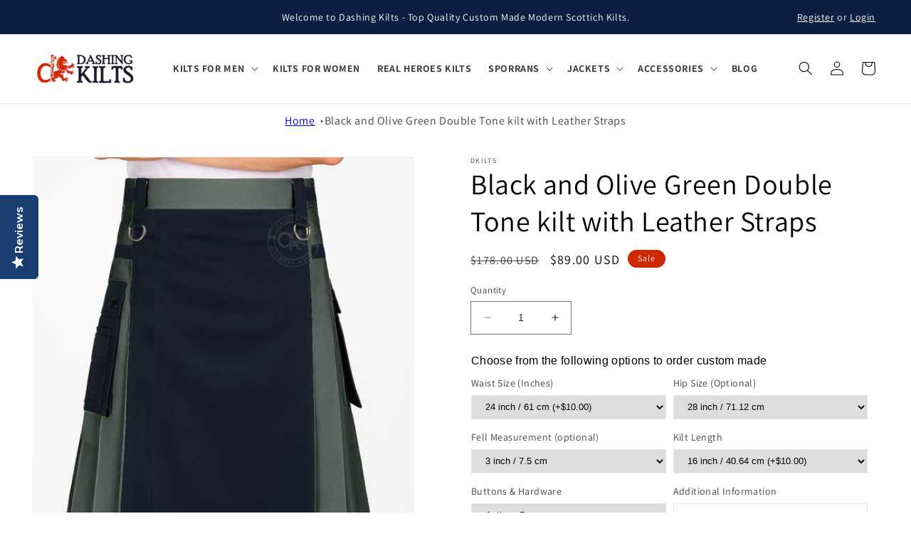

--- FILE ---
content_type: text/html; charset=utf-8
request_url: https://www.dkilts.com/products/black-and-olive-green-double-tone-kilt-with-leather-straps
body_size: 66203
content:
<!doctype html>
<html class="no-js" lang="en">
  <head>
    
  <!-- Google tag (gtag.js) -->
<script async src="https://www.googletagmanager.com/gtag/js?id=G-5SBE9LQX3X"></script>
<script>
  window.dataLayer = window.dataLayer || [];
  function gtag(){dataLayer.push(arguments);}
  gtag('js', new Date());

  gtag('config', 'G-5SBE9LQX3X');
</script>
    
    <meta charset="utf-8">
    <meta http-equiv="X-UA-Compatible" content="IE=edge">
    <meta name="viewport" content="width=device-width,initial-scale=1">
    <meta name="theme-color" content="">
    <link rel="canonical" href="https://www.dkilts.com/products/black-and-olive-green-double-tone-kilt-with-leather-straps">
    <link rel="preconnect" href="https://cdn.shopify.com" crossorigin><link rel="icon" type="image/png" href="//www.dkilts.com/cdn/shop/files/Combined_Shape.png?crop=center&height=32&v=1658947074&width=32"><link rel="preconnect" href="https://fonts.shopifycdn.com" crossorigin><title>
      Black and Olive Green Double Tone kilt with Leather Straps
 &ndash; DashingKilts</title>

    
      <meta name="description" content="Choose from the following options to order custom made Double Tone kilt with Leather Straps Black and Olive Green Double Tone kilt with Leather Straps Black and Olive Green Double Tone kilts with Leather Straps are very attractive and eye catchers for crowds because of their handy craft features...">
    

    

<meta property="og:site_name" content="DashingKilts">
<meta property="og:url" content="https://www.dkilts.com/products/black-and-olive-green-double-tone-kilt-with-leather-straps">
<meta property="og:title" content="Black and Olive Green Double Tone kilt with Leather Straps">
<meta property="og:type" content="product">
<meta property="og:description" content="Choose from the following options to order custom made Double Tone kilt with Leather Straps Black and Olive Green Double Tone kilt with Leather Straps Black and Olive Green Double Tone kilts with Leather Straps are very attractive and eye catchers for crowds because of their handy craft features..."><meta property="og:image" content="http://www.dkilts.com/cdn/shop/files/1_Black_and_Olive_Green_Double_Tone_kilt_with_Leather_Straps.jpg?v=1747731261">
  <meta property="og:image:secure_url" content="https://www.dkilts.com/cdn/shop/files/1_Black_and_Olive_Green_Double_Tone_kilt_with_Leather_Straps.jpg?v=1747731261">
  <meta property="og:image:width" content="1080">
  <meta property="og:image:height" content="1440"><meta property="og:price:amount" content="89.00">
  <meta property="og:price:currency" content="USD"><meta name="twitter:card" content="summary_large_image">
<meta name="twitter:title" content="Black and Olive Green Double Tone kilt with Leather Straps">
<meta name="twitter:description" content="Choose from the following options to order custom made Double Tone kilt with Leather Straps Black and Olive Green Double Tone kilt with Leather Straps Black and Olive Green Double Tone kilts with Leather Straps are very attractive and eye catchers for crowds because of their handy craft features...">


    <script src="//www.dkilts.com/cdn/shop/t/5/assets/constants.js?v=165488195745554878101678431531" defer="defer"></script>
    <script src="//www.dkilts.com/cdn/shop/t/5/assets/pubsub.js?v=2921868252632587581678431531" defer="defer"></script>
    <script src="//www.dkilts.com/cdn/shop/t/5/assets/global.js?v=85297797553816670871745187382" defer="defer"></script>
    <script>window.performance && window.performance.mark && window.performance.mark('shopify.content_for_header.start');</script><meta name="google-site-verification" content="Wt99pFpknwdee4I8gyC3VFDNWUMuKgluNaFRa5Tjlbc">
<meta id="shopify-digital-wallet" name="shopify-digital-wallet" content="/64304578783/digital_wallets/dialog">
<link rel="alternate" type="application/json+oembed" href="https://www.dkilts.com/products/black-and-olive-green-double-tone-kilt-with-leather-straps.oembed">
<script async="async" src="/checkouts/internal/preloads.js?locale=en-US"></script>
<script id="shopify-features" type="application/json">{"accessToken":"76847b5008610fcf195e12e9d431e563","betas":["rich-media-storefront-analytics"],"domain":"www.dkilts.com","predictiveSearch":true,"shopId":64304578783,"locale":"en"}</script>
<script>var Shopify = Shopify || {};
Shopify.shop = "dkilts.myshopify.com";
Shopify.locale = "en";
Shopify.currency = {"active":"USD","rate":"1.0"};
Shopify.country = "US";
Shopify.theme = {"name":"Dawn","id":136516206815,"schema_name":"Dawn","schema_version":"8.0.1","theme_store_id":887,"role":"main"};
Shopify.theme.handle = "null";
Shopify.theme.style = {"id":null,"handle":null};
Shopify.cdnHost = "www.dkilts.com/cdn";
Shopify.routes = Shopify.routes || {};
Shopify.routes.root = "/";</script>
<script type="module">!function(o){(o.Shopify=o.Shopify||{}).modules=!0}(window);</script>
<script>!function(o){function n(){var o=[];function n(){o.push(Array.prototype.slice.apply(arguments))}return n.q=o,n}var t=o.Shopify=o.Shopify||{};t.loadFeatures=n(),t.autoloadFeatures=n()}(window);</script>
<script id="shop-js-analytics" type="application/json">{"pageType":"product"}</script>
<script defer="defer" async type="module" src="//www.dkilts.com/cdn/shopifycloud/shop-js/modules/v2/client.init-shop-cart-sync_BT-GjEfc.en.esm.js"></script>
<script defer="defer" async type="module" src="//www.dkilts.com/cdn/shopifycloud/shop-js/modules/v2/chunk.common_D58fp_Oc.esm.js"></script>
<script defer="defer" async type="module" src="//www.dkilts.com/cdn/shopifycloud/shop-js/modules/v2/chunk.modal_xMitdFEc.esm.js"></script>
<script type="module">
  await import("//www.dkilts.com/cdn/shopifycloud/shop-js/modules/v2/client.init-shop-cart-sync_BT-GjEfc.en.esm.js");
await import("//www.dkilts.com/cdn/shopifycloud/shop-js/modules/v2/chunk.common_D58fp_Oc.esm.js");
await import("//www.dkilts.com/cdn/shopifycloud/shop-js/modules/v2/chunk.modal_xMitdFEc.esm.js");

  window.Shopify.SignInWithShop?.initShopCartSync?.({"fedCMEnabled":true,"windoidEnabled":true});

</script>
<script>(function() {
  var isLoaded = false;
  function asyncLoad() {
    if (isLoaded) return;
    isLoaded = true;
    var urls = ["https:\/\/static.ablestar.app\/link-manager\/404-tracker\/64304578783\/3bd6dfe8-0010-4661-b7b9-fbb5ed953cd7.js?shop=dkilts.myshopify.com","\/\/cdn.shopify.com\/proxy\/94f4ecef7309bfd0206379cdb0960aa75dfcad6bfb1166a47fd632e748805883\/bucket.useifsapp.com\/theme-files-min\/js\/ifs-script-tag-min.js?v=2\u0026shop=dkilts.myshopify.com\u0026sp-cache-control=cHVibGljLCBtYXgtYWdlPTkwMA"];
    for (var i = 0; i < urls.length; i++) {
      var s = document.createElement('script');
      s.type = 'text/javascript';
      s.async = true;
      s.src = urls[i];
      var x = document.getElementsByTagName('script')[0];
      x.parentNode.insertBefore(s, x);
    }
  };
  if(window.attachEvent) {
    window.attachEvent('onload', asyncLoad);
  } else {
    window.addEventListener('load', asyncLoad, false);
  }
})();</script>
<script id="__st">var __st={"a":64304578783,"offset":18000,"reqid":"62066d36-69d5-4371-b3ea-30d20934f4be-1769276207","pageurl":"www.dkilts.com\/products\/black-and-olive-green-double-tone-kilt-with-leather-straps","u":"a0ed52a24215","p":"product","rtyp":"product","rid":7713682751711};</script>
<script>window.ShopifyPaypalV4VisibilityTracking = true;</script>
<script id="captcha-bootstrap">!function(){'use strict';const t='contact',e='account',n='new_comment',o=[[t,t],['blogs',n],['comments',n],[t,'customer']],c=[[e,'customer_login'],[e,'guest_login'],[e,'recover_customer_password'],[e,'create_customer']],r=t=>t.map((([t,e])=>`form[action*='/${t}']:not([data-nocaptcha='true']) input[name='form_type'][value='${e}']`)).join(','),a=t=>()=>t?[...document.querySelectorAll(t)].map((t=>t.form)):[];function s(){const t=[...o],e=r(t);return a(e)}const i='password',u='form_key',d=['recaptcha-v3-token','g-recaptcha-response','h-captcha-response',i],f=()=>{try{return window.sessionStorage}catch{return}},m='__shopify_v',_=t=>t.elements[u];function p(t,e,n=!1){try{const o=window.sessionStorage,c=JSON.parse(o.getItem(e)),{data:r}=function(t){const{data:e,action:n}=t;return t[m]||n?{data:e,action:n}:{data:t,action:n}}(c);for(const[e,n]of Object.entries(r))t.elements[e]&&(t.elements[e].value=n);n&&o.removeItem(e)}catch(o){console.error('form repopulation failed',{error:o})}}const l='form_type',E='cptcha';function T(t){t.dataset[E]=!0}const w=window,h=w.document,L='Shopify',v='ce_forms',y='captcha';let A=!1;((t,e)=>{const n=(g='f06e6c50-85a8-45c8-87d0-21a2b65856fe',I='https://cdn.shopify.com/shopifycloud/storefront-forms-hcaptcha/ce_storefront_forms_captcha_hcaptcha.v1.5.2.iife.js',D={infoText:'Protected by hCaptcha',privacyText:'Privacy',termsText:'Terms'},(t,e,n)=>{const o=w[L][v],c=o.bindForm;if(c)return c(t,g,e,D).then(n);var r;o.q.push([[t,g,e,D],n]),r=I,A||(h.body.append(Object.assign(h.createElement('script'),{id:'captcha-provider',async:!0,src:r})),A=!0)});var g,I,D;w[L]=w[L]||{},w[L][v]=w[L][v]||{},w[L][v].q=[],w[L][y]=w[L][y]||{},w[L][y].protect=function(t,e){n(t,void 0,e),T(t)},Object.freeze(w[L][y]),function(t,e,n,w,h,L){const[v,y,A,g]=function(t,e,n){const i=e?o:[],u=t?c:[],d=[...i,...u],f=r(d),m=r(i),_=r(d.filter((([t,e])=>n.includes(e))));return[a(f),a(m),a(_),s()]}(w,h,L),I=t=>{const e=t.target;return e instanceof HTMLFormElement?e:e&&e.form},D=t=>v().includes(t);t.addEventListener('submit',(t=>{const e=I(t);if(!e)return;const n=D(e)&&!e.dataset.hcaptchaBound&&!e.dataset.recaptchaBound,o=_(e),c=g().includes(e)&&(!o||!o.value);(n||c)&&t.preventDefault(),c&&!n&&(function(t){try{if(!f())return;!function(t){const e=f();if(!e)return;const n=_(t);if(!n)return;const o=n.value;o&&e.removeItem(o)}(t);const e=Array.from(Array(32),(()=>Math.random().toString(36)[2])).join('');!function(t,e){_(t)||t.append(Object.assign(document.createElement('input'),{type:'hidden',name:u})),t.elements[u].value=e}(t,e),function(t,e){const n=f();if(!n)return;const o=[...t.querySelectorAll(`input[type='${i}']`)].map((({name:t})=>t)),c=[...d,...o],r={};for(const[a,s]of new FormData(t).entries())c.includes(a)||(r[a]=s);n.setItem(e,JSON.stringify({[m]:1,action:t.action,data:r}))}(t,e)}catch(e){console.error('failed to persist form',e)}}(e),e.submit())}));const S=(t,e)=>{t&&!t.dataset[E]&&(n(t,e.some((e=>e===t))),T(t))};for(const o of['focusin','change'])t.addEventListener(o,(t=>{const e=I(t);D(e)&&S(e,y())}));const B=e.get('form_key'),M=e.get(l),P=B&&M;t.addEventListener('DOMContentLoaded',(()=>{const t=y();if(P)for(const e of t)e.elements[l].value===M&&p(e,B);[...new Set([...A(),...v().filter((t=>'true'===t.dataset.shopifyCaptcha))])].forEach((e=>S(e,t)))}))}(h,new URLSearchParams(w.location.search),n,t,e,['guest_login'])})(!0,!0)}();</script>
<script integrity="sha256-4kQ18oKyAcykRKYeNunJcIwy7WH5gtpwJnB7kiuLZ1E=" data-source-attribution="shopify.loadfeatures" defer="defer" src="//www.dkilts.com/cdn/shopifycloud/storefront/assets/storefront/load_feature-a0a9edcb.js" crossorigin="anonymous"></script>
<script data-source-attribution="shopify.dynamic_checkout.dynamic.init">var Shopify=Shopify||{};Shopify.PaymentButton=Shopify.PaymentButton||{isStorefrontPortableWallets:!0,init:function(){window.Shopify.PaymentButton.init=function(){};var t=document.createElement("script");t.src="https://www.dkilts.com/cdn/shopifycloud/portable-wallets/latest/portable-wallets.en.js",t.type="module",document.head.appendChild(t)}};
</script>
<script data-source-attribution="shopify.dynamic_checkout.buyer_consent">
  function portableWalletsHideBuyerConsent(e){var t=document.getElementById("shopify-buyer-consent"),n=document.getElementById("shopify-subscription-policy-button");t&&n&&(t.classList.add("hidden"),t.setAttribute("aria-hidden","true"),n.removeEventListener("click",e))}function portableWalletsShowBuyerConsent(e){var t=document.getElementById("shopify-buyer-consent"),n=document.getElementById("shopify-subscription-policy-button");t&&n&&(t.classList.remove("hidden"),t.removeAttribute("aria-hidden"),n.addEventListener("click",e))}window.Shopify?.PaymentButton&&(window.Shopify.PaymentButton.hideBuyerConsent=portableWalletsHideBuyerConsent,window.Shopify.PaymentButton.showBuyerConsent=portableWalletsShowBuyerConsent);
</script>
<script>
  function portableWalletsCleanup(e){e&&e.src&&console.error("Failed to load portable wallets script "+e.src);var t=document.querySelectorAll("shopify-accelerated-checkout .shopify-payment-button__skeleton, shopify-accelerated-checkout-cart .wallet-cart-button__skeleton"),e=document.getElementById("shopify-buyer-consent");for(let e=0;e<t.length;e++)t[e].remove();e&&e.remove()}function portableWalletsNotLoadedAsModule(e){e instanceof ErrorEvent&&"string"==typeof e.message&&e.message.includes("import.meta")&&"string"==typeof e.filename&&e.filename.includes("portable-wallets")&&(window.removeEventListener("error",portableWalletsNotLoadedAsModule),window.Shopify.PaymentButton.failedToLoad=e,"loading"===document.readyState?document.addEventListener("DOMContentLoaded",window.Shopify.PaymentButton.init):window.Shopify.PaymentButton.init())}window.addEventListener("error",portableWalletsNotLoadedAsModule);
</script>

<script type="module" src="https://www.dkilts.com/cdn/shopifycloud/portable-wallets/latest/portable-wallets.en.js" onError="portableWalletsCleanup(this)" crossorigin="anonymous"></script>
<script nomodule>
  document.addEventListener("DOMContentLoaded", portableWalletsCleanup);
</script>

<link id="shopify-accelerated-checkout-styles" rel="stylesheet" media="screen" href="https://www.dkilts.com/cdn/shopifycloud/portable-wallets/latest/accelerated-checkout-backwards-compat.css" crossorigin="anonymous">
<style id="shopify-accelerated-checkout-cart">
        #shopify-buyer-consent {
  margin-top: 1em;
  display: inline-block;
  width: 100%;
}

#shopify-buyer-consent.hidden {
  display: none;
}

#shopify-subscription-policy-button {
  background: none;
  border: none;
  padding: 0;
  text-decoration: underline;
  font-size: inherit;
  cursor: pointer;
}

#shopify-subscription-policy-button::before {
  box-shadow: none;
}

      </style>
<script id="sections-script" data-sections="header,footer" defer="defer" src="//www.dkilts.com/cdn/shop/t/5/compiled_assets/scripts.js?v=980"></script>
<script>window.performance && window.performance.mark && window.performance.mark('shopify.content_for_header.end');</script>


    <style data-shopify>
      @font-face {
  font-family: Assistant;
  font-weight: 400;
  font-style: normal;
  font-display: swap;
  src: url("//www.dkilts.com/cdn/fonts/assistant/assistant_n4.9120912a469cad1cc292572851508ca49d12e768.woff2") format("woff2"),
       url("//www.dkilts.com/cdn/fonts/assistant/assistant_n4.6e9875ce64e0fefcd3f4446b7ec9036b3ddd2985.woff") format("woff");
}

      @font-face {
  font-family: Assistant;
  font-weight: 700;
  font-style: normal;
  font-display: swap;
  src: url("//www.dkilts.com/cdn/fonts/assistant/assistant_n7.bf44452348ec8b8efa3aa3068825305886b1c83c.woff2") format("woff2"),
       url("//www.dkilts.com/cdn/fonts/assistant/assistant_n7.0c887fee83f6b3bda822f1150b912c72da0f7b64.woff") format("woff");
}

      
      
      @font-face {
  font-family: Assistant;
  font-weight: 400;
  font-style: normal;
  font-display: swap;
  src: url("//www.dkilts.com/cdn/fonts/assistant/assistant_n4.9120912a469cad1cc292572851508ca49d12e768.woff2") format("woff2"),
       url("//www.dkilts.com/cdn/fonts/assistant/assistant_n4.6e9875ce64e0fefcd3f4446b7ec9036b3ddd2985.woff") format("woff");
}


      :root {
        --font-body-family: Assistant, sans-serif;
        --font-body-style: normal;
        --font-body-weight: 400;
        --font-body-weight-bold: 700;

        --font-heading-family: Assistant, sans-serif;
        --font-heading-style: normal;
        --font-heading-weight: 400;

        --font-body-scale: 1.0;
        --font-heading-scale: 1.0;

        --color-base-text: 0, 0, 0;
        --color-shadow: 0, 0, 0;
        --color-base-background-1: 255, 255, 255;
        --color-base-background-2: 243, 243, 243;
        --color-base-solid-button-labels: 255, 255, 255;
        --color-base-outline-button-labels: 18, 18, 18;
        --color-base-accent-1: 18, 18, 18;
        --color-base-accent-2: 205, 40, 0;
        --payment-terms-background-color: #ffffff;

        --gradient-base-background-1: #ffffff;
        --gradient-base-background-2: #f3f3f3;
        --gradient-base-accent-1: #FBEAC4;
        --gradient-base-accent-2: #0D1F40;

        --media-padding: px;
        --media-border-opacity: 0.05;
        --media-border-width: 1px;
        --media-radius: 0px;
        --media-shadow-opacity: 0.0;
        --media-shadow-horizontal-offset: 0px;
        --media-shadow-vertical-offset: 4px;
        --media-shadow-blur-radius: 5px;
        --media-shadow-visible: 0;

        --page-width: 150rem;
        --page-width-margin: 0rem;

        --product-card-image-padding: 0.0rem;
        --product-card-corner-radius: 0.0rem;
        --product-card-text-alignment: left;
        --product-card-border-width: 0.0rem;
        --product-card-border-opacity: 0.1;
        --product-card-shadow-opacity: 0.0;
        --product-card-shadow-visible: 0;
        --product-card-shadow-horizontal-offset: 0.0rem;
        --product-card-shadow-vertical-offset: 0.4rem;
        --product-card-shadow-blur-radius: 0.5rem;

        --collection-card-image-padding: 0.0rem;
        --collection-card-corner-radius: 0.0rem;
        --collection-card-text-alignment: left;
        --collection-card-border-width: 0.0rem;
        --collection-card-border-opacity: 0.1;
        --collection-card-shadow-opacity: 0.0;
        --collection-card-shadow-visible: 0;
        --collection-card-shadow-horizontal-offset: 0.0rem;
        --collection-card-shadow-vertical-offset: 0.4rem;
        --collection-card-shadow-blur-radius: 0.5rem;

        --blog-card-image-padding: 0.0rem;
        --blog-card-corner-radius: 0.0rem;
        --blog-card-text-alignment: left;
        --blog-card-border-width: 0.0rem;
        --blog-card-border-opacity: 0.1;
        --blog-card-shadow-opacity: 0.0;
        --blog-card-shadow-visible: 0;
        --blog-card-shadow-horizontal-offset: 0.0rem;
        --blog-card-shadow-vertical-offset: 0.4rem;
        --blog-card-shadow-blur-radius: 0.5rem;

        --badge-corner-radius: 4.0rem;

        --popup-border-width: 1px;
        --popup-border-opacity: 0.1;
        --popup-corner-radius: 0px;
        --popup-shadow-opacity: 0.0;
        --popup-shadow-horizontal-offset: 0px;
        --popup-shadow-vertical-offset: 4px;
        --popup-shadow-blur-radius: 5px;

        --drawer-border-width: 1px;
        --drawer-border-opacity: 0.1;
        --drawer-shadow-opacity: 0.0;
        --drawer-shadow-horizontal-offset: 0px;
        --drawer-shadow-vertical-offset: 4px;
        --drawer-shadow-blur-radius: 5px;

        --spacing-sections-desktop: 0px;
        --spacing-sections-mobile: 0px;

        --grid-desktop-vertical-spacing: 8px;
        --grid-desktop-horizontal-spacing: 8px;
        --grid-mobile-vertical-spacing: 4px;
        --grid-mobile-horizontal-spacing: 4px;

        --text-boxes-border-opacity: 0.1;
        --text-boxes-border-width: 0px;
        --text-boxes-radius: 0px;
        --text-boxes-shadow-opacity: 0.0;
        --text-boxes-shadow-visible: 0;
        --text-boxes-shadow-horizontal-offset: 0px;
        --text-boxes-shadow-vertical-offset: 4px;
        --text-boxes-shadow-blur-radius: 5px;

        --buttons-radius: 0px;
        --buttons-radius-outset: 0px;
        --buttons-border-width: 1px;
        --buttons-border-opacity: 1.0;
        --buttons-shadow-opacity: 0.0;
        --buttons-shadow-visible: 0;
        --buttons-shadow-horizontal-offset: 0px;
        --buttons-shadow-vertical-offset: 4px;
        --buttons-shadow-blur-radius: 5px;
        --buttons-border-offset: 0px;

        --inputs-radius: 0px;
        --inputs-border-width: 1px;
        --inputs-border-opacity: 0.55;
        --inputs-shadow-opacity: 0.0;
        --inputs-shadow-horizontal-offset: 0px;
        --inputs-margin-offset: 0px;
        --inputs-shadow-vertical-offset: 4px;
        --inputs-shadow-blur-radius: 5px;
        --inputs-radius-outset: 0px;

        --variant-pills-radius: 40px;
        --variant-pills-border-width: 1px;
        --variant-pills-border-opacity: 0.55;
        --variant-pills-shadow-opacity: 0.0;
        --variant-pills-shadow-horizontal-offset: 0px;
        --variant-pills-shadow-vertical-offset: 4px;
        --variant-pills-shadow-blur-radius: 5px;
      }

      *,
      *::before,
      *::after {
        box-sizing: inherit;
      }

      html {
        box-sizing: border-box;
        font-size: calc(var(--font-body-scale) * 62.5%);
        height: 100%;
      }

      body {
        display: grid;
        grid-template-rows: auto auto 1fr auto;
        grid-template-columns: 100%;
        min-height: 100%;
        margin: 0;
        font-size: 1.5rem;
        letter-spacing: 0.06rem;
        line-height: calc(1 + 0.8 / var(--font-body-scale));
        font-family: var(--font-body-family);
        font-style: var(--font-body-style);
        font-weight: var(--font-body-weight);
      }

      @media screen and (min-width: 750px) {
        body {
          font-size: 1.6rem;
        }
      }
    </style>

    <link href="//www.dkilts.com/cdn/shop/t/5/assets/base.css?v=77375057544843202591712635488" rel="stylesheet" type="text/css" media="all" />
<link rel="preload" as="font" href="//www.dkilts.com/cdn/fonts/assistant/assistant_n4.9120912a469cad1cc292572851508ca49d12e768.woff2" type="font/woff2" crossorigin><link rel="preload" as="font" href="//www.dkilts.com/cdn/fonts/assistant/assistant_n4.9120912a469cad1cc292572851508ca49d12e768.woff2" type="font/woff2" crossorigin><link rel="stylesheet" href="//www.dkilts.com/cdn/shop/t/5/assets/component-predictive-search.css?v=85913294783299393391678431530" media="print" onload="this.media='all'"><script>document.documentElement.className = document.documentElement.className.replace('no-js', 'js');
    if (Shopify.designMode) {
      document.documentElement.classList.add('shopify-design-mode');
    }
    </script>
  <!-- BEGIN app block: shopify://apps/yotpo-product-reviews/blocks/reviews_tab/eb7dfd7d-db44-4334-bc49-c893b51b36cf -->

    <div
            class="yotpo-widget-instance"
            data-yotpo-instance-id="1123983"
            data-yotpo-product-id="7713682751711">
    </div>



<!-- END app block --><!-- BEGIN app block: shopify://apps/avis-product-options/blocks/avisplus-product-options/e076618e-4c9c-447f-ad6d-4f1577799c29 -->




<script>
    window.OpusNoShadowRoot=true;
    window.apo_js_loaded={options:!1,style_collection:!1,style_product:!1,minicart:!1};
    window.ap_front_settings = {
      root_api:"https://apo-api.avisplus.io/",
      check_on: {add_to_cart: false, check_out: false},
      page_type: "product",
      shop_id: "64304578783",
      money_format: "${{amount}}",
      money_with_currency_format: "${{amount}} USD",
      icon_tooltip: "https://cdn.shopify.com/extensions/019bedd6-003e-72cc-b37c-1d296cbc0eb7/avis-options-v1.7.138.1/assets/tooltip.svg",
      currency_code: '',
      url_jquery: "https://cdn.shopify.com/extensions/019bedd6-003e-72cc-b37c-1d296cbc0eb7/avis-options-v1.7.138.1/assets/jquery-3.6.0.min.js",
      theme_name: "",
      customer: null ,
      customer_order_count: ``,
      curCountryCode: `US`,
      url_css_date: "https://cdn.shopify.com/extensions/019bedd6-003e-72cc-b37c-1d296cbc0eb7/avis-options-v1.7.138.1/assets/apo-date.min.css",
      url_css_main_v1: "https://cdn.shopify.com/extensions/019bedd6-003e-72cc-b37c-1d296cbc0eb7/avis-options-v1.7.138.1/assets/apo-product-options_v1.min.css",
      url_css_main_v2: "https://cdn.shopify.com/extensions/019bedd6-003e-72cc-b37c-1d296cbc0eb7/avis-options-v1.7.138.1/assets/apo-product-options_v2.min.css",
      joinAddCharge: "|",
      cart_collections: [],
      inventories: {},
      product_info: {
        product: {"id":7713682751711,"title":"Black and Olive Green Double Tone kilt with Leather Straps","handle":"black-and-olive-green-double-tone-kilt-with-leather-straps","description":"\u003cp\u003eChoose from the following options to order custom made \u003cstrong\u003eDouble Tone kilt with Leather Straps\u003c\/strong\u003e\u003c\/p\u003e\n\u003ch2\u003e\u003cstrong\u003eBlack and Olive Green Double Tone kilt with Leather Straps\u003c\/strong\u003e\u003c\/h2\u003e\n\u003cp\u003e\u003cstrong\u003eBlack and Olive Green Double Tone kilt with Leather Straps\u003c\/strong\u003e are very attractive and eye catcher for crowd because of its handy craft features,The \u003cstrong\u003eBlack and Olive Green Double Tone kilt with Leather Straps\u003c\/strong\u003e kilt for Tactical men can be Worn on the hiking trail, on the job site or even on a battlefield due to it’s heavy-Duty Construction and high Quality 100% Cotton Fabric.  The Design is Finished By Belt Loops, Which are Wider Enough for most Utility Belts.\u003c\/p\u003e","published_at":"2022-05-12T23:50:05+05:00","created_at":"2022-05-12T23:50:05+05:00","vendor":"Dkilts","type":"","tags":["Black and Olive Green Double Tone kilt with Leather Straps","custom options","dkilts","Hybrid Tactical Kilts","kilts","Leather Straps"],"price":8900,"price_min":8900,"price_max":8900,"available":true,"price_varies":false,"compare_at_price":17800,"compare_at_price_min":17800,"compare_at_price_max":17800,"compare_at_price_varies":false,"variants":[{"id":43022668202207,"title":"Default Title","option1":"Default Title","option2":null,"option3":null,"sku":"DKH-012","requires_shipping":true,"taxable":true,"featured_image":null,"available":true,"name":"Black and Olive Green Double Tone kilt with Leather Straps","public_title":null,"options":["Default Title"],"price":8900,"weight":0,"compare_at_price":17800,"inventory_management":"shopify","barcode":"","requires_selling_plan":false,"selling_plan_allocations":[]}],"images":["\/\/www.dkilts.com\/cdn\/shop\/files\/1_Black_and_Olive_Green_Double_Tone_kilt_with_Leather_Straps.jpg?v=1747731261","\/\/www.dkilts.com\/cdn\/shop\/files\/2_Black_and_Olive_Green_Double_Tone_kilt_with_Leather_Straps.jpg?v=1747731261"],"featured_image":"\/\/www.dkilts.com\/cdn\/shop\/files\/1_Black_and_Olive_Green_Double_Tone_kilt_with_Leather_Straps.jpg?v=1747731261","options":["Title"],"media":[{"alt":null,"id":37947341439199,"position":1,"preview_image":{"aspect_ratio":0.75,"height":1440,"width":1080,"src":"\/\/www.dkilts.com\/cdn\/shop\/files\/1_Black_and_Olive_Green_Double_Tone_kilt_with_Leather_Straps.jpg?v=1747731261"},"aspect_ratio":0.75,"height":1440,"media_type":"image","src":"\/\/www.dkilts.com\/cdn\/shop\/files\/1_Black_and_Olive_Green_Double_Tone_kilt_with_Leather_Straps.jpg?v=1747731261","width":1080},{"alt":null,"id":37947341406431,"position":2,"preview_image":{"aspect_ratio":0.75,"height":1440,"width":1080,"src":"\/\/www.dkilts.com\/cdn\/shop\/files\/2_Black_and_Olive_Green_Double_Tone_kilt_with_Leather_Straps.jpg?v=1747731261"},"aspect_ratio":0.75,"height":1440,"media_type":"image","src":"\/\/www.dkilts.com\/cdn\/shop\/files\/2_Black_and_Olive_Green_Double_Tone_kilt_with_Leather_Straps.jpg?v=1747731261","width":1080}],"requires_selling_plan":false,"selling_plan_groups":[],"content":"\u003cp\u003eChoose from the following options to order custom made \u003cstrong\u003eDouble Tone kilt with Leather Straps\u003c\/strong\u003e\u003c\/p\u003e\n\u003ch2\u003e\u003cstrong\u003eBlack and Olive Green Double Tone kilt with Leather Straps\u003c\/strong\u003e\u003c\/h2\u003e\n\u003cp\u003e\u003cstrong\u003eBlack and Olive Green Double Tone kilt with Leather Straps\u003c\/strong\u003e are very attractive and eye catcher for crowd because of its handy craft features,The \u003cstrong\u003eBlack and Olive Green Double Tone kilt with Leather Straps\u003c\/strong\u003e kilt for Tactical men can be Worn on the hiking trail, on the job site or even on a battlefield due to it’s heavy-Duty Construction and high Quality 100% Cotton Fabric.  The Design is Finished By Belt Loops, Which are Wider Enough for most Utility Belts.\u003c\/p\u003e"},
        product_id: `7713682751711`,
        collections: []
      },
    };
  window.avisConfigs = window.ap_front_settings;window.ap_front_settings.product_info.collections.push({id: '406543040735', title: "Hybrid Tactical Kilts"});window.ap_front_settings.product_info.collections.push({id: '406542975199', title: "KILTS FOR MEN"});window.ap_front_settings.config = {};
    window.ap_front_settings.config.app_v = 'v2';
    window.apoThemeConfigs = null;
    window.ap_front_settings.config["optionset"]=[];
    window.apoOptionLocales = {options:null, config: null, version: "2025-01", avisOptions:{}, avisSettings:{}, locale:"en"};
    window.apoOptionLocales.convertLocales = function (locale) {
        var localeUpper = locale.toUpperCase();
        return ["PT-BR","PT-PT", "ZH-CN","ZH-TW"].includes(localeUpper) ? localeUpper.replace("-", "_") : localeUpper.match(/^[a-zA-Z]{2}-[a-zA-Z]{2}$/) ? localeUpper.substring(0, 2) : localeUpper;
    };var styleOptions = [];
    var avisListLocales = {};
    var listKeyMeta = [];
    var AvisOptionsData = AvisOptionsData || {};
        window.ap_front_settings.config['config_app'] =  {"enabled":"true","show_cart_discount":"false","shop_id":"64304578783","text_price_add":"Selection will add {price_add} to the price","text_customization_cost_for":"Customization Cost for","text_alert_text_input":"Please add your personalized text before adding this item to cart","text_alert_number_input":"Please enter a number before adding this item to cart","text_alert_checkbox_radio_swatches_input":"Please select your options before adding this item to cart","text_alert_text_select":"","text_file_upload_button":"","text_alert_file_upload":"","dynamic_checkout_notification":"","text_alert_switch":"","text_alert_color_picker":"","text_alert_validate_phone":"","text_alert_validate_email":"","text_alert_validate_only_letters":"","text_alert_validate_only_letters_number":"","customize_alert_required_min_selections":"","text_edit_options_cart":"","text_cancel_edit_options_cart":"","text_save_changes_edit_options_cart":"","show_watermark_on_product_page":"","use_css_version":"","customize_options":{"general":{"option_title_color":{"color":"theme","with_theme_default":true,"default_value":"#000"},"tooltip_help_text_color":{"color":"default","with_theme_default":false,"default_value":"#000"},"below_help_text_color":{"color":"theme","with_theme_default":true,"default_value":"#000"},"variant_title_color":{"color":"theme","with_theme_default":true,"default_value":"#000"},"option_box_bg_color":{"color":"transparent","with_theme_default":true,"default_value":"#fff"},"option_box_border_color":{"color":"transparent","with_theme_default":true,"default_value":"#fff"},"option_title_bold":false,"option_title_italic":false,"option_title_underline":false,"option_title_line_through":false,"option_variant_bold":false,"option_variant_italic":false,"option_variant_underline":false,"option_variant_line_through":false,"option_title_font_size":14,"tooltip_help_text_font_size":13,"below_help_text_font_size":14,"variant_title_font_size":14,"border_shape":"square","option_box_padding":0,"option_box_radius":4,"column_width":"default","column_width_variant":"default","column_width_variant_custom":5,"border_color":{"color":"default","with_theme_default":false,"default_value":"#a9a8a8"},"bg_color":{"color":"default","with_theme_default":false,"default_value":"#fff"},"notification_text_color":{"color":"default","with_theme_default":false,"default_value":"#000"},"add_charge_amount_color":{"color":"default","with_theme_default":false,"default_value":"#ad0000"}},"input_field":{"border_color":{"color":"default","with_theme_default":false,"default_value":"#e5e5e5"},"bg_color":{"color":"transparent","with_theme_default":true,"default_value":"#fff"},"input_text_color":{"color":"default","with_theme_default":false,"default_value":"#000"},"border_shape":"square","border_radius":4,"column_width":"default","input_field_box_padding":12},"radio_btn":{"default_btn_color":{"color":"default","with_theme_default":false,"default_value":"#ad0000"},"pill_text_selected_color":{"color":"default","with_theme_default":false,"default_value":"#fff"},"pill_text_unselected_color":{"color":"theme","with_theme_default":true,"default_value":"#000"},"pill_border_selected_color":{"color":"default","with_theme_default":false,"default_value":"#000"},"pill_border_unselected_color":{"color":"default","with_theme_default":false,"default_value":"#000"},"pill_bg_selected_color":{"color":"default","with_theme_default":false,"default_value":"#000"},"pill_bg_unselected_color":{"color":"transparent","with_theme_default":true,"default_value":"#fff"},"variant_title_color":{"color":"theme","with_theme_default":true,"default_value":"#000"},"shape":"default","border_radius":4,"column_width":"default","pill_box_padding":8,"is_check_column_variant_pc":["default"],"is_check_column_variant_mobile":["default"],"column_variant_radio_pc":2,"column_variant_radio_mobile":2},"checkbox":{"default_btn_color":{"color":"default","with_theme_default":false,"default_value":"#ad0000"},"pill_text_selected_color":{"color":"default","with_theme_default":false,"default_value":"#fff"},"pill_text_unselected_color":{"color":"theme","with_theme_default":true,"default_value":"#000"},"pill_border_selected_color":{"color":"default","with_theme_default":false,"default_value":"#000"},"pill_border_unselected_color":{"color":"default","with_theme_default":false,"default_value":"#000"},"pill_bg_selected_color":{"color":"default","with_theme_default":false,"default_value":"#000"},"pill_bg_unselected_color":{"color":"transparent","with_theme_default":true,"default_value":"#fff"},"variant_title_color":{"color":"theme","with_theme_default":true,"default_value":"#000"},"shape":"default","border_radius":4,"column_width":"default","pill_box_padding":8,"is_check_column_variant_pc":["default"],"is_check_column_variant_mobile":["default"],"column_variant_checkbox_pc":2,"column_variant_checkbox_mobile":2},"select":{"border_color":{"color":"default","with_theme_default":false,"default_value":"#e5e5e5"},"bg_color":{"color":"transparent","with_theme_default":true,"default_value":"#fff"},"text_color":{"color":"default","with_theme_default":false,"default_value":"#000"},"value_selected_bg_color":{"color":"transparent","with_theme_default":true,"default_value":"#dedede"},"value_selected_color":{"color":"default","with_theme_default":false,"default_value":"#000"},"placeholder_color":{"color":"default","with_theme_default":false,"default_value":"#b1b7ba"},"border_shape":"square","border_radius":4,"value_selected_border_radius":4,"value_selected_border_shape":"square","column_width":"default","swatch_shape":"square","swatch_size":1},"swatch":{"border_selected_color":{"color":"default","with_theme_default":false,"default_value":"#ad0000"},"border_unselected_color":{"color":"default","with_theme_default":false,"default_value":"#50505070"},"variant_title_color":{"color":"theme","with_theme_default":true,"default_value":"#000"},"tick_color":{"color":"default","with_theme_default":false,"default_value":"#fff"},"hidden_variant_title":false,"swatch_shape":"square","swatch_size":1,"column_width":"default","hover_image":true,"is_check_column_variant_pc":["default"],"is_check_column_variant_mobile":["default"],"column_variant_swatch_pc":2,"column_variant_swatch_mobile":2},"file":{"btn_color":{"color":"default","with_theme_default":false,"default_value":"#fde5e5"},"text_color":{"color":"default","with_theme_default":false,"default_value":"#f82020"},"column_width":"default"},"switch":{"color_switch_on":{"color":"default","with_theme_default":false,"default_value":"#ad0000"},"color_switch_off":{"color":"default","with_theme_default":false,"default_value":"#cccccc"},"slider_round_color":{"color":"default","with_theme_default":false,"default_value":"#ffffff"}},"discount":{"border_color":{"color":"default","with_theme_default":false,"default_value":"#d5d5d5"},"bg_color":{"color":"default","with_theme_default":false,"default_value":"#fff"},"text_color":{"color":"default","with_theme_default":false,"default_value":"#000"},"focus_border_color":{"color":"default","with_theme_default":false,"default_value":"#1878b9"},"focus_bg_color":{"color":"default","with_theme_default":false,"default_value":"#fff"},"btn_bg_color":{"color":"default","with_theme_default":false,"default_value":"#1878b9"},"btn_text_color":{"color":"default","with_theme_default":false,"default_value":"#fff"}},"button":{"default_btn_color":{"color":"default","with_theme_default":false,"default_value":"#ad0000"},"pill_text_selected_color":{"color":"default","with_theme_default":false,"default_value":"#fff"},"pill_text_unselected_color":{"color":"theme","with_theme_default":true,"default_value":"#000"},"pill_border_selected_color":{"color":"default","with_theme_default":false,"default_value":"#000"},"pill_border_unselected_color":{"color":"default","with_theme_default":false,"default_value":"#000"},"pill_bg_selected_color":{"color":"default","with_theme_default":false,"default_value":"#000"},"pill_bg_unselected_color":{"color":"transparent","with_theme_default":true,"default_value":"#fff"},"hover_bg_color":{"color":"default","with_theme_default":false,"default_value":"#000"},"hover_text_color":{"color":"default","with_theme_default":false,"default_value":"#fff"},"hover_border_color":{"color":"default","with_theme_default":false,"default_value":"#000"},"padding_top_bottom":8,"padding_left_right":8,"variant_title_color":{"color":"theme","with_theme_default":true,"default_value":"#000"},"shape":"default","border_radius":4,"border_radius_type":"Rounded","column_width":"default","pill_box_padding":8,"is_check_column_variant_pc":["default"],"is_check_column_variant_mobile":["default"],"column_variant_button_pc":2,"column_variant_button_mobile":2},"slider":{"slider_dots_color":{"color":"default","with_theme_default":false,"default_value":"#ad0000"},"slider_thumb_color":{"color":"default","with_theme_default":false,"default_value":"#fff"},"slider_value_color":{"color":"theme","with_theme_default":true,"default_value":"#000"},"slider_value_bg_color":{"color":"default","with_theme_default":false,"default_value":"#000"},"slider_border_dots_step":8,"slider_border_dots_thumb":20,"slider_border_of_thumb":8,"slider_border_of_value":20,"slider_padding_dots_step":3,"slider_padding_dots_thumb":8,"slider_padding_value":20,"slider_padding_main_thumb":4,"show_shadow":false,"column_width":"default"}},"customize_discount_box_css":"\n      .avis-discount-input {\n        \n        \n        \n      }\n\n      .avis-discount-input:focus {\n        \n        \n      }\n\n      .avis-discount-apply {\n        \n        \n      }\n\n    ","history_create_at":"2023-05-25T08:35:36.766Z","convert":"v1-v2","hide_hover_img_swatches":"","reset_to_default":"","search_font":"","datetime_back":"","datetime_clear":"","datetime_confirm":"","datetime_hour":"","datetime_minute":"","datetime_second":"","datetime_tu":"","datetime_mo":"","datetime_we":"","datetime_th":"","datetime_fr":"","datetime_sa":"","datetime_su":"","datetime_time":"","shopify_option":{"setting":{"s_show_product_page":false,"s_show_collection_page":false,"s_show_button_addcart":false,"s_is_addcart_ajax":false,"s_show_option_name_product":true,"s_show_option_name_collection":true,"s_show_limit_number_swatch":false,"s_limit_number_swatch":5,"s_show_tooltip_collection":true,"s_show_tooltip_product":true,"tooltip_product_image":true,"s_show_featured_product":false,"s_show_quickview":false},"localization":{"add_to_cart":"Add to cart","added_to_cart":"Added to cart","sold_out":"Sold out"}},"theme_key":null,"appPlan":"OLD"};
        window.apoOptionLocales.config = {"primary_locale":"en","storefront_connect":"7faaf30973c93d5b699c2a2c845427af"};// Option sets
window.ap_front_settings.config["optionset"].push({"_id":"6284f00334d84999e22ee8a2","status":true,"products":["7699849838815","7699850133727","7699850232031","7699850264799","7699850297567","7713681473759","7713681637599","7713681965279","7713682030815","7713682227423","7713682456799","7713683800287","7713683833055","7713684357343","7713684324575","7713684259039","7713684127967","9055296258271","9063488422111","9064705687775","9064710963423","9064711651551","9055283347679","7699850166495","9040747462879","8700701671647"],"created_at":"2022-05-18T13:09:23.026Z","shop_id":"64304578783","option_set_name":"Cotton Plain Kilts","all_products":false,"rule_sets":[[{"type":"tag","selector":"custom options"}]],"options":[{"_id":"6284ef8a34d84999e22ee867","shop_id":"64304578783","option_id":"SfsuZ1iOClPX8aB9lg6refN24A-c_c","option_name":"Waist Size","label_product":"Waist Size (Inches)","label_cart":"Waist Size (Inches)","type":"select","class_name":"","default_value":"","min":null,"max":null,"min_selections":null,"max_selections":null,"placeholder":"","max_length":null,"allow_multiple":"false","help_text":"","help_text_select":"tooltip","allow_hover_img":"true","option_values":[{"option_id":"","value_id":"RdbqssAHIqlOSsv37_j15sKXtgBGDZ","value":"24 inch\/61 cm","price":"10","percentageCharge":0,"type":"createcharge","productId":"","productVariationId":"","productName":"","swatch":{"color":"","file_image_url":"","is_color":true},"variantName":"option_48","is_exist_product_bundle":false,"productBundleName":"","variantBundleName":""},{"option_id":"","value_id":"zPGVInaLLMzWzJrNk7ffF2FbsyjB4P","value":"25 inch\/ 63.5 cm","price":"10","percentageCharge":0,"type":"createcharge","productId":"","productVariationId":"","productName":"","swatch":{"color":"","file_image_url":"","is_color":true},"variantName":"option_47","is_exist_product_bundle":false,"productBundleName":"","variantBundleName":""},{"option_id":"","value_id":"6y2R2pi48_dhqRSkEkGAvVx08yTIRU","value":"26 inch\/ 66.1 cm","price":"10","percentageCharge":0,"type":"createcharge","productId":"","productVariationId":"","productName":"","swatch":{"color":"","file_image_url":"","is_color":true},"variantName":"option_46","is_exist_product_bundle":false,"productBundleName":"","variantBundleName":""},{"option_id":"","value_id":"DugXA9UFrE8lDlcqzPS-mtjk789BYR","value":"27 inch\/ 68.5 cm","price":"10","percentageCharge":0,"type":"createcharge","productId":"","productVariationId":"","productName":"","swatch":{"color":"","file_image_url":"","is_color":true},"variantName":"option_45","is_exist_product_bundle":false,"productBundleName":"","variantBundleName":""},{"option_id":"","value_id":"_qM6BIxTLirFiW096ApgNNe_b4XLj8","value":"28 inch\/ 71.7 cm","price":0,"percentageCharge":0,"type":"adjustprice","productId":"","productVariationId":"","productName":"option_44","swatch":{"color":"","file_image_url":"","is_color":true},"variantName":"option_44"},{"option_id":"","value_id":"6fYp_-df22Q2zm_VnYNC789CwzwlKi","value":"29 inch\/ 73.7 cm","price":0,"percentageCharge":0,"type":"adjustprice","productId":"","productVariationId":"","productName":"option_43","swatch":{"color":"","file_image_url":"","is_color":true},"variantName":"option_43"},{"option_id":"","value_id":"jCAa9Cwptyt5sC8KwBC9wntCMvnISj","value":"30 inch\/ 76.2 cm","price":0,"percentageCharge":0,"type":"adjustprice","productId":"","productVariationId":"","productName":"option_42","swatch":{"color":"","file_image_url":"","is_color":true},"variantName":"option_42"},{"option_id":"","value_id":"z9gGrjQFxGV0HOQcGCyNVH9tWr-kWV","value":"31 inch\/ 78.74 cm","price":0,"percentageCharge":0,"type":"adjustprice","productId":"","productVariationId":"","productName":"option_41","swatch":{"color":"","file_image_url":"","is_color":true},"variantName":"option_41"},{"option_id":"","value_id":"AbCyLef3b9VtZ7jErywjnykaxe6gSS","value":"32 inch\/ 81.3 cm","price":0,"type":"adjustprice","productId":"","productVariationId":"","productName":"","swatch":{"color":"","file_image_url":"","is_color":true}},{"option_id":"","value_id":"mesR68vTwH3iTuVRqfnmEoX5g134TN","value":"33 inch\/ 83.8 cm","price":0,"type":"adjustprice","productId":"","productVariationId":"","productName":"","swatch":{"color":"","file_image_url":"","is_color":true}},{"option_id":"","value_id":"45Ut0ww1_umlAw5cQXX5SiNHGRcUiP","value":"34 inch\/ 86.4 cm","price":0,"type":"adjustprice","productId":"","productVariationId":"","productName":"","swatch":{"color":"","file_image_url":"","is_color":true}},{"option_id":"","value_id":"K5QxyJunlJ85TeMfnTT1NNxLsIoh0X","value":"35 inch \/ 88.9 cm","price":0,"type":"adjustprice","productId":"","productVariationId":"","productName":"","swatch":{"color":"","file_image_url":"","is_color":true}},{"option_id":"","value_id":"guDKJZ5FYJkwLytm8K9cWH6N9frC-a","value":"36 inch\/ 91.5 cm","price":0,"type":"adjustprice","productId":"","productVariationId":"","productName":"","swatch":{"color":"","file_image_url":"","is_color":true}},{"option_id":"","value_id":"u6Ia82VflhD1fhQBQhTVZLxzqleSv_","value":"37 inch \/ 93.9 cm","price":0,"type":"adjustprice","productId":"","productVariationId":"","productName":"","swatch":{"color":"","file_image_url":"","is_color":true}},{"option_id":"","value_id":"A3Q0qniIiszMB-60AcLkOT_BrnK4-1","value":"38 inch \/ 96.5 cm","price":0,"type":"adjustprice","productId":"","productVariationId":"","productName":"","swatch":{"color":"","file_image_url":"","is_color":true}},{"option_id":"","value_id":"BPAIRwP3u3uyyGKU6ygiAjcxj1lmit","value":"39 inch \/ 99.1 cm","price":0,"type":"adjustprice","productId":"","productVariationId":"","productName":"","swatch":{"color":"","file_image_url":"","is_color":true}},{"option_id":"","value_id":"4oV42UHLBolvycdPU6Z8s6ePBkUE_q","value":"40 inch \/ 101.6 cm","price":"10","type":"createcharge","productId":"","productVariationId":"","productName":"","swatch":{"color":"","file_image_url":"","is_color":true}},{"option_id":"","value_id":"c_G3O5wB1iHzsLZ8sg2-pR4N1i02pw","value":"41 inch \/ 104.1 cm","price":"10","type":"createcharge","productId":"","productVariationId":"","productName":"","swatch":{"color":"","file_image_url":"","is_color":true}},{"option_id":"","value_id":"G6kmFhE3Na5oQCpg0AF2WnIwkvwAa-","value":"42 inch \/ 106.7 cm","price":"10","type":"createcharge","productId":"","productVariationId":"","productName":"","swatch":{"color":"","file_image_url":"","is_color":true}},{"option_id":"","value_id":"52MIOa2Flc11nEprQe01ooj4j_DF6t","value":"43 inch \/ 109.2 cm","price":"10","type":"createcharge","productId":"","productVariationId":"","productName":"","swatch":{"color":"","file_image_url":"","is_color":true}},{"option_id":"","value_id":"dsMSlWb5lGZ-ijRfU0p79ktcbtn85m","value":"44 inch \/ 111.7 cm","price":"10","type":"createcharge","productId":"","productVariationId":"","productName":"","swatch":{"color":"","file_image_url":"","is_color":true}},{"option_id":"","value_id":"AJv7pIW0nVVVGuYUTAL0CvL_o9G8fC","value":"45 inch \/ 114.3 cm","price":"10","type":"createcharge","productId":"","productVariationId":"","productName":"","swatch":{"color":"","file_image_url":"","is_color":true}},{"option_id":"","value_id":"ewGvEj9wSBf0DxCm7tjn1xFhnwUPU7","value":"46 inch \/ 116.8 cm","price":"15","type":"createcharge","productId":"","productVariationId":"","productName":"","swatch":{"color":"","file_image_url":"","is_color":true}},{"option_id":"","value_id":"u6HvX-KUFjkHUV_oewrZ56G6rGx1lF","value":"47 inch \/ 119.4 cm","price":"15","type":"createcharge","productId":"","productVariationId":"","productName":"","swatch":{"color":"","file_image_url":"","is_color":true}},{"option_id":"","value_id":"0-lbnRvGtl4qaEI4X1h1XYR2ah9C1U","value":"48 inch \/ 121.9 cm","price":"15","type":"createcharge","productId":"","productVariationId":"","productName":"","swatch":{"color":"","file_image_url":"","is_color":true}},{"option_id":"","value_id":"szVBBPHaOYcHhumefK4OzQTlLUcvZG","value":"49 inch \/ 124.5 cm","price":"15","type":"createcharge","productId":"","productVariationId":"","productName":"","swatch":{"color":"","file_image_url":"","is_color":true}},{"option_id":"","value_id":"spCW_4nhKoCvv949al5T2DfH-t4ZCF","value":"51 inch \/ 129.5 cm","price":"20","type":"createcharge","productId":"","productVariationId":"","productName":"","swatch":{"color":"","file_image_url":"","is_color":true}},{"option_id":"","value_id":"nRALou8qeN1yJpTa1MQQ7k5a0Ah9vx","value":"52 inch \/ 132.1 cm","price":"20","type":"createcharge","productId":"","productVariationId":"","productName":"","swatch":{"color":"","file_image_url":"","is_color":true}},{"option_id":"","value_id":"SiU9BGusnwCNUp_uyk_FQF24dp6tL7","value":"53 inch \/ 134.6 cm","price":"20","type":"createcharge","productId":"","productVariationId":"","productName":"","swatch":{"color":"","file_image_url":"","is_color":true}},{"option_id":"","value_id":"6FKMuhWuJQMGClBfyJuVkcA9d1XABp","value":"54 inch\/ 137.2 cm","price":"20","type":"createcharge","productId":"","productVariationId":"","productName":"","swatch":{"color":"","file_image_url":"","is_color":true}},{"option_id":"","value_id":"k8Q5OuaVtAzBICt9Hl9giD5F6DK5Y4","value":"55 inch \/ 139.7 cm","price":"25","type":"createcharge","productId":"","productVariationId":"","productName":"","swatch":{"color":"","file_image_url":"","is_color":true}},{"option_id":"","value_id":"X07N31VVSK_0087sQhA3Vu1ehCxVP4","value":"56 inch\/ 142.2 cm","price":"25","type":"createcharge","productId":"","productVariationId":"","productName":"","swatch":{"color":"","file_image_url":"","is_color":true}},{"option_id":"","value_id":"Me0FZfPq4izz02xrfTEOK40VSkrVyp","value":"57 inch \/ 144.8 cm","price":"25","type":"createcharge","productId":"","productVariationId":"","productName":"","swatch":{"color":"","file_image_url":"","is_color":true}},{"option_id":"","value_id":"PuPz_Eo4odZu_sNOXZe8JfhGxBK0V5","value":"58 inch \/ 147.3 cm","price":"30","type":"createcharge","productId":"","productVariationId":"","productName":"","swatch":{"color":"","file_image_url":"","is_color":true}},{"option_id":"","value_id":"p09RkDEEAVVa4c8bHUvPwhGHujPOsl","value":"59 inch \/ 149.9 cm","price":"30","type":"createcharge","productId":"","productVariationId":"","productName":"","swatch":{"color":"","file_image_url":"","is_color":true}},{"option_id":"","value_id":"s98AMhw5La35iXYiS5NBoRQW5r1cKF","value":"60 inch\/ 152.4 cm","price":"40","type":"createcharge","productId":"","productVariationId":"","productName":"","swatch":{"color":"","file_image_url":"","is_color":true}},{"option_id":"","value_id":"rFGE_52iEyYoQGaUngF99vBXkTNSle","value":"61 inch \/ 154.9 cm","price":"40","type":"createcharge","productId":"","productVariationId":"","productName":"","swatch":{"color":"","file_image_url":"","is_color":true}},{"option_id":"","value_id":"qursS9X1EMfCJH7QGEo0Ri2HEmFSnR","value":"62 inch \/ 157.5 cm","price":"40","type":"createcharge","productId":"","productVariationId":"","productName":"","swatch":{"color":"","file_image_url":"","is_color":true}},{"option_id":"","value_id":"R9IWpuy_E7HJYwRmYUwAA-zPQ-g4tx","value":"63 inch\/ 160 cm","price":"40","type":"createcharge","productId":"","productVariationId":"","productName":"","swatch":{"color":"","file_image_url":"","is_color":true}},{"option_id":"","value_id":"xsdwA4g23E376o2S9gf5kKqZl5frI-","value":"64 inch\/ 162.5 cm","price":"40","type":"createcharge","productId":"","productVariationId":"","productName":"","swatch":{"color":"","file_image_url":"","is_color":true}},{"option_id":"","value_id":"lJYxGwSTAPDR3m_JwbtuFjJgbzAkcL","value":"65 inch \/ 165 cm","price":"40","type":"createcharge","productId":"","productVariationId":"","productName":"","swatch":{"color":"","file_image_url":"","is_color":true}},{"option_id":"","value_id":"ZZW9SjLCW9jFRlEj_ud6sjdrAr_Kpl","value":"66 inch \/ 167.6 cm","price":"50","type":"createcharge","productId":"","productVariationId":"","productName":"","swatch":{"color":"","file_image_url":"","is_color":true}},{"option_id":"","value_id":"a0f059neKF00yzciRGKFOm4LTG0m4e","value":"67 inch\/ 170.1 cm","price":"50","type":"createcharge","productId":"","productVariationId":"","productName":"","swatch":{"color":"","file_image_url":"","is_color":true}},{"option_id":"","value_id":"CAHQ9ccIyTJeyxUCZTRQrgD6gXAG4W","value":"68 inch \/ 172.7 cm","price":"50","type":"createcharge","productId":"","productVariationId":"","productName":"","swatch":{"color":"","file_image_url":"","is_color":true}},{"option_id":"","value_id":"-5yiysnyo_BuEbFjWcherGSahxOb5I","value":"69 inch \/ 175.2 cm","price":"50","type":"createcharge","productId":"","productVariationId":"","productName":"","swatch":{"color":"","file_image_url":"","is_color":true}},{"option_id":"","value_id":"Nu68My3DqrrNDwDD8MQTdj_hkHiw8D","value":"70 inch \/ 177.8 cm","price":"50","type":"createcharge","productId":"","productVariationId":"","productName":"","swatch":{"color":"","file_image_url":"","is_color":true}},{"option_id":"","value_id":"2umGZxG7JU0LqZBi1xE0WyabBRw76X","value":"71 inch \/ 180.3 cm","price":"50","type":"createcharge","productId":"","productVariationId":"","productName":"","swatch":{"color":"","file_image_url":"","is_color":true}},{"option_id":"","value_id":"_2I31-yuX44u8UKU7X-pQGGxre97vk","value":"72 inch \/ 182.8 cm","price":"50","type":"createcharge","productId":"","productVariationId":"","productName":"","swatch":{"color":"","file_image_url":"","is_color":true}}],"conditional_logic":{"type":"show","logic":"all","condition_items":[]},"is_option_set":false,"sort":1,"created_at":"2022-05-18T13:07:22.692Z","updated_at":"2022-05-21T17:41:13.394Z","checked":true,"required":true,"input_name":"Drop-Down Menu","input":"select","error_message":null,"key":"KRoO5gYHaIyPG5zBNrMaLVngA0as5X","new_save_option_template":false,"isHide":false,"color_heading":""},{"_id":"6289249734d84999e23012a3","created_at":"2022-05-18T13:07:22.692Z","updated_at":"2022-05-21T17:54:18.949Z","shop_id":"64304578783","option_id":"wpVFv8H5paIfLCrjuoUmATSx8oS8h5","option_name":"Hip Size","label_product":"Hip Size","label_cart":"Hip Size","type":"select","class_name":"","default_value":"","min":null,"max":null,"min_selections":null,"max_selections":null,"placeholder":"","max_length":null,"allow_multiple":"false","help_text":"","help_text_select":"tooltip","allow_hover_img":"true","option_values":[{"option_id":"","value_id":"1XW0f1HL9BEkgO2MRNsB3TK1t_sHlV","value":"28 inch \/ 71.12 cm","price":0,"type":"adjustprice","productId":"","productVariationId":"","productName":"","swatch":{"color":"","file_image_url":"","is_color":true}},{"option_id":"","value_id":"BeDQpzuXsEPpMDd7L7qyE7yr3JTzMZ","value":"29 inch \/ 73.66 cm","price":0,"type":"adjustprice","productId":"","productVariationId":"","productName":"","swatch":{"color":"","file_image_url":"","is_color":true}},{"option_id":"","value_id":"8pXhcSZtbTrKK3rzz4JJA9dgdqozW_","value":"30 inch \/ 76.2 cm","price":0,"type":"adjustprice","productId":"","productVariationId":"","productName":"","swatch":{"color":"","file_image_url":"","is_color":true}},{"option_id":"","value_id":"rcXUUG1wZ_ZQWxHk3BKm5XIFTW98TC","value":"31 inch \/ 78.74 cm","price":0,"type":"adjustprice","productId":"","productVariationId":"","productName":"","swatch":{"color":"","file_image_url":"","is_color":true}},{"option_id":"","value_id":"AbCyLef3b9VtZ7jErywjnykaxe6gSS","value":"32 inch \/ 81.28 cm","price":0,"type":"adjustprice","productId":"","productVariationId":"","productName":"","swatch":{"color":"","file_image_url":"","is_color":true}},{"option_id":"","value_id":"mesR68vTwH3iTuVRqfnmEoX5g134TN","value":"33 inch \/ 83.28 cm","price":0,"type":"adjustprice","productId":"","productVariationId":"","productName":"","swatch":{"color":"","file_image_url":"","is_color":true}},{"option_id":"","value_id":"45Ut0ww1_umlAw5cQXX5SiNHGRcUiP","value":"34 inch \/ 86.36 cm","price":0,"type":"adjustprice","productId":"","productVariationId":"","productName":"","swatch":{"color":"","file_image_url":"","is_color":true}},{"option_id":"","value_id":"K5QxyJunlJ85TeMfnTT1NNxLsIoh0X","value":"35 inch \/ 88.9 cm","price":0,"type":"adjustprice","productId":"","productVariationId":"","productName":"","swatch":{"color":"","file_image_url":"","is_color":true}},{"option_id":"","value_id":"guDKJZ5FYJkwLytm8K9cWH6N9frC-a","value":"36 inch \/ 91.44 cm","price":0,"type":"adjustprice","productId":"","productVariationId":"","productName":"","swatch":{"color":"","file_image_url":"","is_color":true}},{"option_id":"","value_id":"u6Ia82VflhD1fhQBQhTVZLxzqleSv_","value":"37 inch \/ 93.98 cm","price":0,"type":"adjustprice","productId":"","productVariationId":"","productName":"","swatch":{"color":"","file_image_url":"","is_color":true}},{"option_id":"","value_id":"A3Q0qniIiszMB-60AcLkOT_BrnK4-1","value":"38 inch \/ 96.52 cm","price":0,"type":"adjustprice","productId":"","productVariationId":"","productName":"","swatch":{"color":"","file_image_url":"","is_color":true}},{"option_id":"","value_id":"BPAIRwP3u3uyyGKU6ygiAjcxj1lmit","value":"39 inch \/ 99.06 cm","price":0,"type":"adjustprice","productId":"","productVariationId":"","productName":"","swatch":{"color":"","file_image_url":"","is_color":true}},{"option_id":"","value_id":"4oV42UHLBolvycdPU6Z8s6ePBkUE_q","value":"40 inch \/ 101.6 cm","price":0,"type":"adjustprice","productId":"","productVariationId":"","productName":"","swatch":{"color":"","file_image_url":"","is_color":true}},{"option_id":"","value_id":"c_G3O5wB1iHzsLZ8sg2-pR4N1i02pw","value":"41 inch \/ 104.14 cm","price":0,"type":"adjustprice","productId":"","productVariationId":"","productName":"","swatch":{"color":"","file_image_url":"","is_color":true}},{"option_id":"","value_id":"G6kmFhE3Na5oQCpg0AF2WnIwkvwAa-","value":"42 inch \/ 106.68 cm","price":0,"type":"adjustprice","productId":"","productVariationId":"","productName":"","swatch":{"color":"","file_image_url":"","is_color":true}},{"option_id":"","value_id":"52MIOa2Flc11nEprQe01ooj4j_DF6t","value":"43 inch \/ 109.22 cm","price":0,"type":"adjustprice","productId":"","productVariationId":"","productName":"","swatch":{"color":"","file_image_url":"","is_color":true}},{"option_id":"","value_id":"dsMSlWb5lGZ-ijRfU0p79ktcbtn85m","value":"44 inch \/ 111.76 cm","price":0,"type":"adjustprice","productId":"","productVariationId":"","productName":"","swatch":{"color":"","file_image_url":"","is_color":true}},{"option_id":"","value_id":"AJv7pIW0nVVVGuYUTAL0CvL_o9G8fC","value":"45 inch \/ 114.3 cm","price":0,"type":"adjustprice","productId":"","productVariationId":"","productName":"","swatch":{"color":"","file_image_url":"","is_color":true}},{"option_id":"","value_id":"ewGvEj9wSBf0DxCm7tjn1xFhnwUPU7","value":"46 inch \/ 116.84 cm","price":0,"type":"adjustprice","productId":"","productVariationId":"","productName":"","swatch":{"color":"","file_image_url":"","is_color":true}},{"option_id":"","value_id":"u6HvX-KUFjkHUV_oewrZ56G6rGx1lF","value":"47 inch \/ 119.38 cm","price":0,"type":"adjustprice","productId":"","productVariationId":"","productName":"","swatch":{"color":"","file_image_url":"","is_color":true}},{"option_id":"","value_id":"0-lbnRvGtl4qaEI4X1h1XYR2ah9C1U","value":"48 inch \/ 121.92 cm","price":0,"type":"adjustprice","productId":"","productVariationId":"","productName":"","swatch":{"color":"","file_image_url":"","is_color":true}},{"option_id":"","value_id":"szVBBPHaOYcHhumefK4OzQTlLUcvZG","value":"49 inch \/ 124.46 cm","price":0,"type":"adjustprice","productId":"","productVariationId":"","productName":"","swatch":{"color":"","file_image_url":"","is_color":true}},{"option_id":"","value_id":"spCW_4nhKoCvv949al5T2DfH-t4ZCF","value":"50 inch \/ 127 cm","price":0,"type":"adjustprice","productId":"","productVariationId":"","productName":"","swatch":{"color":"","file_image_url":"","is_color":true}},{"option_id":"","value_id":"nRALou8qeN1yJpTa1MQQ7k5a0Ah9vx","value":"51 inch \/ 129.54 cm","price":0,"type":"adjustprice","productId":"","productVariationId":"","productName":"","swatch":{"color":"","file_image_url":"","is_color":true}},{"option_id":"","value_id":"SiU9BGusnwCNUp_uyk_FQF24dp6tL7","value":"52 inch \/ 132.08 cm","price":0,"type":"adjustprice","productId":"","productVariationId":"","productName":"","swatch":{"color":"","file_image_url":"","is_color":true}},{"option_id":"","value_id":"6FKMuhWuJQMGClBfyJuVkcA9d1XABp","value":"53 inch \/ 134.62 cm","price":0,"type":"adjustprice","productId":"","productVariationId":"","productName":"","swatch":{"color":"","file_image_url":"","is_color":true}},{"option_id":"","value_id":"k8Q5OuaVtAzBICt9Hl9giD5F6DK5Y4","value":"54 inch \/ 137.16 cm","price":0,"type":"adjustprice","productId":"","productVariationId":"","productName":"","swatch":{"color":"","file_image_url":"","is_color":true}},{"option_id":"","value_id":"X07N31VVSK_0087sQhA3Vu1ehCxVP4","value":"55 inch \/ 139.7 cm","price":0,"type":"adjustprice","productId":"","productVariationId":"","productName":"","swatch":{"color":"","file_image_url":"","is_color":true}},{"option_id":"","value_id":"Me0FZfPq4izz02xrfTEOK40VSkrVyp","value":"56 inch \/ 142.24 cm","price":0,"type":"adjustprice","productId":"","productVariationId":"","productName":"","swatch":{"color":"","file_image_url":"","is_color":true}},{"option_id":"","value_id":"PuPz_Eo4odZu_sNOXZe8JfhGxBK0V5","value":"57 inch \/ 144.78 cm","price":0,"type":"adjustprice","productId":"","productVariationId":"","productName":"","swatch":{"color":"","file_image_url":"","is_color":true}},{"option_id":"","value_id":"p09RkDEEAVVa4c8bHUvPwhGHujPOsl","value":"58 inch \/ 147.32 cm","price":0,"type":"adjustprice","productId":"","productVariationId":"","productName":"","swatch":{"color":"","file_image_url":"","is_color":true}},{"option_id":"","value_id":"s98AMhw5La35iXYiS5NBoRQW5r1cKF","value":"59 inch \/ 149.86 cm","price":0,"type":"adjustprice","productId":"","productVariationId":"","productName":"","swatch":{"color":"","file_image_url":"","is_color":true}},{"option_id":"","value_id":"rFGE_52iEyYoQGaUngF99vBXkTNSle","value":"60 inch \/ 152.4 cm","price":0,"type":"adjustprice","productId":"","productVariationId":"","productName":"","swatch":{"color":"","file_image_url":"","is_color":true}},{"option_id":"","value_id":"qursS9X1EMfCJH7QGEo0Ri2HEmFSnR","value":"61 inch \/ 152.94 cm","price":0,"type":"adjustprice","productId":"","productVariationId":"","productName":"","swatch":{"color":"","file_image_url":"","is_color":true}},{"option_id":"","value_id":"xniNoUvPCFaQumu911Ss2sb1XgdmEk","value":"62 inch \/ 157.48 cm","price":0,"type":"adjustprice","productId":"","productVariationId":"","productName":"","swatch":{"color":"","file_image_url":"","is_color":true}}],"conditional_logic":{"type":"show","logic":"all","condition_items":[]},"is_option_set":false,"sort":2,"checked":true,"required":false,"input_name":"Drop-Down Menu","input":"select","error_message":null,"key":"IyoaRvmZZqav3LW9Vk1vriUFO9LhIv","new_save_option_template":false,"color_heading":""},{"_id":"6289284234d84999e2301382","shop_id":"64304578783","option_id":"PS_TT7SGDokSIpfTMic4nVZfAKRbh5","option_name":"Fell Measurement","label_product":"Fell Measurement","label_cart":"Fell Measurement","type":"select","class_name":"","default_value":"","min":null,"max":null,"min_selections":null,"max_selections":null,"placeholder":"","max_length":null,"allow_multiple":"false","help_text":"","help_text_select":"tooltip","allow_hover_img":"true","option_values":[{"option_id":"","value_id":"M_QhQnZdvozKk6n_QAl1QfkRYZTLZZ","value":"3 inch \/ 7.5 cm","price":0,"type":"adjustprice","productId":"","productVariationId":"","productName":"","swatch":{"color":"","file_image_url":"","is_color":true}},{"option_id":"","value_id":"xneWdX5hH2XtOwBAsqapkr6XN0c8p5","value":"4 inch \/ 10 cm","price":0,"type":"adjustprice","productId":"","productVariationId":"","productName":"","swatch":{"color":"","file_image_url":"","is_color":true}},{"option_id":"","value_id":"tenNWW3xDdTJEK5ECGOsJCL1S--62R","value":"5 inch 13 cm","price":0,"type":"adjustprice","productId":"","productVariationId":"","productName":"","swatch":{"color":"","file_image_url":"","is_color":true}},{"option_id":"","value_id":"hu_9BAtLTfgAEwVnPSDuEcjEiONr0N","value":"6 inch \/ 15.24 cm Regular","price":0,"type":"adjustprice","productId":"","productVariationId":"","productName":"","swatch":{"color":"","file_image_url":"","is_color":true}},{"option_id":"","value_id":"MAFepkp4AClO7euy0JCUoHEgEGf9Rk","value":"7 inch \/ 17.78 cm","price":0,"type":"adjustprice","productId":"","productVariationId":"","productName":"","swatch":{"color":"","file_image_url":"","is_color":true}},{"option_id":"","value_id":"aG9QfU0LXwpBLcNlFZg_dceEdyFde0","value":"8 inch \/ 20.32 cm","price":0,"type":"adjustprice","productId":"","productVariationId":"","productName":"","swatch":{"color":"","file_image_url":"","is_color":true}},{"option_id":"","value_id":"2avKdeM732sxxZX63Xh939Q8_KM4lT","value":"9 inch \/ 22.86 cm","price":0,"type":"adjustprice","productId":"","productVariationId":"","productName":"","swatch":{"color":"","file_image_url":"","is_color":true}},{"option_id":"","value_id":"Cb4zTunOBXtw9IKjASOg09rryhK6NR","value":"10 inch \/ 25.4 cm","price":0,"type":"adjustprice","productId":"","productVariationId":"","productName":"","swatch":{"color":"","file_image_url":"","is_color":true}}],"conditional_logic":{"type":"show","logic":"all","condition_items":[]},"is_option_set":false,"sort":3,"created_at":"2022-05-21T17:58:26.322Z","updated_at":"2022-05-21T17:58:26.322Z","checked":true,"required":false,"input_name":"Drop-Down Menu","input":"select","error_message":null,"key":"Pd_fB98uKxFjn2euNDFYYbexAm9AHy","new_save_option_template":false,"color_heading":""},{"_id":"628929e534d84999e23013ad","shop_id":"64304578783","option_id":"SlZTd-L5ON1k4_c9IiAlqy_yhDmy2G","option_name":"Kilt Length","label_product":"Kilt Length","label_cart":"Kilt Length","type":"select","class_name":"","default_value":"","min":null,"max":null,"min_selections":null,"max_selections":null,"placeholder":"","max_length":null,"allow_multiple":"false","help_text":"","help_text_select":"tooltip","allow_hover_img":"true","option_values":[{"option_id":"","value_id":"PmFGSv1G4A1HxHCqzHTGVWV_j0kcl6","value":"16 inch \/ 40.64 cm","price":"10","type":"createcharge","productId":"","productVariationId":"","productName":"","swatch":{"color":"","file_image_url":"","is_color":true}},{"option_id":"","value_id":"7gXCMx9XMLckOkcfs4qhRRQHo_p5kq","value":"17 inch 43.18 cm","price":"10","type":"createcharge","productId":"","productVariationId":"","productName":"","swatch":{"color":"","file_image_url":"","is_color":true}},{"option_id":"","value_id":"HQgyHJPgTm4P8bjlMKE6LBw7_2B5Uz","value":"18 inch 45.72 cm","price":0,"type":"adjustprice","productId":"","productVariationId":"","productName":"","swatch":{"color":"","file_image_url":"","is_color":true}},{"option_id":"","value_id":"cv-uVW4r7ibf9w-baJyxJwYYN1Cwpo","value":"19 inch 48.26 cm","price":0,"type":"adjustprice","productId":"","productVariationId":"","productName":"","swatch":{"color":"","file_image_url":"","is_color":true}},{"option_id":"","value_id":"jKTDOSErLl7pZQooG9cYTlRQ33SAUz","value":"20 inch \/ 50.8 cm","price":0,"type":"adjustprice","productId":"","productVariationId":"","productName":"","swatch":{"color":"","file_image_url":"","is_color":true}},{"option_id":"","value_id":"xkf-drm6qX2rdpQ5CQLbFXxAtk7FzA","value":"21 inch \/ 53.34 cm","price":0,"type":"adjustprice","productId":"","productVariationId":"","productName":"","swatch":{"color":"","file_image_url":"","is_color":true}},{"option_id":"","value_id":"9xzS3DbOHGZ80uxnuZF3phvM4VAIAw","value":"22 inch \/ 55.88 cm","price":0,"type":"adjustprice","productId":"","productVariationId":"","productName":"","swatch":{"color":"","file_image_url":"","is_color":true}},{"option_id":"","value_id":"FWi-5HbZBzu1JJpzOitNqsGa_mViAp","value":"23 inch \/ 58.42 cm","price":0,"type":"adjustprice","productId":"","productVariationId":"","productName":"","swatch":{"color":"","file_image_url":"","is_color":true}},{"option_id":"","value_id":"n8zB1-vuNFuaoS8qoBg1SAcJynUGoP","value":"24 inch \/ 60.96 cm Regular","price":0,"type":"adjustprice","productId":"","productVariationId":"","productName":"","swatch":{"color":"","file_image_url":"","is_color":true}},{"option_id":"","value_id":"_sLBEcbt_dF8f8bNNw5qWgJOjneP9u","value":"25 inch \/ 63.5 cm","price":0,"type":"adjustprice","productId":"","productVariationId":"","productName":"","swatch":{"color":"","file_image_url":"","is_color":true}},{"option_id":"","value_id":"uq8razFio2_CqTbApgSjdE0D0OncUb","value":"26 inch \/ 66.04 cm","price":"10","type":"createcharge","productId":"","productVariationId":"","productName":"","swatch":{"color":"","file_image_url":"","is_color":true}},{"option_id":"","value_id":"obXcOYAL6V_gwKvQLkAM8xR_bUS-WL","value":"27 inch \/ 68.58 cm","price":"10","type":"createcharge","productId":"","productVariationId":"","productName":"","swatch":{"color":"","file_image_url":"","is_color":true}},{"option_id":"","value_id":"YbrNPbNowpxMvnTlofbcNeGnj_LkLx","value":"28 inch \/ 71.12 cm","price":"20","type":"createcharge","productId":"","productVariationId":"","productName":"","swatch":{"color":"","file_image_url":"","is_color":true}},{"option_id":"","value_id":"XyqnZUuxCLoFNxAsmB_rnckV_tXOOd","value":"29 inch \/ 73.66 cm","price":"20","type":"createcharge","productId":"","productVariationId":"","productName":"","swatch":{"color":"","file_image_url":"","is_color":true}},{"option_id":"","value_id":"dftjGFaKXHBzYW7jbduUxK_n1ZMH6L","value":"30 inch \/ 76.2 cm","price":"30","type":"createcharge","productId":"","productVariationId":"","productName":"","swatch":{"color":"","file_image_url":"","is_color":true}},{"option_id":"","value_id":"15SNL-ykfhF7cpmNXHFZLFXGo8NT8e","value":"31 inch \/ 78.74 cm","price":"30","type":"createcharge","productId":"","productVariationId":"","productName":"","swatch":{"color":"","file_image_url":"","is_color":true}},{"option_id":"","value_id":"s-sMaLWHU41Ez4fIsfzM29pDsX9zmz","value":"32 inch \/ 81.28 cm","price":"35","type":"createcharge","productId":"","productVariationId":"","productName":"","swatch":{"color":"","file_image_url":"","is_color":true}},{"option_id":"","value_id":"kcaEMzEfG4S69E-8wjI8mbpyJm7_Pt","value":"33 inch \/ 83.82 cm","price":"35","type":"createcharge","productId":"","productVariationId":"","productName":"","swatch":{"color":"","file_image_url":"","is_color":true}},{"option_id":"","value_id":"e0iIpgSP0aUNMtvLSRc70GAX9WIndN","value":"34 inch \/ 86.36 cm","price":"40","type":"createcharge","productId":"","productVariationId":"","productName":"","swatch":{"color":"","file_image_url":"","is_color":true}},{"option_id":"","value_id":"buEoqH3LjAHP82VZ_H9qB3CgZEOnd3","value":"35 inch \/ 88.9 cm","price":"40","type":"createcharge","productId":"","productVariationId":"","productName":"","swatch":{"color":"","file_image_url":"","is_color":true}}],"conditional_logic":{"type":"show","logic":"all","condition_items":[]},"is_option_set":false,"sort":4,"created_at":"2022-05-21T18:05:25.211Z","updated_at":"2022-05-21T18:05:25.211Z","checked":true,"required":true,"input_name":"Drop-Down Menu","input":"select","error_message":null,"key":"NLEtnLpW1Hw-NLbewYQBdtMnMl0Jxh","color_heading":"","new_save_option_template":false},{"_id":"62892b7834d84999e23013ec","shop_id":"64304578783","option_id":"ZIofAY8kCsTySoEKj4NxLZSgWqdQHJ","option_name":"Buttons \u0026 Hardware","label_product":"Buttons \u0026 Hardware","label_cart":"Buttons \u0026 Hardware","type":"select","class_name":"","default_value":"","min":null,"max":null,"min_selections":null,"max_selections":null,"placeholder":"","max_length":null,"allow_multiple":"false","help_text":"","help_text_select":"tooltip","allow_hover_img":"true","option_values":[{"option_id":"","value_id":"F2-7xDAxJN-6tzwXpL1x1ZrqGbHLOi","value":"Antique Brass","price":0,"type":"adjustprice","productId":"","productVariationId":"","productName":"","swatch":{"color":"","file_image_url":"","is_color":true}},{"option_id":"","value_id":"W0Sr3Fb05c6CCLLr9d4Cn7lqS0d-NN","value":"Silver Chrome","price":0,"type":"adjustprice","productId":"","productVariationId":"","productName":"","swatch":{"color":"","file_image_url":"","is_color":true}},{"option_id":"","value_id":"IzWwDxOm0EdvmS9WXX_O5qPz5BFq3l","value":"Gold Pleated","price":"15","type":"createcharge","productId":"","productVariationId":"","productName":"","swatch":{"color":"","file_image_url":"","is_color":true}},{"option_id":"","value_id":"TXhUrGmG-vkbH12w2-7FpcJhgDtr86","value":"Black Matt Finish","price":"15","type":"createcharge","productId":"","productVariationId":"","productName":"","swatch":{"color":"","file_image_url":"","is_color":true}}],"conditional_logic":{"type":"show","logic":"all","condition_items":[]},"is_option_set":false,"sort":5,"created_at":"2022-05-21T18:12:08.673Z","updated_at":"2022-05-21T18:12:08.673Z","checked":true,"required":true,"input_name":"Drop-Down Menu","input":"select","error_message":null,"key":"XL9OdgvZcxxE5iYdKDYrcbNjqeT2y-","new_save_option_template":false},{"_id":"62892bbe34d84999e23013fb","shop_id":"64304578783","option_id":"LoVNlq-zkGsp7QpD747PxYmbAGnYoG","option_name":"Additional Information","label_product":"Additional Information","label_cart":"Additional Information","type":"text","class_name":"","default_value":"","min":null,"max":null,"min_selections":null,"max_selections":null,"placeholder":"","max_length":null,"allow_multiple":"false","help_text":"","help_text_select":"tooltip","allow_hover_img":"true","option_values":[],"conditional_logic":{"type":"show","logic":"all","condition_items":[]},"is_option_set":false,"sort":6,"created_at":"2022-05-21T18:13:18.636Z","updated_at":"2022-05-21T18:13:18.636Z","checked":true,"required":false,"input_name":"Single line text","input":"text","error_message":null,"key":"WDGwbYXDvlZCGm-LWB2JVUFiNkYmtU","new_save_option_template":false},{"_id":"62892c0234d84999e230140b","shop_id":"64304578783","option_id":"pOhjVXAMaJ2x71VvXm7kb7U7Zvf7yX","option_name":"Rush Order","label_product":"Rush Order","label_cart":"Rush Order","type":"checkbox","class_name":"","default_value":"","min":null,"max":null,"min_selections":null,"max_selections":null,"placeholder":"","max_length":null,"allow_multiple":"false","help_text":"","help_text_select":"tooltip","allow_hover_img":"true","option_values":[{"option_id":"","value_id":"HPbtYTyUjJFnBxCmm9F4qaxvN12P0O","value":"8-10 day Delivery","price":"30","type":"createcharge","productId":"","productVariationId":"","productName":"","swatch":{"color":"","file_image_url":"","is_color":true}}],"conditional_logic":{"type":"show","logic":"all","condition_items":[]},"is_option_set":false,"sort":7,"created_at":"2022-05-21T18:14:26.142Z","updated_at":"2022-05-21T18:14:26.142Z","checked":true,"required":true,"input_name":"Checkboxes","input":"checkbox","error_message":null,"key":"38pGCSv7Y7r53gspHhkLCTohCbE5aM","new_save_option_template":false},{"shop_id":"","option_id":"sbCiicOKmR7yDScFLKsRzU2y91uX7p","option_name":"Fabric Color","label_product":"Fabric Color","label_cart":"Fabric Color","type":"swatch_single_image","class_name":"","default_value":"","min":"","max":"","min_selections":"","max_selections":"","placeholder":"","max_length":"","allow_multiple":"false","allow_hover_img":"true","help_text":"","help_text_select":"tooltip","option_values":[{"option_id":"","value_id":"yOYqRHTROCPqfqPQwwf1QydoBosF4R","value":"Black","price":0,"percentageCharge":0,"type":"adjustprice","productId":"","productVariationId":"","productName":"","swatch":{"color":"","file_image_url":"https:\/\/product-options-img.avisplus.io\/2386b5e3-e023-484c-8d92-50f272b793c5\/1744800330420.jpg","is_color":false},"option_show_price":"only_value"},{"option_id":"","value_id":"XfmCMXRkEQZlr22yzLfBUAfvcD9lKg","value":"Royal Blue","price":0,"percentageCharge":0,"type":"adjustprice","productId":"","productVariationId":"","productName":"option_7","swatch":{"color":"","file_image_url":"https:\/\/product-options-img.avisplus.io\/2386b5e3-e023-484c-8d92-50f272b793c5\/1744800582047.png","is_color":true},"variantName":"option_7"},{"option_id":"","value_id":"6DEff6oWXNY_yhoI49VwsjEDoA7NFy","value":"Red","price":0,"percentageCharge":0,"type":"adjustprice","productId":"","productVariationId":"","productName":"option_2","swatch":{"color":"","file_image_url":"https:\/\/product-options-img.avisplus.io\/2386b5e3-e023-484c-8d92-50f272b793c5\/1744800448181.jpg","is_color":true},"variantName":"option_2"},{"option_id":"","value_id":"VvOK8_2gAUKv_BUjOZmjtrSJdLTD92","value":"Olive Green","price":0,"percentageCharge":0,"type":"adjustprice","productId":"","productVariationId":"","productName":"option_3","swatch":{"color":"","file_image_url":"https:\/\/product-options-img.avisplus.io\/2386b5e3-e023-484c-8d92-50f272b793c5\/1744800490834.jpg","is_color":true},"variantName":"option_3"},{"option_id":"","value_id":"eLThbuGhtAxfF_eE9IUB8pXBfqu9Z8","value":"Khaki","price":0,"percentageCharge":0,"type":"adjustprice","productId":"","productVariationId":"","productName":"option_9","swatch":{"color":"","file_image_url":"https:\/\/product-options-img.avisplus.io\/2386b5e3-e023-484c-8d92-50f272b793c5\/1744800640037.jpg","is_color":true},"variantName":"option_9"},{"option_id":"","value_id":"wulu5nzVc8mojk0OrAKh6vebDUfLVY","value":"Navy Blue","price":0,"percentageCharge":0,"type":"adjustprice","productId":"","productVariationId":"","productName":"option_4","swatch":{"color":"","file_image_url":"https:\/\/product-options-img.avisplus.io\/2386b5e3-e023-484c-8d92-50f272b793c5\/1744800518394.jpg","is_color":true},"variantName":"option_4"},{"option_id":"","value_id":"pDPd4VqQeJDLO5eMjN0-tVn9FX9K5e","value":"Grey","price":0,"percentageCharge":0,"type":"adjustprice","productId":"","productVariationId":"","productName":"option_8","swatch":{"color":"","file_image_url":"https:\/\/product-options-img.avisplus.io\/2386b5e3-e023-484c-8d92-50f272b793c5\/1744800619123.jpg","is_color":true},"variantName":"option_8"},{"option_id":"","value_id":"GhIW9E3LiXSNPj1BbG0NPy6zKHl-sn","value":"Dark Brown","price":0,"percentageCharge":0,"type":"adjustprice","productId":"","productVariationId":"","productName":"option_5","swatch":{"color":"","file_image_url":"https:\/\/product-options-img.avisplus.io\/2386b5e3-e023-484c-8d92-50f272b793c5\/1744800535760.png","is_color":true},"variantName":"option_5"},{"option_id":"","value_id":"DQeAiR8qOwv6fvuxEeTBi6eKIZL2K2","value":"Burgandy","price":0,"percentageCharge":0,"type":"adjustprice","productId":"","productVariationId":"","productName":"option_6","swatch":{"color":"","file_image_url":"https:\/\/product-options-img.avisplus.io\/2386b5e3-e023-484c-8d92-50f272b793c5\/1744800556154.jpg","is_color":true},"variantName":"option_6"},{"option_id":"","value_id":"m-3pyM4S4OhJjWle-ylW-GAhjE7hfw","value":"Yellow","price":0,"percentageCharge":0,"type":"adjustprice","productId":"","productVariationId":"","productName":"","swatch":{"color":"","file_image_url":"https:\/\/product-options-img.avisplus.io\/2386b5e3-e023-484c-8d92-50f272b793c5\/1749884195419.jpg","is_color":false}},{"option_id":"","value_id":"t-Ibz_U5_BXxpxff77YltRmRYuhHh4","value":"Green","price":0,"percentageCharge":0,"type":"adjustprice","productId":"","productVariationId":"","productName":"","swatch":{"color":"","file_image_url":"https:\/\/product-options-img.avisplus.io\/2386b5e3-e023-484c-8d92-50f272b793c5\/1749887530658.jpg","is_color":false}},{"option_id":"","value_id":"FXY03IMTGyFY-w1JCe1VEGq9fuTLh6","value":"Orange","price":0,"percentageCharge":0,"type":"adjustprice","productId":"","productVariationId":"","productName":"","swatch":{"color":"","file_image_url":"https:\/\/product-options-img.avisplus.io\/2386b5e3-e023-484c-8d92-50f272b793c5\/1749884272354.jpg","is_color":false}},{"option_id":"","value_id":"APo-5H256VZR0UnXJFctg2WZqlxizo","value":"White","price":0,"percentageCharge":0,"type":"adjustprice","productId":"","productVariationId":"","productName":"","swatch":{"color":"","file_image_url":"https:\/\/product-options-img.avisplus.io\/2386b5e3-e023-484c-8d92-50f272b793c5\/1749885663127.jpg","is_color":false}},{"option_id":"","value_id":"buHpGq2dvEs6WZQIwBrs-spwztmSaH","value":"Purple","price":0,"percentageCharge":0,"type":"adjustprice","productId":"","productVariationId":"","productName":"","swatch":{"color":"","file_image_url":"https:\/\/product-options-img.avisplus.io\/2386b5e3-e023-484c-8d92-50f272b793c5\/1749883985245.jpg","is_color":false}}],"conditional_logic":{"type":"show","logic":"all","condition_items":[]},"is_option_set":false,"key":"O0cttH0M0wCtHZ3LoxvGZV5tw239aX","allow_value":"","switch_label":"Yes","default_status":"true","styles_heading":"h3","border_styles":"solid","size_modal":"620","title_on_product":"Pop-up","title_modal":"Pop-up","content_heading":"Heading","chart_title":"Size chart","chart_header":"Size guides","chart_icon_styles":"light_icon_1","size_modal_size_chart":"1000","value_country":"US","applied_for":[],"font_selector":"font_picker","font_selected":[],"custom_font_selected":[],"option_show_price":"only_value","add_price_quantity_type":"each","unit":"m","step":1,"quantity_label":"Quantity option label","is_color":false,"tooltip_display":"hide","color_heading":"","new_save_option_template":false,"input_name":"Image swatch (single selection)","input":"swatch_single_image","sort":8,"error_message":null}],"conditional_applying_product":{"conditions":[{"type":"tag","keywordCompareType":"is_equal_to","selector":"custom options","key":"1744473185437-0"}],"type":"any"},"type":"manual","sort":0,"template_info":{"is_template":false,"name":null,"css":null,"class_name":null,"use_id_template":null,"plans":[],"image_url":null,"link":null},"updated_at":"2025-08-21T12:20:21.436Z","updatedAt":"2025-08-21T12:20:21.438Z","conditional_applying_customer":{"type":"all","conditions":[{"type":"tags","keywordCompareType":"is_equal_to","selector":"","id":"bd8kPxoGK2jcNEefq9qwkcYDUexeJB"}]},"customers":[],"live_preview_bg":null,"markets":{"type":"all","include":[],"exclude":[]},"select_customer_type":"all"});
window.ap_front_settings.config["optionset"].push({"select_customer_type":"all","customers":[],"_id":"67ff92de827ac074a747ccac","shop_id":"64304578783","option_set_name":"Hybrid plain Color Kilts","all_products":false,"rule_sets":[[{"type":"tag","selector":""}]],"options":[{"options":[],"status":true,"is_option_default_value":false,"required":false,"existProductAddcharge":false,"hidden_label":false,"title_style":[],"show_option_value_qty":false,"check_total_qty":false,"font_selected":[],"custom_font_selected":[],"applied_for":[],"all_custom_font":[],"choose_label_option":[],"_id":"6284ef8a34d84999e22ee867","shop_id":"64304578783","option_id":"SfsuZ1iOClPX8aB9lg6refN24A-c_c","option_name":"Waist Size","label_product":"Waist Size (Inches)","label_cart":"Waist Size (Inches)","type":"select","class_name":"","default_value":"","min":null,"max":null,"min_selections":null,"max_selections":null,"placeholder":"","max_length":null,"allow_multiple":"false","help_text":"","help_text_select":"tooltip","allow_hover_img":"true","option_values":[{"option_id":"","value_id":"9gDz81FcHvAR6GDqQVJIpa1s_nhNiW","value":"24 inch \/ 61 cm","price":"10","type":"createcharge","productId":"","productVariationId":"","productName":"","swatch":{"color":"","file_image_url":"","is_color":true}},{"option_id":"","value_id":"arcKBfDUvh0B8Oz4D6tLZLr10E3V_7","value":"25 inch \/ 63.5 cm","price":"10","type":"createcharge","productId":"","productVariationId":"","productName":"","swatch":{"color":"","file_image_url":"","is_color":true}},{"option_id":"","value_id":"ezgBu5pJGWJWWYFVJvejV6t0wig_vA","value":"26 inch \/ 66.1 cm","price":"10","type":"createcharge","productId":"","productVariationId":"","productName":"","swatch":{"color":"","file_image_url":"","is_color":true}},{"option_id":"","value_id":"W1ydThDbtSj4jufShVzqD5m_YeQC92","value":"27 inch \/ 68.5 cm","price":"10","type":"createcharge","productId":"","productVariationId":"","productName":"","swatch":{"color":"","file_image_url":"","is_color":true}},{"option_id":"","value_id":"1XW0f1HL9BEkgO2MRNsB3TK1t_sHlV","value":"28 inch \/ 71.1 cm","price":0,"type":"adjustprice","productId":"","productVariationId":"","productName":"","swatch":{"color":"","file_image_url":"","is_color":true}},{"option_id":"","value_id":"BeDQpzuXsEPpMDd7L7qyE7yr3JTzMZ","value":"29 inch \/ 73.7 cm","price":0,"type":"adjustprice","productId":"","productVariationId":"","productName":"","swatch":{"color":"","file_image_url":"","is_color":true}},{"option_id":"","value_id":"8pXhcSZtbTrKK3rzz4JJA9dgdqozW_","value":"30 inch \/ 76.2 cm","price":0,"type":"adjustprice","productId":"","productVariationId":"","productName":"","swatch":{"color":"","file_image_url":"","is_color":true}},{"option_id":"","value_id":"rcXUUG1wZ_ZQWxHk3BKm5XIFTW98TC","value":"31 inch \/ 78.7 cm","price":0,"type":"adjustprice","productId":"","productVariationId":"","productName":"","swatch":{"color":"","file_image_url":"","is_color":true}},{"option_id":"","value_id":"AbCyLef3b9VtZ7jErywjnykaxe6gSS","value":"32 inch\/ 81.3 cm","price":0,"type":"adjustprice","productId":"","productVariationId":"","productName":"","swatch":{"color":"","file_image_url":"","is_color":true}},{"option_id":"","value_id":"mesR68vTwH3iTuVRqfnmEoX5g134TN","value":"33 inch\/ 83.8 cm","price":0,"type":"adjustprice","productId":"","productVariationId":"","productName":"","swatch":{"color":"","file_image_url":"","is_color":true}},{"option_id":"","value_id":"45Ut0ww1_umlAw5cQXX5SiNHGRcUiP","value":"34 inch\/ 86.4 cm","price":0,"type":"adjustprice","productId":"","productVariationId":"","productName":"","swatch":{"color":"","file_image_url":"","is_color":true}},{"option_id":"","value_id":"K5QxyJunlJ85TeMfnTT1NNxLsIoh0X","value":"35 inch \/ 88.9 cm","price":0,"type":"adjustprice","productId":"","productVariationId":"","productName":"","swatch":{"color":"","file_image_url":"","is_color":true}},{"option_id":"","value_id":"guDKJZ5FYJkwLytm8K9cWH6N9frC-a","value":"36 inch\/ 91.5 cm","price":0,"type":"adjustprice","productId":"","productVariationId":"","productName":"","swatch":{"color":"","file_image_url":"","is_color":true}},{"option_id":"","value_id":"u6Ia82VflhD1fhQBQhTVZLxzqleSv_","value":"37 inch \/ 93.9 cm","price":0,"type":"adjustprice","productId":"","productVariationId":"","productName":"","swatch":{"color":"","file_image_url":"","is_color":true}},{"option_id":"","value_id":"A3Q0qniIiszMB-60AcLkOT_BrnK4-1","value":"38 inch \/ 96.5 cm","price":0,"type":"adjustprice","productId":"","productVariationId":"","productName":"","swatch":{"color":"","file_image_url":"","is_color":true}},{"option_id":"","value_id":"BPAIRwP3u3uyyGKU6ygiAjcxj1lmit","value":"39 inch \/ 99.1 cm","price":0,"type":"adjustprice","productId":"","productVariationId":"","productName":"","swatch":{"color":"","file_image_url":"","is_color":true}},{"option_id":"","value_id":"4oV42UHLBolvycdPU6Z8s6ePBkUE_q","value":"40 inch \/ 101.6 cm","price":"10","type":"createcharge","productId":"","productVariationId":"","productName":"","swatch":{"color":"","file_image_url":"","is_color":true}},{"option_id":"","value_id":"c_G3O5wB1iHzsLZ8sg2-pR4N1i02pw","value":"41 inch \/ 104.1 cm","price":"10","type":"createcharge","productId":"","productVariationId":"","productName":"","swatch":{"color":"","file_image_url":"","is_color":true}},{"option_id":"","value_id":"G6kmFhE3Na5oQCpg0AF2WnIwkvwAa-","value":"42 inch \/ 106.7 cm","price":"10","type":"createcharge","productId":"","productVariationId":"","productName":"","swatch":{"color":"","file_image_url":"","is_color":true}},{"option_id":"","value_id":"52MIOa2Flc11nEprQe01ooj4j_DF6t","value":"43 inch \/ 109.2 cm","price":"10","type":"createcharge","productId":"","productVariationId":"","productName":"","swatch":{"color":"","file_image_url":"","is_color":true}},{"option_id":"","value_id":"dsMSlWb5lGZ-ijRfU0p79ktcbtn85m","value":"44 inch \/ 111.7 cm","price":"10","type":"createcharge","productId":"","productVariationId":"","productName":"","swatch":{"color":"","file_image_url":"","is_color":true}},{"option_id":"","value_id":"AJv7pIW0nVVVGuYUTAL0CvL_o9G8fC","value":"45 inch \/ 114.3 cm","price":"10","type":"createcharge","productId":"","productVariationId":"","productName":"","swatch":{"color":"","file_image_url":"","is_color":true}},{"option_id":"","value_id":"ewGvEj9wSBf0DxCm7tjn1xFhnwUPU7","value":"46 inch \/ 116.8 cm","price":"15","type":"createcharge","productId":"","productVariationId":"","productName":"","swatch":{"color":"","file_image_url":"","is_color":true}},{"option_id":"","value_id":"u6HvX-KUFjkHUV_oewrZ56G6rGx1lF","value":"47 inch \/ 119.4 cm","price":"15","type":"createcharge","productId":"","productVariationId":"","productName":"","swatch":{"color":"","file_image_url":"","is_color":true}},{"option_id":"","value_id":"0-lbnRvGtl4qaEI4X1h1XYR2ah9C1U","value":"48 inch \/ 121.9 cm","price":"15","type":"createcharge","productId":"","productVariationId":"","productName":"","swatch":{"color":"","file_image_url":"","is_color":true}},{"option_id":"","value_id":"szVBBPHaOYcHhumefK4OzQTlLUcvZG","value":"49 inch \/ 124.5 cm","price":"15","type":"createcharge","productId":"","productVariationId":"","productName":"","swatch":{"color":"","file_image_url":"","is_color":true}},{"option_id":"","value_id":"spCW_4nhKoCvv949al5T2DfH-t4ZCF","value":"51 inch \/ 129.5 cm","price":"20","type":"createcharge","productId":"","productVariationId":"","productName":"","swatch":{"color":"","file_image_url":"","is_color":true}},{"option_id":"","value_id":"nRALou8qeN1yJpTa1MQQ7k5a0Ah9vx","value":"52 inch \/ 132.1 cm","price":"20","type":"createcharge","productId":"","productVariationId":"","productName":"","swatch":{"color":"","file_image_url":"","is_color":true}},{"option_id":"","value_id":"SiU9BGusnwCNUp_uyk_FQF24dp6tL7","value":"53 inch \/ 134.6 cm","price":"20","type":"createcharge","productId":"","productVariationId":"","productName":"","swatch":{"color":"","file_image_url":"","is_color":true}},{"option_id":"","value_id":"6FKMuhWuJQMGClBfyJuVkcA9d1XABp","value":"54 inch\/ 137.2 cm","price":"20","type":"createcharge","productId":"","productVariationId":"","productName":"","swatch":{"color":"","file_image_url":"","is_color":true}},{"option_id":"","value_id":"k8Q5OuaVtAzBICt9Hl9giD5F6DK5Y4","value":"55 inch \/ 139.7 cm","price":"25","type":"createcharge","productId":"","productVariationId":"","productName":"","swatch":{"color":"","file_image_url":"","is_color":true}},{"option_id":"","value_id":"X07N31VVSK_0087sQhA3Vu1ehCxVP4","value":"56 inch\/ 142.2 cm","price":"25","type":"createcharge","productId":"","productVariationId":"","productName":"","swatch":{"color":"","file_image_url":"","is_color":true}},{"option_id":"","value_id":"Me0FZfPq4izz02xrfTEOK40VSkrVyp","value":"57 inch \/ 144.8 cm","price":"25","type":"createcharge","productId":"","productVariationId":"","productName":"","swatch":{"color":"","file_image_url":"","is_color":true}},{"option_id":"","value_id":"PuPz_Eo4odZu_sNOXZe8JfhGxBK0V5","value":"58 inch \/ 147.3 cm","price":"30","type":"createcharge","productId":"","productVariationId":"","productName":"","swatch":{"color":"","file_image_url":"","is_color":true}},{"option_id":"","value_id":"p09RkDEEAVVa4c8bHUvPwhGHujPOsl","value":"59 inch \/ 149.9 cm","price":"30","type":"createcharge","productId":"","productVariationId":"","productName":"","swatch":{"color":"","file_image_url":"","is_color":true}},{"option_id":"","value_id":"s98AMhw5La35iXYiS5NBoRQW5r1cKF","value":"60 inch\/ 152.4 cm","price":"40","type":"createcharge","productId":"","productVariationId":"","productName":"","swatch":{"color":"","file_image_url":"","is_color":true}},{"option_id":"","value_id":"rFGE_52iEyYoQGaUngF99vBXkTNSle","value":"61 inch \/ 154.9 cm","price":"40","type":"createcharge","productId":"","productVariationId":"","productName":"","swatch":{"color":"","file_image_url":"","is_color":true}},{"option_id":"","value_id":"qursS9X1EMfCJH7QGEo0Ri2HEmFSnR","value":"62 inch \/ 157.5 cm","price":"40","type":"createcharge","productId":"","productVariationId":"","productName":"","swatch":{"color":"","file_image_url":"","is_color":true}},{"option_id":"","value_id":"R9IWpuy_E7HJYwRmYUwAA-zPQ-g4tx","value":"63 inch\/ 160 cm","price":"40","type":"createcharge","productId":"","productVariationId":"","productName":"","swatch":{"color":"","file_image_url":"","is_color":true}},{"option_id":"","value_id":"xsdwA4g23E376o2S9gf5kKqZl5frI-","value":"64 inch\/ 162.5 cm","price":"40","type":"createcharge","productId":"","productVariationId":"","productName":"","swatch":{"color":"","file_image_url":"","is_color":true}},{"option_id":"","value_id":"lJYxGwSTAPDR3m_JwbtuFjJgbzAkcL","value":"65 inch \/ 165 cm","price":"40","type":"createcharge","productId":"","productVariationId":"","productName":"","swatch":{"color":"","file_image_url":"","is_color":true}},{"option_id":"","value_id":"ZZW9SjLCW9jFRlEj_ud6sjdrAr_Kpl","value":"66 inch \/ 167.6 cm","price":"50","type":"createcharge","productId":"","productVariationId":"","productName":"","swatch":{"color":"","file_image_url":"","is_color":true}},{"option_id":"","value_id":"a0f059neKF00yzciRGKFOm4LTG0m4e","value":"67 inch\/ 170.1 cm","price":"50","type":"createcharge","productId":"","productVariationId":"","productName":"","swatch":{"color":"","file_image_url":"","is_color":true}},{"option_id":"","value_id":"CAHQ9ccIyTJeyxUCZTRQrgD6gXAG4W","value":"68 inch \/ 172.7 cm","price":"50","type":"createcharge","productId":"","productVariationId":"","productName":"","swatch":{"color":"","file_image_url":"","is_color":true}},{"option_id":"","value_id":"-5yiysnyo_BuEbFjWcherGSahxOb5I","value":"69 inch \/ 175.2 cm","price":"50","type":"createcharge","productId":"","productVariationId":"","productName":"","swatch":{"color":"","file_image_url":"","is_color":true}},{"option_id":"","value_id":"Nu68My3DqrrNDwDD8MQTdj_hkHiw8D","value":"70 inch \/ 177.8 cm","price":"50","type":"createcharge","productId":"","productVariationId":"","productName":"","swatch":{"color":"","file_image_url":"","is_color":true}},{"option_id":"","value_id":"2umGZxG7JU0LqZBi1xE0WyabBRw76X","value":"71 inch \/ 180.3 cm","price":"50","type":"createcharge","productId":"","productVariationId":"","productName":"","swatch":{"color":"","file_image_url":"","is_color":true}},{"option_id":"","value_id":"_2I31-yuX44u8UKU7X-pQGGxre97vk","value":"72 inch \/ 182.8 cm","price":"50","type":"createcharge","productId":"","productVariationId":"","productName":"","swatch":{"color":"","file_image_url":"","is_color":true}}],"conditional_logic":{"type":"show","logic":"all","condition_items":[]},"is_option_set":true,"sort":1,"created_at":"2022-05-18T13:07:22.692Z","updated_at":"2022-05-21T17:41:13.394Z","checked":true,"key":"dXDxHaTQxP5hK5VBN23r5Luy1cPaON","input_name":"Drop-Down Menu","input":"select","new_save_option_template":false,"error_message":null},{"options":[],"status":true,"is_option_default_value":false,"required":false,"existProductAddcharge":false,"hidden_label":false,"title_style":[],"show_option_value_qty":false,"check_total_qty":false,"font_selected":[],"custom_font_selected":[],"applied_for":[],"all_custom_font":[],"choose_label_option":[],"_id":"6289249734d84999e23012a3","created_at":"2022-05-18T13:07:22.692Z","updated_at":"2022-05-21T17:54:18.949Z","shop_id":"64304578783","option_id":"wpVFv8H5paIfLCrjuoUmATSx8oS8h5","option_name":"Hip Size (Optional)","label_product":"Hip Size (Optional)","label_cart":"Hip Size (Optional)","type":"select","class_name":"","default_value":"","min":null,"max":null,"min_selections":null,"max_selections":null,"placeholder":"","max_length":null,"allow_multiple":"false","help_text":"","help_text_select":"tooltip","allow_hover_img":"true","option_values":[{"option_id":"","value_id":"1XW0f1HL9BEkgO2MRNsB3TK1t_sHlV","value":"28 inch \/ 71.12 cm","price":0,"type":"adjustprice","productId":"","productVariationId":"","productName":"","swatch":{"color":"","file_image_url":"","is_color":true}},{"option_id":"","value_id":"BeDQpzuXsEPpMDd7L7qyE7yr3JTzMZ","value":"29 inch \/ 73.66 cm","price":0,"type":"adjustprice","productId":"","productVariationId":"","productName":"","swatch":{"color":"","file_image_url":"","is_color":true}},{"option_id":"","value_id":"8pXhcSZtbTrKK3rzz4JJA9dgdqozW_","value":"30 inch \/ 76.2 cm","price":0,"type":"adjustprice","productId":"","productVariationId":"","productName":"","swatch":{"color":"","file_image_url":"","is_color":true}},{"option_id":"","value_id":"rcXUUG1wZ_ZQWxHk3BKm5XIFTW98TC","value":"31 inch \/ 78.74 cm","price":0,"type":"adjustprice","productId":"","productVariationId":"","productName":"","swatch":{"color":"","file_image_url":"","is_color":true}},{"option_id":"","value_id":"AbCyLef3b9VtZ7jErywjnykaxe6gSS","value":"32 inch \/ 81.28 cm","price":0,"type":"adjustprice","productId":"","productVariationId":"","productName":"","swatch":{"color":"","file_image_url":"","is_color":true}},{"option_id":"","value_id":"mesR68vTwH3iTuVRqfnmEoX5g134TN","value":"33 inch \/ 83.28 cm","price":0,"type":"adjustprice","productId":"","productVariationId":"","productName":"","swatch":{"color":"","file_image_url":"","is_color":true}},{"option_id":"","value_id":"45Ut0ww1_umlAw5cQXX5SiNHGRcUiP","value":"34 inch \/ 86.36 cm","price":0,"type":"adjustprice","productId":"","productVariationId":"","productName":"","swatch":{"color":"","file_image_url":"","is_color":true}},{"option_id":"","value_id":"K5QxyJunlJ85TeMfnTT1NNxLsIoh0X","value":"35 inch \/ 88.9 cm","price":0,"type":"adjustprice","productId":"","productVariationId":"","productName":"","swatch":{"color":"","file_image_url":"","is_color":true}},{"option_id":"","value_id":"guDKJZ5FYJkwLytm8K9cWH6N9frC-a","value":"36 inch \/ 91.44 cm","price":0,"type":"adjustprice","productId":"","productVariationId":"","productName":"","swatch":{"color":"","file_image_url":"","is_color":true}},{"option_id":"","value_id":"u6Ia82VflhD1fhQBQhTVZLxzqleSv_","value":"37 inch \/ 93.98 cm","price":0,"type":"adjustprice","productId":"","productVariationId":"","productName":"","swatch":{"color":"","file_image_url":"","is_color":true}},{"option_id":"","value_id":"A3Q0qniIiszMB-60AcLkOT_BrnK4-1","value":"38 inch \/ 96.52 cm","price":0,"type":"adjustprice","productId":"","productVariationId":"","productName":"","swatch":{"color":"","file_image_url":"","is_color":true}},{"option_id":"","value_id":"BPAIRwP3u3uyyGKU6ygiAjcxj1lmit","value":"39 inch \/ 99.06 cm","price":0,"type":"adjustprice","productId":"","productVariationId":"","productName":"","swatch":{"color":"","file_image_url":"","is_color":true}},{"option_id":"","value_id":"4oV42UHLBolvycdPU6Z8s6ePBkUE_q","value":"40 inch \/ 101.6 cm","price":0,"type":"adjustprice","productId":"","productVariationId":"","productName":"","swatch":{"color":"","file_image_url":"","is_color":true}},{"option_id":"","value_id":"c_G3O5wB1iHzsLZ8sg2-pR4N1i02pw","value":"41 inch \/ 104.14 cm","price":0,"type":"adjustprice","productId":"","productVariationId":"","productName":"","swatch":{"color":"","file_image_url":"","is_color":true}},{"option_id":"","value_id":"G6kmFhE3Na5oQCpg0AF2WnIwkvwAa-","value":"42 inch \/ 106.68 cm","price":0,"type":"adjustprice","productId":"","productVariationId":"","productName":"","swatch":{"color":"","file_image_url":"","is_color":true}},{"option_id":"","value_id":"52MIOa2Flc11nEprQe01ooj4j_DF6t","value":"43 inch \/ 109.22 cm","price":0,"type":"adjustprice","productId":"","productVariationId":"","productName":"","swatch":{"color":"","file_image_url":"","is_color":true}},{"option_id":"","value_id":"dsMSlWb5lGZ-ijRfU0p79ktcbtn85m","value":"44 inch \/ 111.76 cm","price":0,"type":"adjustprice","productId":"","productVariationId":"","productName":"","swatch":{"color":"","file_image_url":"","is_color":true}},{"option_id":"","value_id":"AJv7pIW0nVVVGuYUTAL0CvL_o9G8fC","value":"45 inch \/ 114.3 cm","price":0,"type":"adjustprice","productId":"","productVariationId":"","productName":"","swatch":{"color":"","file_image_url":"","is_color":true}},{"option_id":"","value_id":"ewGvEj9wSBf0DxCm7tjn1xFhnwUPU7","value":"46 inch \/ 116.84 cm","price":0,"type":"adjustprice","productId":"","productVariationId":"","productName":"","swatch":{"color":"","file_image_url":"","is_color":true}},{"option_id":"","value_id":"u6HvX-KUFjkHUV_oewrZ56G6rGx1lF","value":"47 inch \/ 119.38 cm","price":0,"type":"adjustprice","productId":"","productVariationId":"","productName":"","swatch":{"color":"","file_image_url":"","is_color":true}},{"option_id":"","value_id":"0-lbnRvGtl4qaEI4X1h1XYR2ah9C1U","value":"48 inch \/ 121.92 cm","price":0,"type":"adjustprice","productId":"","productVariationId":"","productName":"","swatch":{"color":"","file_image_url":"","is_color":true}},{"option_id":"","value_id":"szVBBPHaOYcHhumefK4OzQTlLUcvZG","value":"49 inch \/ 124.46 cm","price":0,"type":"adjustprice","productId":"","productVariationId":"","productName":"","swatch":{"color":"","file_image_url":"","is_color":true}},{"option_id":"","value_id":"spCW_4nhKoCvv949al5T2DfH-t4ZCF","value":"50 inch \/ 127 cm","price":0,"type":"adjustprice","productId":"","productVariationId":"","productName":"","swatch":{"color":"","file_image_url":"","is_color":true}},{"option_id":"","value_id":"nRALou8qeN1yJpTa1MQQ7k5a0Ah9vx","value":"51 inch \/ 129.54 cm","price":0,"type":"adjustprice","productId":"","productVariationId":"","productName":"","swatch":{"color":"","file_image_url":"","is_color":true}},{"option_id":"","value_id":"SiU9BGusnwCNUp_uyk_FQF24dp6tL7","value":"52 inch \/ 132.08 cm","price":0,"type":"adjustprice","productId":"","productVariationId":"","productName":"","swatch":{"color":"","file_image_url":"","is_color":true}},{"option_id":"","value_id":"6FKMuhWuJQMGClBfyJuVkcA9d1XABp","value":"53 inch \/ 134.62 cm","price":0,"type":"adjustprice","productId":"","productVariationId":"","productName":"","swatch":{"color":"","file_image_url":"","is_color":true}},{"option_id":"","value_id":"k8Q5OuaVtAzBICt9Hl9giD5F6DK5Y4","value":"54 inch \/ 137.16 cm","price":0,"type":"adjustprice","productId":"","productVariationId":"","productName":"","swatch":{"color":"","file_image_url":"","is_color":true}},{"option_id":"","value_id":"X07N31VVSK_0087sQhA3Vu1ehCxVP4","value":"55 inch \/ 139.7 cm","price":0,"type":"adjustprice","productId":"","productVariationId":"","productName":"","swatch":{"color":"","file_image_url":"","is_color":true}},{"option_id":"","value_id":"Me0FZfPq4izz02xrfTEOK40VSkrVyp","value":"56 inch \/ 142.24 cm","price":0,"type":"adjustprice","productId":"","productVariationId":"","productName":"","swatch":{"color":"","file_image_url":"","is_color":true}},{"option_id":"","value_id":"PuPz_Eo4odZu_sNOXZe8JfhGxBK0V5","value":"57 inch \/ 144.78 cm","price":0,"type":"adjustprice","productId":"","productVariationId":"","productName":"","swatch":{"color":"","file_image_url":"","is_color":true}},{"option_id":"","value_id":"p09RkDEEAVVa4c8bHUvPwhGHujPOsl","value":"58 inch \/ 147.32 cm","price":0,"type":"adjustprice","productId":"","productVariationId":"","productName":"","swatch":{"color":"","file_image_url":"","is_color":true}},{"option_id":"","value_id":"s98AMhw5La35iXYiS5NBoRQW5r1cKF","value":"59 inch \/ 149.86 cm","price":0,"type":"adjustprice","productId":"","productVariationId":"","productName":"","swatch":{"color":"","file_image_url":"","is_color":true}},{"option_id":"","value_id":"rFGE_52iEyYoQGaUngF99vBXkTNSle","value":"60 inch \/ 152.4 cm","price":0,"type":"adjustprice","productId":"","productVariationId":"","productName":"","swatch":{"color":"","file_image_url":"","is_color":true}},{"option_id":"","value_id":"qursS9X1EMfCJH7QGEo0Ri2HEmFSnR","value":"61 inch \/ 152.94 cm","price":0,"type":"adjustprice","productId":"","productVariationId":"","productName":"","swatch":{"color":"","file_image_url":"","is_color":true}},{"option_id":"","value_id":"xniNoUvPCFaQumu911Ss2sb1XgdmEk","value":"62 inch \/ 157.48 cm","price":0,"type":"adjustprice","productId":"","productVariationId":"","productName":"","swatch":{"color":"","file_image_url":"","is_color":true}}],"conditional_logic":{"type":"show","logic":"all","condition_items":[]},"is_option_set":true,"sort":2,"checked":true,"key":"yCW-ZhAf_ZdmyKWx82baDyL1RLzz4Y","input_name":"Drop-Down Menu","input":"select","new_save_option_template":false,"error_message":null},{"options":[],"status":true,"is_option_default_value":false,"required":false,"existProductAddcharge":false,"hidden_label":false,"title_style":[],"show_option_value_qty":false,"check_total_qty":false,"font_selected":[],"custom_font_selected":[],"applied_for":[],"all_custom_font":[],"choose_label_option":[],"_id":"6289284234d84999e2301382","shop_id":"64304578783","option_id":"PS_TT7SGDokSIpfTMic4nVZfAKRbh5","option_name":"Fell Measurement (optional)","label_product":"Fell Measurement (optional)","label_cart":"Fell Measurement (optional)","type":"select","class_name":"","default_value":"","min":null,"max":null,"min_selections":null,"max_selections":null,"placeholder":"","max_length":null,"allow_multiple":"false","help_text":"","help_text_select":"tooltip","allow_hover_img":"true","option_values":[{"option_id":"","value_id":"M_QhQnZdvozKk6n_QAl1QfkRYZTLZZ","value":"3 inch \/ 7.5 cm","price":0,"type":"adjustprice","productId":"","productVariationId":"","productName":"","swatch":{"color":"","file_image_url":"","is_color":true}},{"option_id":"","value_id":"xneWdX5hH2XtOwBAsqapkr6XN0c8p5","value":"4 inch \/ 10 cm","price":0,"type":"adjustprice","productId":"","productVariationId":"","productName":"","swatch":{"color":"","file_image_url":"","is_color":true}},{"option_id":"","value_id":"tenNWW3xDdTJEK5ECGOsJCL1S--62R","value":"5 inch 13 cm","price":0,"type":"adjustprice","productId":"","productVariationId":"","productName":"","swatch":{"color":"","file_image_url":"","is_color":true}},{"option_id":"","value_id":"hu_9BAtLTfgAEwVnPSDuEcjEiONr0N","value":"6 inch \/ 15.24 cm Regular","price":0,"type":"adjustprice","productId":"","productVariationId":"","productName":"","swatch":{"color":"","file_image_url":"","is_color":true}},{"option_id":"","value_id":"MAFepkp4AClO7euy0JCUoHEgEGf9Rk","value":"7 inch \/ 17.78 cm","price":0,"type":"adjustprice","productId":"","productVariationId":"","productName":"","swatch":{"color":"","file_image_url":"","is_color":true}},{"option_id":"","value_id":"aG9QfU0LXwpBLcNlFZg_dceEdyFde0","value":"8 inch \/ 20.32 cm","price":0,"type":"adjustprice","productId":"","productVariationId":"","productName":"","swatch":{"color":"","file_image_url":"","is_color":true}},{"option_id":"","value_id":"2avKdeM732sxxZX63Xh939Q8_KM4lT","value":"9 inch \/ 22.86 cm","price":0,"type":"adjustprice","productId":"","productVariationId":"","productName":"","swatch":{"color":"","file_image_url":"","is_color":true}},{"option_id":"","value_id":"Cb4zTunOBXtw9IKjASOg09rryhK6NR","value":"10 inch \/ 25.4 cm","price":0,"type":"adjustprice","productId":"","productVariationId":"","productName":"","swatch":{"color":"","file_image_url":"","is_color":true}}],"conditional_logic":{"type":"show","logic":"all","condition_items":[]},"is_option_set":true,"sort":3,"created_at":"2022-05-21T17:58:26.322Z","updated_at":"2022-05-21T17:58:26.322Z","checked":true,"key":"vq9V9B194K3o8Q9m3EwZNWLthnEDHO","input_name":"Drop-Down Menu","input":"select","new_save_option_template":false,"error_message":null},{"options":[],"status":true,"is_option_default_value":false,"required":false,"existProductAddcharge":false,"hidden_label":false,"title_style":[],"show_option_value_qty":false,"check_total_qty":false,"font_selected":[],"custom_font_selected":[],"applied_for":[],"all_custom_font":[],"choose_label_option":[],"_id":"628929e534d84999e23013ad","shop_id":"64304578783","option_id":"SlZTd-L5ON1k4_c9IiAlqy_yhDmy2G","option_name":"Kilt Length","label_product":"Kilt Length","label_cart":"Kilt Length","type":"select","class_name":"","default_value":"","min":null,"max":null,"min_selections":null,"max_selections":null,"placeholder":"","max_length":null,"allow_multiple":"false","help_text":"","help_text_select":"tooltip","allow_hover_img":"true","option_values":[{"option_id":"","value_id":"PmFGSv1G4A1HxHCqzHTGVWV_j0kcl6","value":"16 inch \/ 40.64 cm","price":"10","type":"createcharge","productId":"","productVariationId":"","productName":"","swatch":{"color":"","file_image_url":"","is_color":true}},{"option_id":"","value_id":"7gXCMx9XMLckOkcfs4qhRRQHo_p5kq","value":"17 inch 43.18 cm","price":"10","type":"createcharge","productId":"","productVariationId":"","productName":"","swatch":{"color":"","file_image_url":"","is_color":true}},{"option_id":"","value_id":"HQgyHJPgTm4P8bjlMKE6LBw7_2B5Uz","value":"18 inch 45.72 cm","price":0,"type":"adjustprice","productId":"","productVariationId":"","productName":"","swatch":{"color":"","file_image_url":"","is_color":true}},{"option_id":"","value_id":"cv-uVW4r7ibf9w-baJyxJwYYN1Cwpo","value":"19 inch 48.26 cm","price":0,"type":"adjustprice","productId":"","productVariationId":"","productName":"","swatch":{"color":"","file_image_url":"","is_color":true}},{"option_id":"","value_id":"jKTDOSErLl7pZQooG9cYTlRQ33SAUz","value":"20 inch \/ 50.8 cm","price":0,"type":"adjustprice","productId":"","productVariationId":"","productName":"","swatch":{"color":"","file_image_url":"","is_color":true}},{"option_id":"","value_id":"xkf-drm6qX2rdpQ5CQLbFXxAtk7FzA","value":"21 inch \/ 53.34 cm","price":0,"type":"adjustprice","productId":"","productVariationId":"","productName":"","swatch":{"color":"","file_image_url":"","is_color":true}},{"option_id":"","value_id":"9xzS3DbOHGZ80uxnuZF3phvM4VAIAw","value":"22 inch \/ 55.88 cm","price":0,"type":"adjustprice","productId":"","productVariationId":"","productName":"","swatch":{"color":"","file_image_url":"","is_color":true}},{"option_id":"","value_id":"FWi-5HbZBzu1JJpzOitNqsGa_mViAp","value":"23 inch \/ 58.42 cm","price":0,"type":"adjustprice","productId":"","productVariationId":"","productName":"","swatch":{"color":"","file_image_url":"","is_color":true}},{"option_id":"","value_id":"n8zB1-vuNFuaoS8qoBg1SAcJynUGoP","value":"24 inch \/ 60.96 cm Regular","price":0,"type":"adjustprice","productId":"","productVariationId":"","productName":"","swatch":{"color":"","file_image_url":"","is_color":true}},{"option_id":"","value_id":"_sLBEcbt_dF8f8bNNw5qWgJOjneP9u","value":"25 inch \/ 63.5 cm","price":0,"type":"adjustprice","productId":"","productVariationId":"","productName":"","swatch":{"color":"","file_image_url":"","is_color":true}},{"option_id":"","value_id":"uq8razFio2_CqTbApgSjdE0D0OncUb","value":"26 inch \/ 66.04 cm","price":"10","type":"createcharge","productId":"","productVariationId":"","productName":"","swatch":{"color":"","file_image_url":"","is_color":true}},{"option_id":"","value_id":"obXcOYAL6V_gwKvQLkAM8xR_bUS-WL","value":"27 inch \/ 68.58 cm","price":"10","type":"createcharge","productId":"","productVariationId":"","productName":"","swatch":{"color":"","file_image_url":"","is_color":true}},{"option_id":"","value_id":"YbrNPbNowpxMvnTlofbcNeGnj_LkLx","value":"28 inch \/ 71.12 cm","price":"20","type":"createcharge","productId":"","productVariationId":"","productName":"","swatch":{"color":"","file_image_url":"","is_color":true}},{"option_id":"","value_id":"XyqnZUuxCLoFNxAsmB_rnckV_tXOOd","value":"29 inch \/ 73.66 cm","price":"20","type":"createcharge","productId":"","productVariationId":"","productName":"","swatch":{"color":"","file_image_url":"","is_color":true}},{"option_id":"","value_id":"dftjGFaKXHBzYW7jbduUxK_n1ZMH6L","value":"30 inch \/ 76.2 cm","price":"30","type":"createcharge","productId":"","productVariationId":"","productName":"","swatch":{"color":"","file_image_url":"","is_color":true}},{"option_id":"","value_id":"15SNL-ykfhF7cpmNXHFZLFXGo8NT8e","value":"31 inch \/ 78.74 cm","price":"30","type":"createcharge","productId":"","productVariationId":"","productName":"","swatch":{"color":"","file_image_url":"","is_color":true}},{"option_id":"","value_id":"s-sMaLWHU41Ez4fIsfzM29pDsX9zmz","value":"32 inch \/ 81.28 cm","price":"35","type":"createcharge","productId":"","productVariationId":"","productName":"","swatch":{"color":"","file_image_url":"","is_color":true}},{"option_id":"","value_id":"kcaEMzEfG4S69E-8wjI8mbpyJm7_Pt","value":"33 inch \/ 83.82 cm","price":"35","type":"createcharge","productId":"","productVariationId":"","productName":"","swatch":{"color":"","file_image_url":"","is_color":true}},{"option_id":"","value_id":"e0iIpgSP0aUNMtvLSRc70GAX9WIndN","value":"34 inch \/ 86.36 cm","price":"40","type":"createcharge","productId":"","productVariationId":"","productName":"","swatch":{"color":"","file_image_url":"","is_color":true}},{"option_id":"","value_id":"buEoqH3LjAHP82VZ_H9qB3CgZEOnd3","value":"35 inch \/ 88.9 cm","price":"40","type":"createcharge","productId":"","productVariationId":"","productName":"","swatch":{"color":"","file_image_url":"","is_color":true}}],"conditional_logic":{"type":"show","logic":"all","condition_items":[]},"is_option_set":true,"sort":4,"created_at":"2022-05-21T18:05:25.211Z","updated_at":"2022-05-21T18:05:25.211Z","checked":true,"key":"7DXgm1chwPRw8HQ8vZHVFshUuJ0t4x","input_name":"Drop-Down Menu","input":"select","new_save_option_template":false,"error_message":null},{"options":[],"status":true,"is_option_default_value":false,"required":false,"existProductAddcharge":false,"hidden_label":false,"title_style":[],"show_option_value_qty":false,"check_total_qty":false,"font_selected":[],"custom_font_selected":[],"applied_for":[],"all_custom_font":[],"choose_label_option":[],"_id":"62892b7834d84999e23013ec","shop_id":"64304578783","option_id":"ZIofAY8kCsTySoEKj4NxLZSgWqdQHJ","option_name":"Buttons \u0026 Hardware","label_product":"Buttons \u0026 Hardware","label_cart":"Buttons \u0026 Hardware","type":"select","class_name":"","default_value":"","min":null,"max":null,"min_selections":null,"max_selections":null,"placeholder":"","max_length":null,"allow_multiple":"false","help_text":"","help_text_select":"tooltip","allow_hover_img":"true","option_values":[{"option_id":"","value_id":"F2-7xDAxJN-6tzwXpL1x1ZrqGbHLOi","value":"Antique Brass","price":0,"type":"adjustprice","productId":"","productVariationId":"","productName":"","swatch":{"color":"","file_image_url":"","is_color":true}},{"option_id":"","value_id":"W0Sr3Fb05c6CCLLr9d4Cn7lqS0d-NN","value":"Silver Chrome","price":0,"type":"adjustprice","productId":"","productVariationId":"","productName":"","swatch":{"color":"","file_image_url":"","is_color":true}},{"option_id":"","value_id":"IzWwDxOm0EdvmS9WXX_O5qPz5BFq3l","value":"Gold Pleated","price":"15","type":"createcharge","productId":"","productVariationId":"","productName":"","swatch":{"color":"","file_image_url":"","is_color":true}},{"option_id":"","value_id":"TXhUrGmG-vkbH12w2-7FpcJhgDtr86","value":"Black Matt Finish","price":"15","type":"createcharge","productId":"","productVariationId":"","productName":"","swatch":{"color":"","file_image_url":"","is_color":true}}],"conditional_logic":{"type":"show","logic":"all","condition_items":[]},"is_option_set":true,"sort":5,"created_at":"2022-05-21T18:12:08.673Z","updated_at":"2022-05-21T18:12:08.673Z","checked":true,"key":"IpwlZ3X9wT-UR0MC2T0ZsQMhH9NjdR","input_name":"Drop-Down Menu","input":"select","new_save_option_template":false,"error_message":null},{"options":[],"status":true,"is_option_default_value":false,"required":false,"existProductAddcharge":false,"hidden_label":false,"title_style":[],"show_option_value_qty":false,"check_total_qty":false,"font_selected":[],"custom_font_selected":[],"applied_for":[],"all_custom_font":[],"choose_label_option":[],"_id":"62892bbe34d84999e23013fb","shop_id":"64304578783","option_id":"LoVNlq-zkGsp7QpD747PxYmbAGnYoG","option_name":"Additional Information","label_product":"Additional Information","label_cart":"Additional Information","type":"text","class_name":"","default_value":"","min":null,"max":null,"min_selections":null,"max_selections":null,"placeholder":"","max_length":null,"allow_multiple":"false","help_text":"","help_text_select":"tooltip","allow_hover_img":"true","option_values":[],"conditional_logic":{"type":"show","logic":"all","condition_items":[]},"is_option_set":true,"sort":6,"created_at":"2022-05-21T18:13:18.636Z","updated_at":"2022-05-21T18:13:18.636Z","checked":true,"key":"XYHbWw-2SBcBGL4dz3sbwbGh8_SmIX","input_name":"Single line text","input":"text","new_save_option_template":false,"error_message":null},{"options":[],"status":true,"is_option_default_value":false,"required":false,"existProductAddcharge":false,"hidden_label":false,"title_style":[],"show_option_value_qty":false,"check_total_qty":false,"font_selected":[],"custom_font_selected":[],"applied_for":[],"all_custom_font":[],"choose_label_option":[],"_id":"62892c0234d84999e230140b","shop_id":"64304578783","option_id":"XZsbXKxROvK2bYExeLjGig7mMNDPZ6","option_name":"Rush Order","label_product":"Rush Order","label_cart":"Rush Order","type":"checkbox","class_name":"","default_value":"","min":null,"max":null,"min_selections":null,"max_selections":null,"placeholder":"","max_length":null,"allow_multiple":"false","help_text":"","help_text_select":"tooltip","allow_hover_img":"true","option_values":[{"option_id":"","value_id":"HPbtYTyUjJFnBxCmm9F4qaxvN12P0O","value":"8-10 day Delivery","price":"30","type":"createcharge","productId":"","productVariationId":"","productName":"","swatch":{"color":"","file_image_url":"","is_color":true}}],"conditional_logic":{"type":"show","logic":"all","condition_items":[]},"is_option_set":true,"sort":7,"created_at":"2022-05-21T18:14:26.142Z","updated_at":"2022-05-25T19:20:34.750Z","checked":true,"key":"qyHjiXTeLwoTT2gBj89250UrdTxrFT","input_name":"Checkboxes","input":"checkbox","new_save_option_template":false,"error_message":null},{"shop_id":"","option_id":"SEoaLJtL9KDiuHmf8vs9y90_t2STkK","option_name":"Outer Shell","label_product":"Outer Shell","label_cart":"Outer Shell","type":"swatch_single_image","class_name":"","default_value":"","min":"","max":"","min_selections":"","max_selections":"","placeholder":"","max_length":"","allow_multiple":"false","allow_hover_img":"true","help_text":"","help_text_select":"tooltip","option_values":[{"option_id":"","value_id":"CjzDzugvtC3yWnMKHYBRKXBGgqiUpe","value":"Black","price":0,"percentageCharge":0,"type":"adjustprice","productId":"","productVariationId":"","productName":"","swatch":{"color":"","file_image_url":"https:\/\/product-options-img.avisplus.io\/2386b5e3-e023-484c-8d92-50f272b793c5\/1744800330420.jpg","is_color":false},"option_show_price":"only_value"},{"option_id":"","value_id":"QoQQotCSnT4QE000gVoXbt7v2mIAfV","value":"Red","price":0,"percentageCharge":0,"type":"adjustprice","productId":"","productVariationId":"","productName":"option_2","swatch":{"color":"","file_image_url":"https:\/\/product-options-img.avisplus.io\/2386b5e3-e023-484c-8d92-50f272b793c5\/1744800448181.jpg","is_color":true},"variantName":"option_2"},{"option_id":"","value_id":"8rRJzvsZN18vZgkg_wZ_rVkLsf6-Rz","value":"Green","price":0,"percentageCharge":0,"type":"adjustprice","productId":"","productVariationId":"","productName":"option_3","swatch":{"color":"","file_image_url":"https:\/\/product-options-img.avisplus.io\/2386b5e3-e023-484c-8d92-50f272b793c5\/1749887530658.jpg","is_color":true},"variantName":"option_3"},{"option_id":"","value_id":"qdYLYeGm8qQZdl70CjPMJA-mRk307t","value":"Olive Green","price":0,"percentageCharge":0,"type":"adjustprice","productId":"","productVariationId":"","productName":"option_4","swatch":{"color":"","file_image_url":"https:\/\/product-options-img.avisplus.io\/2386b5e3-e023-484c-8d92-50f272b793c5\/1744800490834.jpg","is_color":true},"variantName":"option_4"},{"option_id":"","value_id":"IlDqmNaIkn7AhjHqcqH4rcuh8M-cgM","value":"Yellow","price":0,"percentageCharge":0,"type":"adjustprice","productId":"","productVariationId":"","productName":"option_5","swatch":{"color":"","file_image_url":"https:\/\/product-options-img.avisplus.io\/2386b5e3-e023-484c-8d92-50f272b793c5\/1749884195419.jpg","is_color":true},"variantName":"option_5"},{"option_id":"","value_id":"LRDcPuxRKOFcc6L9yLzlVB8AGB3GPv","value":"Burgundy ","price":0,"percentageCharge":0,"type":"adjustprice","productId":"","productVariationId":"","productName":"","swatch":{"color":"","file_image_url":"https:\/\/product-options-img.avisplus.io\/2386b5e3-e023-484c-8d92-50f272b793c5\/1749884401500.jpg","is_color":false}},{"option_id":"","value_id":"iWmgq7oDzqUSnxpgM99ApWvilEvWy5","value":"Purple","price":0,"percentageCharge":0,"type":"adjustprice","productId":"","productVariationId":"","productName":"","swatch":{"color":"","file_image_url":"https:\/\/product-options-img.avisplus.io\/2386b5e3-e023-484c-8d92-50f272b793c5\/1749883985245.jpg","is_color":false}},{"option_id":"","value_id":"YDWzXXvRiIBcuiP4gGSo7b6mhxe_sN","value":"Orange","price":0,"percentageCharge":0,"type":"adjustprice","productId":"","productVariationId":"","productName":"","swatch":{"color":"","file_image_url":"https:\/\/product-options-img.avisplus.io\/2386b5e3-e023-484c-8d92-50f272b793c5\/1749884272354.jpg","is_color":false}},{"option_id":"","value_id":"X4G8Khg_riS0pOudOEN936zLdNUgIT","value":"Khaki","price":0,"percentageCharge":0,"type":"adjustprice","productId":"","productVariationId":"","productName":"","swatch":{"color":"","file_image_url":"https:\/\/product-options-img.avisplus.io\/2386b5e3-e023-484c-8d92-50f272b793c5\/1744800640037.jpg","is_color":false}},{"option_id":"","value_id":"NhMd17q6NKmfw2XlstaJtK4oVH0Mqd","value":"Gray","price":0,"percentageCharge":0,"type":"adjustprice","productId":"","productVariationId":"","productName":"","swatch":{"color":"","file_image_url":"https:\/\/product-options-img.avisplus.io\/2386b5e3-e023-484c-8d92-50f272b793c5\/1744800619123.jpg","is_color":false}},{"option_id":"","value_id":"Xw4VRBY767LEbDZ4_-18dliN_Bbuiw","value":"Blue","price":0,"percentageCharge":0,"type":"adjustprice","productId":"","productVariationId":"","productName":"","swatch":{"color":"","file_image_url":"https:\/\/product-options-img.avisplus.io\/2386b5e3-e023-484c-8d92-50f272b793c5\/1744800582047.png","is_color":false}},{"option_id":"","value_id":"j-eOXPLLR7kmEAniT263AKcGmp62sn","value":"Brown","price":0,"percentageCharge":0,"type":"adjustprice","productId":"","productVariationId":"","productName":"","swatch":{"color":"","file_image_url":"https:\/\/product-options-img.avisplus.io\/2386b5e3-e023-484c-8d92-50f272b793c5\/1744800535760.png","is_color":false}},{"option_id":"","value_id":"NY2IBJoJpSyBV5GjEyRx3_hj7SpkP7","value":"Navy Blue","price":0,"percentageCharge":0,"type":"adjustprice","productId":"","productVariationId":"","productName":"","swatch":{"color":"","file_image_url":"https:\/\/product-options-img.avisplus.io\/2386b5e3-e023-484c-8d92-50f272b793c5\/1744800518394.jpg","is_color":false}}],"conditional_logic":{"type":"show","logic":"all","condition_items":[]},"is_option_set":false,"key":"EtUR0k6lTkEj08GEhCay4sCGR2-hsc","allow_value":"","switch_label":"Yes","default_status":"true","styles_heading":"h3","border_styles":"solid","size_modal":"620","title_on_product":"Pop-up","title_modal":"Pop-up","content_heading":"Heading","chart_title":"Size chart","chart_header":"Size guides","chart_icon_styles":"light_icon_1","size_modal_size_chart":"1000","value_country":"US","applied_for":[],"font_selector":"font_picker","font_selected":[],"custom_font_selected":[],"option_show_price":"only_value","add_price_quantity_type":"each","unit":"m","step":1,"quantity_label":"Quantity option label","is_color":false,"tooltip_display":"hide","color_heading":"","required":true,"new_save_option_template":false,"input_name":"Image swatch (single selection)","input":"swatch_single_image","sort":8,"error_message":null,"option_default_value":"","is_option_default_value":false},{"options":[],"status":true,"_id":"67fcbe5697c27f5c96e089c6","shop_id":"64304578783","option_id":"0wvs9m4oam0pjLSXA5KVBYarwEWYIg","option_name":"Inner pleats","label_product":"Inner pleats","label_cart":"Inner pleats","type":"swatch_single_image","class_name":"","default_value":"","min":null,"max":null,"min_selections":null,"max_selections":null,"placeholder":"","max_length":null,"allow_multiple":"false","help_text":"","help_text_select":"tooltip","allow_hover_img":"true","option_values":[{"option_id":"","value_id":"-pEqMfWXxOWxrvKWmMnfPsZ8z2AONX","value":"Black","price":0,"percentageCharge":0,"type":"adjustprice","productId":"","productVariationId":"","productName":"","swatch":{"color":"","file_image_url":"https:\/\/product-options-img.avisplus.io\/2386b5e3-e023-484c-8d92-50f272b793c5\/1744800330420.jpg","is_color":false},"option_show_price":"only_value"},{"option_id":"","value_id":"hJqnEwphoxW08_x_dvGgSL-DhsAk_M","value":"Purple","price":0,"percentageCharge":0,"type":"adjustprice","productId":"","productVariationId":"","productName":"","swatch":{"color":"","file_image_url":"https:\/\/product-options-img.avisplus.io\/2386b5e3-e023-484c-8d92-50f272b793c5\/1749883985245.jpg","is_color":false}},{"option_id":"","value_id":"eaDAB1wyX1z_03KZFbpXcEoGlxFHOo","value":"Green","price":0,"percentageCharge":0,"type":"adjustprice","productId":"","productVariationId":"","productName":"option_3","swatch":{"color":"","file_image_url":"https:\/\/product-options-img.avisplus.io\/2386b5e3-e023-484c-8d92-50f272b793c5\/1749887530658.jpg","is_color":true},"variantName":"option_3"},{"option_id":"","value_id":"bKO6dGkRf7ojOmwfcQe7oRo2hbV5iu","value":"Burgundy","price":0,"percentageCharge":0,"type":"adjustprice","productId":"","productVariationId":"","productName":"","swatch":{"color":"","file_image_url":"https:\/\/product-options-img.avisplus.io\/2386b5e3-e023-484c-8d92-50f272b793c5\/1749884401500.jpg","is_color":false}},{"option_id":"","value_id":"Ij1wFiB1bvLPbO8VYq9aNL9Luxg-Ix","value":"White","price":0,"percentageCharge":0,"type":"adjustprice","productId":"","productVariationId":"","productName":"","swatch":{"color":"","file_image_url":"https:\/\/product-options-img.avisplus.io\/2386b5e3-e023-484c-8d92-50f272b793c5\/1749885663127.jpg","is_color":false}},{"option_id":"","value_id":"9leGkWqzA1YOIRAoxukXFLwCheBPLj","value":"Gray","price":0,"percentageCharge":0,"type":"adjustprice","productId":"","productVariationId":"","productName":"","swatch":{"color":"","file_image_url":"https:\/\/product-options-img.avisplus.io\/2386b5e3-e023-484c-8d92-50f272b793c5\/1749884918553.jpg","is_color":false}},{"option_id":"","value_id":"NsGoma7A6d0A7KJvwd7R2g6Ijt77WR","value":"Brown","price":0,"percentageCharge":0,"type":"adjustprice","productId":"","productVariationId":"","productName":"","swatch":{"color":"","file_image_url":"https:\/\/product-options-img.avisplus.io\/2386b5e3-e023-484c-8d92-50f272b793c5\/1749884627481.png","is_color":false}},{"option_id":"","value_id":"wJDZq2VqEYA4z1dIkkjQcNC2meBKdb","value":"Orange","price":0,"percentageCharge":0,"type":"adjustprice","productId":"","productVariationId":"","productName":"","swatch":{"color":"","file_image_url":"https:\/\/product-options-img.avisplus.io\/2386b5e3-e023-484c-8d92-50f272b793c5\/1749884272354.jpg","is_color":false}},{"option_id":"","value_id":"u1H3XyaHGpW5J0e2iSIdvRx2LnB6pB","value":"Yellow","price":0,"percentageCharge":0,"type":"adjustprice","productId":"","productVariationId":"","productName":"","swatch":{"color":"","file_image_url":"https:\/\/product-options-img.avisplus.io\/2386b5e3-e023-484c-8d92-50f272b793c5\/1749884195419.jpg","is_color":false}},{"option_id":"","value_id":"4ydkzlaspjaVcQ4s1jvs1cIAjIDa1d","value":"Khaki","price":0,"percentageCharge":0,"type":"adjustprice","productId":"","productVariationId":"","productName":"","swatch":{"color":"","file_image_url":"https:\/\/product-options-img.avisplus.io\/2386b5e3-e023-484c-8d92-50f272b793c5\/1744800640037.jpg","is_color":false}},{"option_id":"","value_id":"rSwCevVuLWMT4mhO_out2Ytcp-lcv4","value":"Navy Blue","price":0,"percentageCharge":0,"type":"adjustprice","productId":"","productVariationId":"","productName":"","swatch":{"color":"","file_image_url":"https:\/\/product-options-img.avisplus.io\/2386b5e3-e023-484c-8d92-50f272b793c5\/1744800518394.jpg","is_color":false}},{"option_id":"","value_id":"QOr_FTCpBjYNczypSb2Umnn6TSlBkt","value":"Blue","price":0,"percentageCharge":0,"type":"adjustprice","productId":"","productVariationId":"","productName":"","swatch":{"color":"","file_image_url":"https:\/\/product-options-img.avisplus.io\/2386b5e3-e023-484c-8d92-50f272b793c5\/1744800582047.png","is_color":false}}],"conditional_logic":{"type":"show","logic":"all","condition_items":[]},"is_option_set":true,"is_option_default_value":false,"sort":9,"product_id":null,"allow_value":"","required":true,"existProductAddcharge":false,"hidden_label":false,"title_style":[],"show_option_value_qty":false,"check_total_qty":false,"switch_label":"Yes","default_status":"true","styles_heading":"h3","border_styles":"solid","size_modal":"620","title_on_product":"Pop-up","title_modal":"Pop-up","content_heading":"Heading","is_color":false,"chart_title":"Size chart","chart_header":"Size guides","chart_icon_styles":"light_icon_1","size_modal_size_chart":"1000","value_country":"US","option_show_price":"only_value","font_selected":[],"custom_font_selected":[],"applied_for":[],"font_selector":"font_picker","all_custom_font":[],"tooltip_display":"hide","add_price_quantity_type":"each","quantity_label":"Quantity option label","step":"1","unit":"m","choose_label_option":[],"created_at":"2025-04-14T07:50:46.411Z","updated_at":"2025-04-14T07:50:46.411Z","checked":true,"key":"pSHZvOOiw0zAbMnUBB_kXqrcJM76NW","input_name":"Image swatch (single selection)","input":"swatch_single_image","new_save_option_template":false,"error_message":null,"color_heading":""}],"status":true,"sort":0,"conditional_applying_product":{"type":"all","conditions":[{"type":"title","keywordCompareType":"contains","selector":""}]},"products":["7699850002655","7699849937119","7699850625247","7699850658015","7713682653407","7713682850015","7713682882783","7713682948319","7713683013855","7713683341535","7713683538143","7713684390111","7713684455647","7713684553951","7713684619487","7713682751711","9064703983839","9064705032415","9064710734047","9064709783775","9057629372639","9041159323871"],"type":"manual","template_info":{"is_template":false,"name":null,"css":null,"class_name":null,"use_id_template":null,"plans":[],"image_url":null,"link":null},"created_at":"2025-04-16T11:22:06.389Z","updated_at":"2025-06-14T09:45:47.038Z","createdAt":"2025-04-16T11:22:06.389Z","updatedAt":"2025-06-14T09:45:47.039Z"});
window.ap_front_settings.config["optionset"].push({"select_customer_type":"all","customers":[],"_id":"6800aeb366ed4b2a697d36b1","shop_id":"64304578783","option_set_name":"Hybrid Kilts with tartan","all_products":false,"rule_sets":[[{"type":"tag","selector":""}]],"options":[{"options":[],"status":true,"is_option_default_value":false,"required":true,"existProductAddcharge":false,"hidden_label":false,"title_style":[],"show_option_value_qty":false,"check_total_qty":false,"font_selected":[],"custom_font_selected":[],"applied_for":[],"all_custom_font":[],"choose_label_option":[],"_id":"6284ef8a34d84999e22ee867","shop_id":"64304578783","option_id":"SfsuZ1iOClPX8aB9lg6refN24A-c_c","option_name":"Waist Size","label_product":"Waist Size (Inches)","label_cart":"Waist Size (Inches)","type":"select","class_name":"","default_value":"","min":null,"max":null,"min_selections":null,"max_selections":null,"placeholder":"","max_length":null,"allow_multiple":"false","help_text":"","help_text_select":"tooltip","allow_hover_img":"true","option_values":[{"option_id":"","value_id":"9gDz81FcHvAR6GDqQVJIpa1s_nhNiW","value":"24 inch \/ 61 cm","price":"10","type":"createcharge","productId":"","productVariationId":"","productName":"","swatch":{"color":"","file_image_url":"","is_color":true}},{"option_id":"","value_id":"arcKBfDUvh0B8Oz4D6tLZLr10E3V_7","value":"25 inch \/ 63.5 cm","price":"10","type":"createcharge","productId":"","productVariationId":"","productName":"","swatch":{"color":"","file_image_url":"","is_color":true}},{"option_id":"","value_id":"ezgBu5pJGWJWWYFVJvejV6t0wig_vA","value":"26 inch \/ 66.1 cm","price":"10","type":"createcharge","productId":"","productVariationId":"","productName":"","swatch":{"color":"","file_image_url":"","is_color":true}},{"option_id":"","value_id":"W1ydThDbtSj4jufShVzqD5m_YeQC92","value":"27 inch \/ 68.5 cm","price":"10","type":"createcharge","productId":"","productVariationId":"","productName":"","swatch":{"color":"","file_image_url":"","is_color":true}},{"option_id":"","value_id":"1XW0f1HL9BEkgO2MRNsB3TK1t_sHlV","value":"28 inch \/ 71.1 cm","price":0,"type":"adjustprice","productId":"","productVariationId":"","productName":"","swatch":{"color":"","file_image_url":"","is_color":true}},{"option_id":"","value_id":"BeDQpzuXsEPpMDd7L7qyE7yr3JTzMZ","value":"29 inch \/ 73.7 cm","price":0,"type":"adjustprice","productId":"","productVariationId":"","productName":"","swatch":{"color":"","file_image_url":"","is_color":true}},{"option_id":"","value_id":"8pXhcSZtbTrKK3rzz4JJA9dgdqozW_","value":"30 inch \/ 76.2 cm","price":0,"type":"adjustprice","productId":"","productVariationId":"","productName":"","swatch":{"color":"","file_image_url":"","is_color":true}},{"option_id":"","value_id":"rcXUUG1wZ_ZQWxHk3BKm5XIFTW98TC","value":"31 inch \/ 78.7 cm","price":0,"type":"adjustprice","productId":"","productVariationId":"","productName":"","swatch":{"color":"","file_image_url":"","is_color":true}},{"option_id":"","value_id":"AbCyLef3b9VtZ7jErywjnykaxe6gSS","value":"32 inch\/ 81.3 cm","price":0,"type":"adjustprice","productId":"","productVariationId":"","productName":"","swatch":{"color":"","file_image_url":"","is_color":true}},{"option_id":"","value_id":"mesR68vTwH3iTuVRqfnmEoX5g134TN","value":"33 inch\/ 83.8 cm","price":0,"type":"adjustprice","productId":"","productVariationId":"","productName":"","swatch":{"color":"","file_image_url":"","is_color":true}},{"option_id":"","value_id":"45Ut0ww1_umlAw5cQXX5SiNHGRcUiP","value":"34 inch\/ 86.4 cm","price":0,"type":"adjustprice","productId":"","productVariationId":"","productName":"","swatch":{"color":"","file_image_url":"","is_color":true}},{"option_id":"","value_id":"K5QxyJunlJ85TeMfnTT1NNxLsIoh0X","value":"35 inch \/ 88.9 cm","price":0,"type":"adjustprice","productId":"","productVariationId":"","productName":"","swatch":{"color":"","file_image_url":"","is_color":true}},{"option_id":"","value_id":"guDKJZ5FYJkwLytm8K9cWH6N9frC-a","value":"36 inch\/ 91.5 cm","price":0,"type":"adjustprice","productId":"","productVariationId":"","productName":"","swatch":{"color":"","file_image_url":"","is_color":true}},{"option_id":"","value_id":"u6Ia82VflhD1fhQBQhTVZLxzqleSv_","value":"37 inch \/ 93.9 cm","price":0,"type":"adjustprice","productId":"","productVariationId":"","productName":"","swatch":{"color":"","file_image_url":"","is_color":true}},{"option_id":"","value_id":"A3Q0qniIiszMB-60AcLkOT_BrnK4-1","value":"38 inch \/ 96.5 cm","price":0,"type":"adjustprice","productId":"","productVariationId":"","productName":"","swatch":{"color":"","file_image_url":"","is_color":true}},{"option_id":"","value_id":"BPAIRwP3u3uyyGKU6ygiAjcxj1lmit","value":"39 inch \/ 99.1 cm","price":0,"type":"adjustprice","productId":"","productVariationId":"","productName":"","swatch":{"color":"","file_image_url":"","is_color":true}},{"option_id":"","value_id":"4oV42UHLBolvycdPU6Z8s6ePBkUE_q","value":"40 inch \/ 101.6 cm","price":"10","type":"createcharge","productId":"","productVariationId":"","productName":"","swatch":{"color":"","file_image_url":"","is_color":true}},{"option_id":"","value_id":"c_G3O5wB1iHzsLZ8sg2-pR4N1i02pw","value":"41 inch \/ 104.1 cm","price":"10","type":"createcharge","productId":"","productVariationId":"","productName":"","swatch":{"color":"","file_image_url":"","is_color":true}},{"option_id":"","value_id":"G6kmFhE3Na5oQCpg0AF2WnIwkvwAa-","value":"42 inch \/ 106.7 cm","price":"10","type":"createcharge","productId":"","productVariationId":"","productName":"","swatch":{"color":"","file_image_url":"","is_color":true}},{"option_id":"","value_id":"52MIOa2Flc11nEprQe01ooj4j_DF6t","value":"43 inch \/ 109.2 cm","price":"10","type":"createcharge","productId":"","productVariationId":"","productName":"","swatch":{"color":"","file_image_url":"","is_color":true}},{"option_id":"","value_id":"dsMSlWb5lGZ-ijRfU0p79ktcbtn85m","value":"44 inch \/ 111.7 cm","price":"10","type":"createcharge","productId":"","productVariationId":"","productName":"","swatch":{"color":"","file_image_url":"","is_color":true}},{"option_id":"","value_id":"AJv7pIW0nVVVGuYUTAL0CvL_o9G8fC","value":"45 inch \/ 114.3 cm","price":"10","type":"createcharge","productId":"","productVariationId":"","productName":"","swatch":{"color":"","file_image_url":"","is_color":true}},{"option_id":"","value_id":"ewGvEj9wSBf0DxCm7tjn1xFhnwUPU7","value":"46 inch \/ 116.8 cm","price":"15","type":"createcharge","productId":"","productVariationId":"","productName":"","swatch":{"color":"","file_image_url":"","is_color":true}},{"option_id":"","value_id":"u6HvX-KUFjkHUV_oewrZ56G6rGx1lF","value":"47 inch \/ 119.4 cm","price":"15","type":"createcharge","productId":"","productVariationId":"","productName":"","swatch":{"color":"","file_image_url":"","is_color":true}},{"option_id":"","value_id":"0-lbnRvGtl4qaEI4X1h1XYR2ah9C1U","value":"48 inch \/ 121.9 cm","price":"15","type":"createcharge","productId":"","productVariationId":"","productName":"","swatch":{"color":"","file_image_url":"","is_color":true}},{"option_id":"","value_id":"szVBBPHaOYcHhumefK4OzQTlLUcvZG","value":"49 inch \/ 124.5 cm","price":"15","type":"createcharge","productId":"","productVariationId":"","productName":"","swatch":{"color":"","file_image_url":"","is_color":true}},{"option_id":"","value_id":"spCW_4nhKoCvv949al5T2DfH-t4ZCF","value":"51 inch \/ 129.5 cm","price":"20","type":"createcharge","productId":"","productVariationId":"","productName":"","swatch":{"color":"","file_image_url":"","is_color":true}},{"option_id":"","value_id":"nRALou8qeN1yJpTa1MQQ7k5a0Ah9vx","value":"52 inch \/ 132.1 cm","price":"20","type":"createcharge","productId":"","productVariationId":"","productName":"","swatch":{"color":"","file_image_url":"","is_color":true}},{"option_id":"","value_id":"SiU9BGusnwCNUp_uyk_FQF24dp6tL7","value":"53 inch \/ 134.6 cm","price":"20","type":"createcharge","productId":"","productVariationId":"","productName":"","swatch":{"color":"","file_image_url":"","is_color":true}},{"option_id":"","value_id":"6FKMuhWuJQMGClBfyJuVkcA9d1XABp","value":"54 inch\/ 137.2 cm","price":"20","type":"createcharge","productId":"","productVariationId":"","productName":"","swatch":{"color":"","file_image_url":"","is_color":true}},{"option_id":"","value_id":"k8Q5OuaVtAzBICt9Hl9giD5F6DK5Y4","value":"55 inch \/ 139.7 cm","price":"25","type":"createcharge","productId":"","productVariationId":"","productName":"","swatch":{"color":"","file_image_url":"","is_color":true}},{"option_id":"","value_id":"X07N31VVSK_0087sQhA3Vu1ehCxVP4","value":"56 inch\/ 142.2 cm","price":"25","type":"createcharge","productId":"","productVariationId":"","productName":"","swatch":{"color":"","file_image_url":"","is_color":true}},{"option_id":"","value_id":"Me0FZfPq4izz02xrfTEOK40VSkrVyp","value":"57 inch \/ 144.8 cm","price":"25","type":"createcharge","productId":"","productVariationId":"","productName":"","swatch":{"color":"","file_image_url":"","is_color":true}},{"option_id":"","value_id":"PuPz_Eo4odZu_sNOXZe8JfhGxBK0V5","value":"58 inch \/ 147.3 cm","price":"30","type":"createcharge","productId":"","productVariationId":"","productName":"","swatch":{"color":"","file_image_url":"","is_color":true}},{"option_id":"","value_id":"p09RkDEEAVVa4c8bHUvPwhGHujPOsl","value":"59 inch \/ 149.9 cm","price":"30","type":"createcharge","productId":"","productVariationId":"","productName":"","swatch":{"color":"","file_image_url":"","is_color":true}},{"option_id":"","value_id":"s98AMhw5La35iXYiS5NBoRQW5r1cKF","value":"60 inch\/ 152.4 cm","price":"40","type":"createcharge","productId":"","productVariationId":"","productName":"","swatch":{"color":"","file_image_url":"","is_color":true}},{"option_id":"","value_id":"rFGE_52iEyYoQGaUngF99vBXkTNSle","value":"61 inch \/ 154.9 cm","price":"40","type":"createcharge","productId":"","productVariationId":"","productName":"","swatch":{"color":"","file_image_url":"","is_color":true}},{"option_id":"","value_id":"qursS9X1EMfCJH7QGEo0Ri2HEmFSnR","value":"62 inch \/ 157.5 cm","price":"40","type":"createcharge","productId":"","productVariationId":"","productName":"","swatch":{"color":"","file_image_url":"","is_color":true}},{"option_id":"","value_id":"R9IWpuy_E7HJYwRmYUwAA-zPQ-g4tx","value":"63 inch\/ 160 cm","price":"40","type":"createcharge","productId":"","productVariationId":"","productName":"","swatch":{"color":"","file_image_url":"","is_color":true}},{"option_id":"","value_id":"xsdwA4g23E376o2S9gf5kKqZl5frI-","value":"64 inch\/ 162.5 cm","price":"40","type":"createcharge","productId":"","productVariationId":"","productName":"","swatch":{"color":"","file_image_url":"","is_color":true}},{"option_id":"","value_id":"lJYxGwSTAPDR3m_JwbtuFjJgbzAkcL","value":"65 inch \/ 165 cm","price":"40","type":"createcharge","productId":"","productVariationId":"","productName":"","swatch":{"color":"","file_image_url":"","is_color":true}},{"option_id":"","value_id":"ZZW9SjLCW9jFRlEj_ud6sjdrAr_Kpl","value":"66 inch \/ 167.6 cm","price":"50","type":"createcharge","productId":"","productVariationId":"","productName":"","swatch":{"color":"","file_image_url":"","is_color":true}},{"option_id":"","value_id":"a0f059neKF00yzciRGKFOm4LTG0m4e","value":"67 inch\/ 170.1 cm","price":"50","type":"createcharge","productId":"","productVariationId":"","productName":"","swatch":{"color":"","file_image_url":"","is_color":true}},{"option_id":"","value_id":"CAHQ9ccIyTJeyxUCZTRQrgD6gXAG4W","value":"68 inch \/ 172.7 cm","price":"50","type":"createcharge","productId":"","productVariationId":"","productName":"","swatch":{"color":"","file_image_url":"","is_color":true}},{"option_id":"","value_id":"-5yiysnyo_BuEbFjWcherGSahxOb5I","value":"69 inch \/ 175.2 cm","price":"50","type":"createcharge","productId":"","productVariationId":"","productName":"","swatch":{"color":"","file_image_url":"","is_color":true}},{"option_id":"","value_id":"Nu68My3DqrrNDwDD8MQTdj_hkHiw8D","value":"70 inch \/ 177.8 cm","price":"50","type":"createcharge","productId":"","productVariationId":"","productName":"","swatch":{"color":"","file_image_url":"","is_color":true}},{"option_id":"","value_id":"2umGZxG7JU0LqZBi1xE0WyabBRw76X","value":"71 inch \/ 180.3 cm","price":"50","type":"createcharge","productId":"","productVariationId":"","productName":"","swatch":{"color":"","file_image_url":"","is_color":true}},{"option_id":"","value_id":"_2I31-yuX44u8UKU7X-pQGGxre97vk","value":"72 inch \/ 182.8 cm","price":"50","type":"createcharge","productId":"","productVariationId":"","productName":"","swatch":{"color":"","file_image_url":"","is_color":true}}],"conditional_logic":{"type":"show","logic":"all","condition_items":[]},"is_option_set":true,"sort":1,"created_at":"2022-05-18T13:07:22.692Z","updated_at":"2022-05-21T17:41:13.394Z","checked":true,"key":"oGbGP0pwoO4xJqhOBAdhBC3b4pD9uj","input_name":"Drop-Down Menu","input":"select","new_save_option_template":false,"error_message":null},{"options":[],"status":true,"is_option_default_value":false,"required":false,"existProductAddcharge":false,"hidden_label":false,"title_style":[],"show_option_value_qty":false,"check_total_qty":false,"font_selected":[],"custom_font_selected":[],"applied_for":[],"all_custom_font":[],"choose_label_option":[],"_id":"6289249734d84999e23012a3","created_at":"2022-05-18T13:07:22.692Z","updated_at":"2022-05-21T17:54:18.949Z","shop_id":"64304578783","option_id":"wpVFv8H5paIfLCrjuoUmATSx8oS8h5","option_name":"Hip Size (Optional)","label_product":"Hip Size (Optional)","label_cart":"Hip Size (Optional)","type":"select","class_name":"","default_value":"","min":null,"max":null,"min_selections":null,"max_selections":null,"placeholder":"","max_length":null,"allow_multiple":"false","help_text":"","help_text_select":"tooltip","allow_hover_img":"true","option_values":[{"option_id":"","value_id":"1XW0f1HL9BEkgO2MRNsB3TK1t_sHlV","value":"28 inch \/ 71.12 cm","price":0,"type":"adjustprice","productId":"","productVariationId":"","productName":"","swatch":{"color":"","file_image_url":"","is_color":true}},{"option_id":"","value_id":"BeDQpzuXsEPpMDd7L7qyE7yr3JTzMZ","value":"29 inch \/ 73.66 cm","price":0,"type":"adjustprice","productId":"","productVariationId":"","productName":"","swatch":{"color":"","file_image_url":"","is_color":true}},{"option_id":"","value_id":"8pXhcSZtbTrKK3rzz4JJA9dgdqozW_","value":"30 inch \/ 76.2 cm","price":0,"type":"adjustprice","productId":"","productVariationId":"","productName":"","swatch":{"color":"","file_image_url":"","is_color":true}},{"option_id":"","value_id":"rcXUUG1wZ_ZQWxHk3BKm5XIFTW98TC","value":"31 inch \/ 78.74 cm","price":0,"type":"adjustprice","productId":"","productVariationId":"","productName":"","swatch":{"color":"","file_image_url":"","is_color":true}},{"option_id":"","value_id":"AbCyLef3b9VtZ7jErywjnykaxe6gSS","value":"32 inch \/ 81.28 cm","price":0,"type":"adjustprice","productId":"","productVariationId":"","productName":"","swatch":{"color":"","file_image_url":"","is_color":true}},{"option_id":"","value_id":"mesR68vTwH3iTuVRqfnmEoX5g134TN","value":"33 inch \/ 83.28 cm","price":0,"type":"adjustprice","productId":"","productVariationId":"","productName":"","swatch":{"color":"","file_image_url":"","is_color":true}},{"option_id":"","value_id":"45Ut0ww1_umlAw5cQXX5SiNHGRcUiP","value":"34 inch \/ 86.36 cm","price":0,"type":"adjustprice","productId":"","productVariationId":"","productName":"","swatch":{"color":"","file_image_url":"","is_color":true}},{"option_id":"","value_id":"K5QxyJunlJ85TeMfnTT1NNxLsIoh0X","value":"35 inch \/ 88.9 cm","price":0,"type":"adjustprice","productId":"","productVariationId":"","productName":"","swatch":{"color":"","file_image_url":"","is_color":true}},{"option_id":"","value_id":"guDKJZ5FYJkwLytm8K9cWH6N9frC-a","value":"36 inch \/ 91.44 cm","price":0,"type":"adjustprice","productId":"","productVariationId":"","productName":"","swatch":{"color":"","file_image_url":"","is_color":true}},{"option_id":"","value_id":"u6Ia82VflhD1fhQBQhTVZLxzqleSv_","value":"37 inch \/ 93.98 cm","price":0,"type":"adjustprice","productId":"","productVariationId":"","productName":"","swatch":{"color":"","file_image_url":"","is_color":true}},{"option_id":"","value_id":"A3Q0qniIiszMB-60AcLkOT_BrnK4-1","value":"38 inch \/ 96.52 cm","price":0,"type":"adjustprice","productId":"","productVariationId":"","productName":"","swatch":{"color":"","file_image_url":"","is_color":true}},{"option_id":"","value_id":"BPAIRwP3u3uyyGKU6ygiAjcxj1lmit","value":"39 inch \/ 99.06 cm","price":0,"type":"adjustprice","productId":"","productVariationId":"","productName":"","swatch":{"color":"","file_image_url":"","is_color":true}},{"option_id":"","value_id":"4oV42UHLBolvycdPU6Z8s6ePBkUE_q","value":"40 inch \/ 101.6 cm","price":0,"type":"adjustprice","productId":"","productVariationId":"","productName":"","swatch":{"color":"","file_image_url":"","is_color":true}},{"option_id":"","value_id":"c_G3O5wB1iHzsLZ8sg2-pR4N1i02pw","value":"41 inch \/ 104.14 cm","price":0,"type":"adjustprice","productId":"","productVariationId":"","productName":"","swatch":{"color":"","file_image_url":"","is_color":true}},{"option_id":"","value_id":"G6kmFhE3Na5oQCpg0AF2WnIwkvwAa-","value":"42 inch \/ 106.68 cm","price":0,"type":"adjustprice","productId":"","productVariationId":"","productName":"","swatch":{"color":"","file_image_url":"","is_color":true}},{"option_id":"","value_id":"52MIOa2Flc11nEprQe01ooj4j_DF6t","value":"43 inch \/ 109.22 cm","price":0,"type":"adjustprice","productId":"","productVariationId":"","productName":"","swatch":{"color":"","file_image_url":"","is_color":true}},{"option_id":"","value_id":"dsMSlWb5lGZ-ijRfU0p79ktcbtn85m","value":"44 inch \/ 111.76 cm","price":0,"type":"adjustprice","productId":"","productVariationId":"","productName":"","swatch":{"color":"","file_image_url":"","is_color":true}},{"option_id":"","value_id":"AJv7pIW0nVVVGuYUTAL0CvL_o9G8fC","value":"45 inch \/ 114.3 cm","price":0,"type":"adjustprice","productId":"","productVariationId":"","productName":"","swatch":{"color":"","file_image_url":"","is_color":true}},{"option_id":"","value_id":"ewGvEj9wSBf0DxCm7tjn1xFhnwUPU7","value":"46 inch \/ 116.84 cm","price":0,"type":"adjustprice","productId":"","productVariationId":"","productName":"","swatch":{"color":"","file_image_url":"","is_color":true}},{"option_id":"","value_id":"u6HvX-KUFjkHUV_oewrZ56G6rGx1lF","value":"47 inch \/ 119.38 cm","price":0,"type":"adjustprice","productId":"","productVariationId":"","productName":"","swatch":{"color":"","file_image_url":"","is_color":true}},{"option_id":"","value_id":"0-lbnRvGtl4qaEI4X1h1XYR2ah9C1U","value":"48 inch \/ 121.92 cm","price":0,"type":"adjustprice","productId":"","productVariationId":"","productName":"","swatch":{"color":"","file_image_url":"","is_color":true}},{"option_id":"","value_id":"szVBBPHaOYcHhumefK4OzQTlLUcvZG","value":"49 inch \/ 124.46 cm","price":0,"type":"adjustprice","productId":"","productVariationId":"","productName":"","swatch":{"color":"","file_image_url":"","is_color":true}},{"option_id":"","value_id":"spCW_4nhKoCvv949al5T2DfH-t4ZCF","value":"50 inch \/ 127 cm","price":0,"type":"adjustprice","productId":"","productVariationId":"","productName":"","swatch":{"color":"","file_image_url":"","is_color":true}},{"option_id":"","value_id":"nRALou8qeN1yJpTa1MQQ7k5a0Ah9vx","value":"51 inch \/ 129.54 cm","price":0,"type":"adjustprice","productId":"","productVariationId":"","productName":"","swatch":{"color":"","file_image_url":"","is_color":true}},{"option_id":"","value_id":"SiU9BGusnwCNUp_uyk_FQF24dp6tL7","value":"52 inch \/ 132.08 cm","price":0,"type":"adjustprice","productId":"","productVariationId":"","productName":"","swatch":{"color":"","file_image_url":"","is_color":true}},{"option_id":"","value_id":"6FKMuhWuJQMGClBfyJuVkcA9d1XABp","value":"53 inch \/ 134.62 cm","price":0,"type":"adjustprice","productId":"","productVariationId":"","productName":"","swatch":{"color":"","file_image_url":"","is_color":true}},{"option_id":"","value_id":"k8Q5OuaVtAzBICt9Hl9giD5F6DK5Y4","value":"54 inch \/ 137.16 cm","price":0,"type":"adjustprice","productId":"","productVariationId":"","productName":"","swatch":{"color":"","file_image_url":"","is_color":true}},{"option_id":"","value_id":"X07N31VVSK_0087sQhA3Vu1ehCxVP4","value":"55 inch \/ 139.7 cm","price":0,"type":"adjustprice","productId":"","productVariationId":"","productName":"","swatch":{"color":"","file_image_url":"","is_color":true}},{"option_id":"","value_id":"Me0FZfPq4izz02xrfTEOK40VSkrVyp","value":"56 inch \/ 142.24 cm","price":0,"type":"adjustprice","productId":"","productVariationId":"","productName":"","swatch":{"color":"","file_image_url":"","is_color":true}},{"option_id":"","value_id":"PuPz_Eo4odZu_sNOXZe8JfhGxBK0V5","value":"57 inch \/ 144.78 cm","price":0,"type":"adjustprice","productId":"","productVariationId":"","productName":"","swatch":{"color":"","file_image_url":"","is_color":true}},{"option_id":"","value_id":"p09RkDEEAVVa4c8bHUvPwhGHujPOsl","value":"58 inch \/ 147.32 cm","price":0,"type":"adjustprice","productId":"","productVariationId":"","productName":"","swatch":{"color":"","file_image_url":"","is_color":true}},{"option_id":"","value_id":"s98AMhw5La35iXYiS5NBoRQW5r1cKF","value":"59 inch \/ 149.86 cm","price":0,"type":"adjustprice","productId":"","productVariationId":"","productName":"","swatch":{"color":"","file_image_url":"","is_color":true}},{"option_id":"","value_id":"rFGE_52iEyYoQGaUngF99vBXkTNSle","value":"60 inch \/ 152.4 cm","price":0,"type":"adjustprice","productId":"","productVariationId":"","productName":"","swatch":{"color":"","file_image_url":"","is_color":true}},{"option_id":"","value_id":"qursS9X1EMfCJH7QGEo0Ri2HEmFSnR","value":"61 inch \/ 152.94 cm","price":0,"type":"adjustprice","productId":"","productVariationId":"","productName":"","swatch":{"color":"","file_image_url":"","is_color":true}},{"option_id":"","value_id":"xniNoUvPCFaQumu911Ss2sb1XgdmEk","value":"62 inch \/ 157.48 cm","price":0,"type":"adjustprice","productId":"","productVariationId":"","productName":"","swatch":{"color":"","file_image_url":"","is_color":true}}],"conditional_logic":{"type":"show","logic":"all","condition_items":[]},"is_option_set":true,"sort":2,"checked":true,"key":"Khi8X_CAUnx7TUvme0yX7EayJEF--2","input_name":"Drop-Down Menu","input":"select","new_save_option_template":false,"error_message":null},{"options":[],"status":true,"is_option_default_value":false,"required":false,"existProductAddcharge":false,"hidden_label":false,"title_style":[],"show_option_value_qty":false,"check_total_qty":false,"font_selected":[],"custom_font_selected":[],"applied_for":[],"all_custom_font":[],"choose_label_option":[],"_id":"6289284234d84999e2301382","shop_id":"64304578783","option_id":"PS_TT7SGDokSIpfTMic4nVZfAKRbh5","option_name":"Fell Measurement (optional)","label_product":"Fell Measurement (optional)","label_cart":"Fell Measurement (optional)","type":"select","class_name":"","default_value":"","min":null,"max":null,"min_selections":null,"max_selections":null,"placeholder":"","max_length":null,"allow_multiple":"false","help_text":"","help_text_select":"tooltip","allow_hover_img":"true","option_values":[{"option_id":"","value_id":"M_QhQnZdvozKk6n_QAl1QfkRYZTLZZ","value":"3 inch \/ 7.5 cm","price":0,"type":"adjustprice","productId":"","productVariationId":"","productName":"","swatch":{"color":"","file_image_url":"","is_color":true}},{"option_id":"","value_id":"xneWdX5hH2XtOwBAsqapkr6XN0c8p5","value":"4 inch \/ 10 cm","price":0,"type":"adjustprice","productId":"","productVariationId":"","productName":"","swatch":{"color":"","file_image_url":"","is_color":true}},{"option_id":"","value_id":"tenNWW3xDdTJEK5ECGOsJCL1S--62R","value":"5 inch 13 cm","price":0,"type":"adjustprice","productId":"","productVariationId":"","productName":"","swatch":{"color":"","file_image_url":"","is_color":true}},{"option_id":"","value_id":"hu_9BAtLTfgAEwVnPSDuEcjEiONr0N","value":"6 inch \/ 15.24 cm Regular","price":0,"type":"adjustprice","productId":"","productVariationId":"","productName":"","swatch":{"color":"","file_image_url":"","is_color":true}},{"option_id":"","value_id":"MAFepkp4AClO7euy0JCUoHEgEGf9Rk","value":"7 inch \/ 17.78 cm","price":0,"type":"adjustprice","productId":"","productVariationId":"","productName":"","swatch":{"color":"","file_image_url":"","is_color":true}},{"option_id":"","value_id":"aG9QfU0LXwpBLcNlFZg_dceEdyFde0","value":"8 inch \/ 20.32 cm","price":0,"type":"adjustprice","productId":"","productVariationId":"","productName":"","swatch":{"color":"","file_image_url":"","is_color":true}},{"option_id":"","value_id":"2avKdeM732sxxZX63Xh939Q8_KM4lT","value":"9 inch \/ 22.86 cm","price":0,"type":"adjustprice","productId":"","productVariationId":"","productName":"","swatch":{"color":"","file_image_url":"","is_color":true}},{"option_id":"","value_id":"Cb4zTunOBXtw9IKjASOg09rryhK6NR","value":"10 inch \/ 25.4 cm","price":0,"type":"adjustprice","productId":"","productVariationId":"","productName":"","swatch":{"color":"","file_image_url":"","is_color":true}}],"conditional_logic":{"type":"show","logic":"all","condition_items":[]},"is_option_set":true,"sort":3,"created_at":"2022-05-21T17:58:26.322Z","updated_at":"2022-05-21T17:58:26.322Z","checked":true,"key":"7nLQZ4ST3Kx1yA2LSAdJSBeu3j4sy0","input_name":"Drop-Down Menu","input":"select","new_save_option_template":false,"error_message":null},{"options":[],"status":true,"is_option_default_value":false,"required":true,"existProductAddcharge":false,"hidden_label":false,"title_style":[],"show_option_value_qty":false,"check_total_qty":false,"font_selected":[],"custom_font_selected":[],"applied_for":[],"all_custom_font":[],"choose_label_option":[],"_id":"628929e534d84999e23013ad","shop_id":"64304578783","option_id":"SlZTd-L5ON1k4_c9IiAlqy_yhDmy2G","option_name":"Kilt Length","label_product":"Kilt Length","label_cart":"Kilt Length","type":"select","class_name":"","default_value":"","min":null,"max":null,"min_selections":null,"max_selections":null,"placeholder":"","max_length":null,"allow_multiple":"false","help_text":"","help_text_select":"tooltip","allow_hover_img":"true","option_values":[{"option_id":"","value_id":"PmFGSv1G4A1HxHCqzHTGVWV_j0kcl6","value":"16 inch \/ 40.64 cm","price":"10","type":"createcharge","productId":"","productVariationId":"","productName":"","swatch":{"color":"","file_image_url":"","is_color":true}},{"option_id":"","value_id":"7gXCMx9XMLckOkcfs4qhRRQHo_p5kq","value":"17 inch 43.18 cm","price":"10","type":"createcharge","productId":"","productVariationId":"","productName":"","swatch":{"color":"","file_image_url":"","is_color":true}},{"option_id":"","value_id":"HQgyHJPgTm4P8bjlMKE6LBw7_2B5Uz","value":"18 inch 45.72 cm","price":0,"type":"adjustprice","productId":"","productVariationId":"","productName":"","swatch":{"color":"","file_image_url":"","is_color":true}},{"option_id":"","value_id":"cv-uVW4r7ibf9w-baJyxJwYYN1Cwpo","value":"19 inch 48.26 cm","price":0,"type":"adjustprice","productId":"","productVariationId":"","productName":"","swatch":{"color":"","file_image_url":"","is_color":true}},{"option_id":"","value_id":"jKTDOSErLl7pZQooG9cYTlRQ33SAUz","value":"20 inch \/ 50.8 cm","price":0,"type":"adjustprice","productId":"","productVariationId":"","productName":"","swatch":{"color":"","file_image_url":"","is_color":true}},{"option_id":"","value_id":"xkf-drm6qX2rdpQ5CQLbFXxAtk7FzA","value":"21 inch \/ 53.34 cm","price":0,"type":"adjustprice","productId":"","productVariationId":"","productName":"","swatch":{"color":"","file_image_url":"","is_color":true}},{"option_id":"","value_id":"9xzS3DbOHGZ80uxnuZF3phvM4VAIAw","value":"22 inch \/ 55.88 cm","price":0,"type":"adjustprice","productId":"","productVariationId":"","productName":"","swatch":{"color":"","file_image_url":"","is_color":true}},{"option_id":"","value_id":"FWi-5HbZBzu1JJpzOitNqsGa_mViAp","value":"23 inch \/ 58.42 cm","price":0,"type":"adjustprice","productId":"","productVariationId":"","productName":"","swatch":{"color":"","file_image_url":"","is_color":true}},{"option_id":"","value_id":"n8zB1-vuNFuaoS8qoBg1SAcJynUGoP","value":"24 inch \/ 60.96 cm Regular","price":0,"type":"adjustprice","productId":"","productVariationId":"","productName":"","swatch":{"color":"","file_image_url":"","is_color":true}},{"option_id":"","value_id":"_sLBEcbt_dF8f8bNNw5qWgJOjneP9u","value":"25 inch \/ 63.5 cm","price":0,"type":"adjustprice","productId":"","productVariationId":"","productName":"","swatch":{"color":"","file_image_url":"","is_color":true}},{"option_id":"","value_id":"uq8razFio2_CqTbApgSjdE0D0OncUb","value":"26 inch \/ 66.04 cm","price":"10","type":"createcharge","productId":"","productVariationId":"","productName":"","swatch":{"color":"","file_image_url":"","is_color":true}},{"option_id":"","value_id":"obXcOYAL6V_gwKvQLkAM8xR_bUS-WL","value":"27 inch \/ 68.58 cm","price":"10","type":"createcharge","productId":"","productVariationId":"","productName":"","swatch":{"color":"","file_image_url":"","is_color":true}},{"option_id":"","value_id":"YbrNPbNowpxMvnTlofbcNeGnj_LkLx","value":"28 inch \/ 71.12 cm","price":"20","type":"createcharge","productId":"","productVariationId":"","productName":"","swatch":{"color":"","file_image_url":"","is_color":true}},{"option_id":"","value_id":"XyqnZUuxCLoFNxAsmB_rnckV_tXOOd","value":"29 inch \/ 73.66 cm","price":"20","type":"createcharge","productId":"","productVariationId":"","productName":"","swatch":{"color":"","file_image_url":"","is_color":true}},{"option_id":"","value_id":"dftjGFaKXHBzYW7jbduUxK_n1ZMH6L","value":"30 inch \/ 76.2 cm","price":"30","type":"createcharge","productId":"","productVariationId":"","productName":"","swatch":{"color":"","file_image_url":"","is_color":true}},{"option_id":"","value_id":"15SNL-ykfhF7cpmNXHFZLFXGo8NT8e","value":"31 inch \/ 78.74 cm","price":"30","type":"createcharge","productId":"","productVariationId":"","productName":"","swatch":{"color":"","file_image_url":"","is_color":true}},{"option_id":"","value_id":"s-sMaLWHU41Ez4fIsfzM29pDsX9zmz","value":"32 inch \/ 81.28 cm","price":"35","type":"createcharge","productId":"","productVariationId":"","productName":"","swatch":{"color":"","file_image_url":"","is_color":true}},{"option_id":"","value_id":"kcaEMzEfG4S69E-8wjI8mbpyJm7_Pt","value":"33 inch \/ 83.82 cm","price":"35","type":"createcharge","productId":"","productVariationId":"","productName":"","swatch":{"color":"","file_image_url":"","is_color":true}},{"option_id":"","value_id":"e0iIpgSP0aUNMtvLSRc70GAX9WIndN","value":"34 inch \/ 86.36 cm","price":"40","type":"createcharge","productId":"","productVariationId":"","productName":"","swatch":{"color":"","file_image_url":"","is_color":true}},{"option_id":"","value_id":"buEoqH3LjAHP82VZ_H9qB3CgZEOnd3","value":"35 inch \/ 88.9 cm","price":"40","type":"createcharge","productId":"","productVariationId":"","productName":"","swatch":{"color":"","file_image_url":"","is_color":true}}],"conditional_logic":{"type":"show","logic":"all","condition_items":[]},"is_option_set":true,"sort":4,"created_at":"2022-05-21T18:05:25.211Z","updated_at":"2022-05-21T18:05:25.211Z","checked":true,"key":"bAnHrfcbypYAvkMauxXeV1HabSaEa_","input_name":"Drop-Down Menu","input":"select","new_save_option_template":false,"error_message":null},{"options":[],"status":true,"is_option_default_value":false,"required":true,"existProductAddcharge":false,"hidden_label":false,"title_style":[],"show_option_value_qty":false,"check_total_qty":false,"font_selected":[],"custom_font_selected":[],"applied_for":[],"all_custom_font":[],"choose_label_option":[],"_id":"62892b7834d84999e23013ec","shop_id":"64304578783","option_id":"ZIofAY8kCsTySoEKj4NxLZSgWqdQHJ","option_name":"Buttons \u0026 Hardware","label_product":"Buttons \u0026 Hardware","label_cart":"Buttons \u0026 Hardware","type":"select","class_name":"","default_value":"","min":null,"max":null,"min_selections":null,"max_selections":null,"placeholder":"","max_length":null,"allow_multiple":"false","help_text":"","help_text_select":"tooltip","allow_hover_img":"true","option_values":[{"option_id":"","value_id":"F2-7xDAxJN-6tzwXpL1x1ZrqGbHLOi","value":"Antique Brass","price":0,"type":"adjustprice","productId":"","productVariationId":"","productName":"","swatch":{"color":"","file_image_url":"","is_color":true}},{"option_id":"","value_id":"W0Sr3Fb05c6CCLLr9d4Cn7lqS0d-NN","value":"Silver Chrome","price":0,"type":"adjustprice","productId":"","productVariationId":"","productName":"","swatch":{"color":"","file_image_url":"","is_color":true}},{"option_id":"","value_id":"IzWwDxOm0EdvmS9WXX_O5qPz5BFq3l","value":"Gold Pleated","price":"15","type":"createcharge","productId":"","productVariationId":"","productName":"","swatch":{"color":"","file_image_url":"","is_color":true}},{"option_id":"","value_id":"TXhUrGmG-vkbH12w2-7FpcJhgDtr86","value":"Black Matt Finish","price":"15","type":"createcharge","productId":"","productVariationId":"","productName":"","swatch":{"color":"","file_image_url":"","is_color":true}}],"conditional_logic":{"type":"show","logic":"all","condition_items":[]},"is_option_set":true,"sort":5,"created_at":"2022-05-21T18:12:08.673Z","updated_at":"2022-05-21T18:12:08.673Z","checked":true,"key":"cP4Jhwi8H57f1kDts9hZVWOGJg3pID","input_name":"Drop-Down Menu","input":"select","new_save_option_template":false,"error_message":null},{"options":[],"status":true,"is_option_default_value":false,"required":false,"existProductAddcharge":false,"hidden_label":false,"title_style":[],"show_option_value_qty":false,"check_total_qty":false,"font_selected":[],"custom_font_selected":[],"applied_for":[],"all_custom_font":[],"choose_label_option":[],"_id":"62892bbe34d84999e23013fb","shop_id":"64304578783","option_id":"LoVNlq-zkGsp7QpD747PxYmbAGnYoG","option_name":"Additional Information","label_product":"Additional Information","label_cart":"Additional Information","type":"text","class_name":"","default_value":"","min":null,"max":null,"min_selections":null,"max_selections":null,"placeholder":"","max_length":null,"allow_multiple":"false","help_text":"","help_text_select":"tooltip","allow_hover_img":"true","option_values":[],"conditional_logic":{"type":"show","logic":"all","condition_items":[]},"is_option_set":true,"sort":6,"created_at":"2022-05-21T18:13:18.636Z","updated_at":"2022-05-21T18:13:18.636Z","checked":true,"key":"7Eog9AwyEFExDIHUXpFkPps6FQjDI3","input_name":"Single line text","input":"text","new_save_option_template":false,"error_message":null},{"options":[],"status":true,"is_option_default_value":false,"required":false,"existProductAddcharge":false,"hidden_label":false,"title_style":[],"show_option_value_qty":false,"check_total_qty":false,"font_selected":[],"custom_font_selected":[],"applied_for":[],"all_custom_font":[],"choose_label_option":[],"_id":"62892c0234d84999e230140b","shop_id":"64304578783","option_id":"XZsbXKxROvK2bYExeLjGig7mMNDPZ6","option_name":"Rush Order","label_product":"Rush Order","label_cart":"Rush Order","type":"checkbox","class_name":"","default_value":"","min":null,"max":null,"min_selections":null,"max_selections":null,"placeholder":"","max_length":null,"allow_multiple":"false","help_text":"","help_text_select":"tooltip","allow_hover_img":"true","option_values":[{"option_id":"","value_id":"HPbtYTyUjJFnBxCmm9F4qaxvN12P0O","value":"8-10 day Delivery","price":"30","type":"createcharge","productId":"","productVariationId":"","productName":"","swatch":{"color":"","file_image_url":"","is_color":true}}],"conditional_logic":{"type":"show","logic":"all","condition_items":[]},"is_option_set":true,"sort":7,"created_at":"2022-05-21T18:14:26.142Z","updated_at":"2022-05-25T19:20:34.750Z","checked":true,"key":"Qkk5-aQFH4McD99ccLHwwXIL3LVULm","input_name":"Checkboxes","input":"checkbox","new_save_option_template":false,"error_message":null},{"shop_id":"","option_id":"4CWZ_P_-arL-Nfmh4SJtNcJHGnZHzV","option_name":"Outershell Color","label_product":"Outershell Color","label_cart":"Outershell Color","type":"swatch_single_image","class_name":"","default_value":"","min":"","max":"","min_selections":"","max_selections":"","placeholder":"","max_length":"","allow_multiple":"false","allow_hover_img":"true","help_text":"","help_text_select":"tooltip","option_values":[{"option_id":"","value_id":"AIcbvAmIBJoScb9fuHCzbZSqBiiCpO","value":"Black","price":0,"percentageCharge":0,"type":"adjustprice","productId":"","productVariationId":"","productName":"","swatch":{"color":"","file_image_url":"https:\/\/product-options-img.avisplus.io\/2386b5e3-e023-484c-8d92-50f272b793c5\/1744800330420.jpg","is_color":false},"option_show_price":"only_value"},{"option_id":"","value_id":"VQesu1sNUEsKjS44XOitL4bvymjQdk","value":"Red","price":0,"percentageCharge":0,"type":"adjustprice","productId":"","productVariationId":"","productName":"option_2","swatch":{"color":"","file_image_url":"https:\/\/product-options-img.avisplus.io\/2386b5e3-e023-484c-8d92-50f272b793c5\/1744800448181.jpg","is_color":true},"variantName":"option_2"},{"option_id":"","value_id":"cnLPsYpk_udpQf-Nis-TziDtOHXl8H","value":"Olive Green","price":0,"percentageCharge":0,"type":"adjustprice","productId":"","productVariationId":"","productName":"option_3","swatch":{"color":"","file_image_url":"https:\/\/product-options-img.avisplus.io\/2386b5e3-e023-484c-8d92-50f272b793c5\/1744800490834.jpg","is_color":true},"variantName":"option_3"},{"option_id":"","value_id":"H74o_rsU25LeHoOJIAWn5qI7u9Q5Mf","value":"Navy Blue","price":0,"percentageCharge":0,"type":"adjustprice","productId":"","productVariationId":"","productName":"option_4","swatch":{"color":"","file_image_url":"https:\/\/product-options-img.avisplus.io\/2386b5e3-e023-484c-8d92-50f272b793c5\/1744800518394.jpg","is_color":true},"variantName":"option_4"},{"option_id":"","value_id":"3ud3-EfA-n-UgmiktqwRoYBr4z_hLe","value":"Purple","price":0,"percentageCharge":0,"type":"adjustprice","productId":"","productVariationId":"","productName":"option_5","swatch":{"color":"","file_image_url":"https:\/\/product-options-img.avisplus.io\/2386b5e3-e023-484c-8d92-50f272b793c5\/1749883985245.jpg","is_color":true},"variantName":"option_5"},{"option_id":"","value_id":"jMwMi9g_I0n7VFggnPjMNayAr9JIEA","value":"Khaki","price":0,"percentageCharge":0,"type":"adjustprice","productId":"","productVariationId":"","productName":"option_6","swatch":{"color":"","file_image_url":"https:\/\/product-options-img.avisplus.io\/2386b5e3-e023-484c-8d92-50f272b793c5\/1744800640037.jpg","is_color":true},"variantName":"option_6"},{"option_id":"","value_id":"LMKo-hwpjC5JNiyHUeBg7J12DsZ-l0","value":"Yellow","price":0,"percentageCharge":0,"type":"adjustprice","productId":"","productVariationId":"","productName":"option_7","swatch":{"color":"","file_image_url":"https:\/\/product-options-img.avisplus.io\/2386b5e3-e023-484c-8d92-50f272b793c5\/1749884195419.jpg","is_color":true},"variantName":"option_7"},{"option_id":"","value_id":"2hjH444AsEjX_2Go1RfHS9GV8KrnrI","value":"Orange","price":0,"percentageCharge":0,"type":"adjustprice","productId":"","productVariationId":"","productName":"option_8","swatch":{"color":"","file_image_url":"https:\/\/product-options-img.avisplus.io\/2386b5e3-e023-484c-8d92-50f272b793c5\/1749884272354.jpg","is_color":true},"variantName":"option_8"},{"option_id":"","value_id":"uylWkPaAXogEpVMtr1LQEMU8tBUTuR","value":"Burgandy","price":0,"percentageCharge":0,"type":"adjustprice","productId":"","productVariationId":"","productName":"","swatch":{"color":"","file_image_url":"https:\/\/product-options-img.avisplus.io\/2386b5e3-e023-484c-8d92-50f272b793c5\/1749884401500.jpg","is_color":false}},{"option_id":"","value_id":"dwoLvXCUhLXzVRiah3zF6fxGXWXBog","value":"Brown","price":0,"percentageCharge":0,"type":"adjustprice","productId":"","productVariationId":"","productName":"","swatch":{"color":"","file_image_url":"https:\/\/product-options-img.avisplus.io\/2386b5e3-e023-484c-8d92-50f272b793c5\/1749884627481.png","is_color":false}},{"option_id":"","value_id":"lxvrhm3i5CzaIbfYi9191i7qrN7O4O","value":"Grey","price":0,"percentageCharge":0,"type":"adjustprice","productId":"","productVariationId":"","productName":"","swatch":{"color":"","file_image_url":"https:\/\/product-options-img.avisplus.io\/2386b5e3-e023-484c-8d92-50f272b793c5\/1749884918553.jpg","is_color":false}},{"option_id":"","value_id":"FLLRNaRg-NmPA8MC68OEfiARxddzgw","value":"White","price":0,"percentageCharge":0,"type":"adjustprice","productId":"","productVariationId":"","productName":"","swatch":{"color":"","file_image_url":"https:\/\/product-options-img.avisplus.io\/2386b5e3-e023-484c-8d92-50f272b793c5\/1749885663127.jpg","is_color":false}}],"conditional_logic":{"type":"show","logic":"all","condition_items":[]},"is_option_set":false,"key":"Hc1jsssSimzi_BE9CBy9-bIobH6PBF","allow_value":"","switch_label":"Yes","default_status":"true","styles_heading":"h3","border_styles":"solid","size_modal":"620","title_on_product":"Pop-up","title_modal":"Pop-up","content_heading":"Heading","chart_title":"Size chart","chart_header":"Size guides","chart_icon_styles":"light_icon_1","size_modal_size_chart":"1000","value_country":"US","applied_for":[],"font_selector":"font_picker","font_selected":[],"custom_font_selected":[],"option_show_price":"only_value","add_price_quantity_type":"each","unit":"m","step":1,"quantity_label":"Quantity option label","is_color":false,"tooltip_display":"hide","color_heading":"","required":true,"new_save_option_template":false,"input_name":"Image swatch (single selection)","input":"swatch_single_image","sort":8,"error_message":null},{"shop_id":"","option_id":"ZKJ1Ltt9MdD-6JRqdTj812cIJkzNw9","option_name":"Inner Tartan pleats","label_product":"Inner Tartan pleats","label_cart":"Inner Tartan pleats","type":"swatch_single_image","class_name":"","default_value":"","min":"","max":"","min_selections":"","max_selections":"","placeholder":"","max_length":"","allow_multiple":"false","allow_hover_img":"true","help_text":"","help_text_select":"tooltip","option_values":[{"option_id":"","value_id":"q1O-OpOduryLyV3gSI1o9YZbTDVcd3","value":"Black watch tartan","price":0,"percentageCharge":0,"type":"adjustprice","productId":"","productVariationId":"","productName":"","swatch":{"color":"","file_image_url":"https:\/\/product-options-img.avisplus.io\/2386b5e3-e023-484c-8d92-50f272b793c5\/1744473253049.jpg","is_color":true}},{"option_id":"","value_id":"1TvmzwXcIQZpSRml_03KTAlmDbO1Yt","value":"MacDonald Tartan","price":0,"percentageCharge":0,"type":"adjustprice","productId":"","productVariationId":"","productName":"","swatch":{"color":"","file_image_url":"https:\/\/product-options-img.avisplus.io\/2386b5e3-e023-484c-8d92-50f272b793c5\/1744875822309.jpg","is_color":true}},{"option_id":"","value_id":"9lz29ChvyW09P5fTuOAosLLagkYkEH","value":"Royal Stewart Tartan","price":0,"percentageCharge":0,"type":"adjustprice","productId":"","productVariationId":"","productName":"","swatch":{"color":"","file_image_url":"https:\/\/product-options-img.avisplus.io\/2386b5e3-e023-484c-8d92-50f272b793c5\/1744875937500.jpg","is_color":true}},{"option_id":"","value_id":"HXKNYOEeVkzDMqq8rz_lBJiz2Ey7xX","value":"Stewart Black Tartan ","price":0,"percentageCharge":0,"type":"adjustprice","productId":"","productVariationId":"","productName":"","swatch":{"color":"","file_image_url":"https:\/\/product-options-img.avisplus.io\/2386b5e3-e023-484c-8d92-50f272b793c5\/1744875962169.jpg","is_color":true}},{"option_id":"","value_id":"EHyghsXX0nA-zLKEIsfe8jGnZgiJYw","value":"Douglas Tartan","price":0,"percentageCharge":0,"type":"adjustprice","productId":"","productVariationId":"","productName":"","swatch":{"color":"","file_image_url":"https:\/\/product-options-img.avisplus.io\/2386b5e3-e023-484c-8d92-50f272b793c5\/1744875973660.jpg","is_color":true}},{"option_id":"","value_id":"9UxIg3PZPmwGxDHaA0nF2R74ViJHBS","value":"MacGregor Tartan","price":0,"percentageCharge":0,"type":"adjustprice","productId":"","productVariationId":"","productName":"","swatch":{"color":"","file_image_url":"https:\/\/product-options-img.avisplus.io\/2386b5e3-e023-484c-8d92-50f272b793c5\/1744875990298.jpg","is_color":true}},{"option_id":"","value_id":"yJMJQOuPGk6d4FnngAG-EoRuf8O70B","value":"MacKenzie Tartan","price":0,"percentageCharge":0,"type":"adjustprice","productId":"","productVariationId":"","productName":"","swatch":{"color":"","file_image_url":"https:\/\/product-options-img.avisplus.io\/2386b5e3-e023-484c-8d92-50f272b793c5\/1744876000954.jpg","is_color":true}},{"option_id":"","value_id":"EbErne7WjQpLprb4pxz28KCH_G6cxn","value":"MacMillan Tartan ","price":"10","percentageCharge":0,"type":"createcharge","productId":"","productVariationId":"","productName":"","swatch":{"color":"","file_image_url":"https:\/\/product-options-img.avisplus.io\/2386b5e3-e023-484c-8d92-50f272b793c5\/1744876014027.jpg","is_color":true},"is_exist_product_bundle":false,"productBundleName":"","variantBundleName":""},{"option_id":"","value_id":"nb2mwkQCu5EWmFnVjfvAT4AoRq-LBF","value":"Davidson Tartan ","price":"10","percentageCharge":0,"type":"createcharge","productId":"","productVariationId":"","productName":"","swatch":{"color":"","file_image_url":"https:\/\/product-options-img.avisplus.io\/2386b5e3-e023-484c-8d92-50f272b793c5\/1744876023827.jpg","is_color":true},"is_exist_product_bundle":false,"productBundleName":"","variantBundleName":""},{"option_id":"","value_id":"cecxCUjj1EPQ6fi9qCV5KDQgdOkVSP","value":"MacLeod of Lewis Tartan ","price":"10","percentageCharge":0,"type":"createcharge","productId":"","productVariationId":"","productName":"","swatch":{"color":"","file_image_url":"https:\/\/product-options-img.avisplus.io\/2386b5e3-e023-484c-8d92-50f272b793c5\/1744876041994.jpg","is_color":true},"is_exist_product_bundle":false,"productBundleName":"","variantBundleName":""},{"option_id":"","value_id":"FyY8eIdjAJKoBLg8Gq66eqD443LIj9","value":"Scottish National Tartan","price":"10","percentageCharge":0,"type":"createcharge","productId":"","productVariationId":"","productName":"","swatch":{"color":"","file_image_url":"https:\/\/product-options-img.avisplus.io\/2386b5e3-e023-484c-8d92-50f272b793c5\/1744876053150.jpg","is_color":true},"is_exist_product_bundle":false,"productBundleName":"","variantBundleName":""},{"option_id":"","value_id":"s2etekTB1uFRe39xPFfy3q2kwop9k0","value":"Irish National Tartan ","price":"10","percentageCharge":0,"type":"createcharge","productId":"","productVariationId":"","productName":"","swatch":{"color":"","file_image_url":"https:\/\/product-options-img.avisplus.io\/2386b5e3-e023-484c-8d92-50f272b793c5\/1744876062625.jpg","is_color":true},"is_exist_product_bundle":false,"productBundleName":"","variantBundleName":""},{"option_id":"","value_id":"5WsNQrQn1yWw-uEv51QhSN9-yeZ5ve","value":"Heritage of Scotland Tartan (+$10)","price":"10","percentageCharge":0,"type":"createcharge","productId":"","productVariationId":"","productName":"","swatch":{"color":"","file_image_url":"https:\/\/product-options-img.avisplus.io\/2386b5e3-e023-484c-8d92-50f272b793c5\/1746001369618.jpg","is_color":false},"is_exist_product_bundle":false,"productBundleName":"","variantBundleName":""},{"option_id":"","value_id":"Vnsz0i8dmHePCBSOrEugDLS-fjp4Qy","value":"Rob Roy Macgregor Tartan (+$20)","price":"10","percentageCharge":0,"type":"createcharge","productId":"","productVariationId":"","productName":"","swatch":{"color":"","file_image_url":"https:\/\/product-options-img.avisplus.io\/2386b5e3-e023-484c-8d92-50f272b793c5\/1746001426799.jpg","is_color":false},"is_exist_product_bundle":false,"productBundleName":"","variantBundleName":""}],"conditional_logic":{"type":"show","logic":"all","condition_items":[]},"is_option_set":false,"key":"l_s7Q7dRdb4IDtWkNaBCqe2UsgfJaz","allow_value":"","switch_label":"Yes","default_status":"true","styles_heading":"h3","border_styles":"solid","size_modal":"620","title_on_product":"Pop-up","title_modal":"Pop-up","content_heading":"Heading","chart_title":"Size chart","chart_header":"Size guides","chart_icon_styles":"light_icon_1","size_modal_size_chart":"1000","value_country":"US","applied_for":[],"font_selector":"font_picker","font_selected":[],"custom_font_selected":[],"option_show_price":"only_value","add_price_quantity_type":"each","unit":"m","step":1,"quantity_label":"Quantity option label","is_color":false,"tooltip_display":"hide","color_heading":"","new_save_option_template":false,"input_name":"Image swatch (single selection)","input":"swatch_single_image","error_message":null,"sort":9,"required":true}],"status":true,"sort":0,"conditional_applying_product":{"type":"all","conditions":[{"type":"title","keywordCompareType":"contains","selector":""}]},"products":["7713681146079","7699849969887","7713682620639","7713683407071","7713683472607","9063930560735","9063469646047","9063473512671","9063477117151","9063479181535","9063926989023","9063928561887","9063936786655","9064703066335","9064716894431","9064717123807","9064717418719","9064729018591","9064718270687","9064735146207"],"type":"manual","template_info":{"is_template":false,"name":null,"css":null,"class_name":null,"use_id_template":null,"plans":[],"image_url":null,"link":null},"created_at":"2025-04-17T07:33:07.741Z","updated_at":"2025-06-14T08:00:33.521Z","createdAt":"2025-04-17T07:33:07.741Z","updatedAt":"2025-06-14T08:00:33.522Z"});
window.ap_front_settings.config["optionset"].push({"select_customer_type":"all","customers":[],"_id":"6800b2fcf75135a33baeeb9d","shop_id":"64304578783","option_set_name":"All kilts","all_products":false,"rule_sets":[[{"type":"tag","selector":""}]],"options":[{"options":[],"status":true,"is_option_default_value":false,"required":false,"existProductAddcharge":false,"hidden_label":false,"title_style":[],"show_option_value_qty":false,"check_total_qty":false,"font_selected":[],"custom_font_selected":[],"applied_for":[],"all_custom_font":[],"choose_label_option":[],"_id":"6284ef8a34d84999e22ee867","shop_id":"64304578783","option_id":"SfsuZ1iOClPX8aB9lg6refN24A-c_c","option_name":"Waist Size","label_product":"Waist Size (Inches)","label_cart":"Waist Size (Inches)","type":"select","class_name":"","default_value":"","min":null,"max":null,"min_selections":null,"max_selections":null,"placeholder":"","max_length":null,"allow_multiple":"false","help_text":"","help_text_select":"tooltip","allow_hover_img":"true","option_values":[{"option_id":"","value_id":"9gDz81FcHvAR6GDqQVJIpa1s_nhNiW","value":"24 inch \/ 61 cm","price":"10","type":"createcharge","productId":"","productVariationId":"","productName":"","swatch":{"color":"","file_image_url":"","is_color":true}},{"option_id":"","value_id":"arcKBfDUvh0B8Oz4D6tLZLr10E3V_7","value":"25 inch \/ 63.5 cm","price":"10","type":"createcharge","productId":"","productVariationId":"","productName":"","swatch":{"color":"","file_image_url":"","is_color":true}},{"option_id":"","value_id":"ezgBu5pJGWJWWYFVJvejV6t0wig_vA","value":"26 inch \/ 66.1 cm","price":"10","type":"createcharge","productId":"","productVariationId":"","productName":"","swatch":{"color":"","file_image_url":"","is_color":true}},{"option_id":"","value_id":"W1ydThDbtSj4jufShVzqD5m_YeQC92","value":"27 inch \/ 68.5 cm","price":"10","type":"createcharge","productId":"","productVariationId":"","productName":"","swatch":{"color":"","file_image_url":"","is_color":true}},{"option_id":"","value_id":"1XW0f1HL9BEkgO2MRNsB3TK1t_sHlV","value":"28 inch \/ 71.1 cm","price":0,"type":"adjustprice","productId":"","productVariationId":"","productName":"","swatch":{"color":"","file_image_url":"","is_color":true}},{"option_id":"","value_id":"BeDQpzuXsEPpMDd7L7qyE7yr3JTzMZ","value":"29 inch \/ 73.7 cm","price":0,"type":"adjustprice","productId":"","productVariationId":"","productName":"","swatch":{"color":"","file_image_url":"","is_color":true}},{"option_id":"","value_id":"8pXhcSZtbTrKK3rzz4JJA9dgdqozW_","value":"30 inch \/ 76.2 cm","price":0,"type":"adjustprice","productId":"","productVariationId":"","productName":"","swatch":{"color":"","file_image_url":"","is_color":true}},{"option_id":"","value_id":"rcXUUG1wZ_ZQWxHk3BKm5XIFTW98TC","value":"31 inch \/ 78.7 cm","price":0,"type":"adjustprice","productId":"","productVariationId":"","productName":"","swatch":{"color":"","file_image_url":"","is_color":true}},{"option_id":"","value_id":"AbCyLef3b9VtZ7jErywjnykaxe6gSS","value":"32 inch\/ 81.3 cm","price":0,"type":"adjustprice","productId":"","productVariationId":"","productName":"","swatch":{"color":"","file_image_url":"","is_color":true}},{"option_id":"","value_id":"mesR68vTwH3iTuVRqfnmEoX5g134TN","value":"33 inch\/ 83.8 cm","price":0,"type":"adjustprice","productId":"","productVariationId":"","productName":"","swatch":{"color":"","file_image_url":"","is_color":true}},{"option_id":"","value_id":"45Ut0ww1_umlAw5cQXX5SiNHGRcUiP","value":"34 inch\/ 86.4 cm","price":0,"type":"adjustprice","productId":"","productVariationId":"","productName":"","swatch":{"color":"","file_image_url":"","is_color":true}},{"option_id":"","value_id":"K5QxyJunlJ85TeMfnTT1NNxLsIoh0X","value":"35 inch \/ 88.9 cm","price":0,"type":"adjustprice","productId":"","productVariationId":"","productName":"","swatch":{"color":"","file_image_url":"","is_color":true}},{"option_id":"","value_id":"guDKJZ5FYJkwLytm8K9cWH6N9frC-a","value":"36 inch\/ 91.5 cm","price":0,"type":"adjustprice","productId":"","productVariationId":"","productName":"","swatch":{"color":"","file_image_url":"","is_color":true}},{"option_id":"","value_id":"u6Ia82VflhD1fhQBQhTVZLxzqleSv_","value":"37 inch \/ 93.9 cm","price":0,"type":"adjustprice","productId":"","productVariationId":"","productName":"","swatch":{"color":"","file_image_url":"","is_color":true}},{"option_id":"","value_id":"A3Q0qniIiszMB-60AcLkOT_BrnK4-1","value":"38 inch \/ 96.5 cm","price":0,"type":"adjustprice","productId":"","productVariationId":"","productName":"","swatch":{"color":"","file_image_url":"","is_color":true}},{"option_id":"","value_id":"BPAIRwP3u3uyyGKU6ygiAjcxj1lmit","value":"39 inch \/ 99.1 cm","price":0,"type":"adjustprice","productId":"","productVariationId":"","productName":"","swatch":{"color":"","file_image_url":"","is_color":true}},{"option_id":"","value_id":"4oV42UHLBolvycdPU6Z8s6ePBkUE_q","value":"40 inch \/ 101.6 cm","price":"10","type":"createcharge","productId":"","productVariationId":"","productName":"","swatch":{"color":"","file_image_url":"","is_color":true}},{"option_id":"","value_id":"c_G3O5wB1iHzsLZ8sg2-pR4N1i02pw","value":"41 inch \/ 104.1 cm","price":"10","type":"createcharge","productId":"","productVariationId":"","productName":"","swatch":{"color":"","file_image_url":"","is_color":true}},{"option_id":"","value_id":"G6kmFhE3Na5oQCpg0AF2WnIwkvwAa-","value":"42 inch \/ 106.7 cm","price":"10","type":"createcharge","productId":"","productVariationId":"","productName":"","swatch":{"color":"","file_image_url":"","is_color":true}},{"option_id":"","value_id":"52MIOa2Flc11nEprQe01ooj4j_DF6t","value":"43 inch \/ 109.2 cm","price":"10","type":"createcharge","productId":"","productVariationId":"","productName":"","swatch":{"color":"","file_image_url":"","is_color":true}},{"option_id":"","value_id":"dsMSlWb5lGZ-ijRfU0p79ktcbtn85m","value":"44 inch \/ 111.7 cm","price":"10","type":"createcharge","productId":"","productVariationId":"","productName":"","swatch":{"color":"","file_image_url":"","is_color":true}},{"option_id":"","value_id":"AJv7pIW0nVVVGuYUTAL0CvL_o9G8fC","value":"45 inch \/ 114.3 cm","price":"10","type":"createcharge","productId":"","productVariationId":"","productName":"","swatch":{"color":"","file_image_url":"","is_color":true}},{"option_id":"","value_id":"ewGvEj9wSBf0DxCm7tjn1xFhnwUPU7","value":"46 inch \/ 116.8 cm","price":"15","type":"createcharge","productId":"","productVariationId":"","productName":"","swatch":{"color":"","file_image_url":"","is_color":true}},{"option_id":"","value_id":"u6HvX-KUFjkHUV_oewrZ56G6rGx1lF","value":"47 inch \/ 119.4 cm","price":"15","type":"createcharge","productId":"","productVariationId":"","productName":"","swatch":{"color":"","file_image_url":"","is_color":true}},{"option_id":"","value_id":"0-lbnRvGtl4qaEI4X1h1XYR2ah9C1U","value":"48 inch \/ 121.9 cm","price":"15","type":"createcharge","productId":"","productVariationId":"","productName":"","swatch":{"color":"","file_image_url":"","is_color":true}},{"option_id":"","value_id":"szVBBPHaOYcHhumefK4OzQTlLUcvZG","value":"49 inch \/ 124.5 cm","price":"15","type":"createcharge","productId":"","productVariationId":"","productName":"","swatch":{"color":"","file_image_url":"","is_color":true}},{"option_id":"","value_id":"spCW_4nhKoCvv949al5T2DfH-t4ZCF","value":"51 inch \/ 129.5 cm","price":"20","type":"createcharge","productId":"","productVariationId":"","productName":"","swatch":{"color":"","file_image_url":"","is_color":true}},{"option_id":"","value_id":"nRALou8qeN1yJpTa1MQQ7k5a0Ah9vx","value":"52 inch \/ 132.1 cm","price":"20","type":"createcharge","productId":"","productVariationId":"","productName":"","swatch":{"color":"","file_image_url":"","is_color":true}},{"option_id":"","value_id":"SiU9BGusnwCNUp_uyk_FQF24dp6tL7","value":"53 inch \/ 134.6 cm","price":"20","type":"createcharge","productId":"","productVariationId":"","productName":"","swatch":{"color":"","file_image_url":"","is_color":true}},{"option_id":"","value_id":"6FKMuhWuJQMGClBfyJuVkcA9d1XABp","value":"54 inch\/ 137.2 cm","price":"20","type":"createcharge","productId":"","productVariationId":"","productName":"","swatch":{"color":"","file_image_url":"","is_color":true}},{"option_id":"","value_id":"k8Q5OuaVtAzBICt9Hl9giD5F6DK5Y4","value":"55 inch \/ 139.7 cm","price":"25","type":"createcharge","productId":"","productVariationId":"","productName":"","swatch":{"color":"","file_image_url":"","is_color":true}},{"option_id":"","value_id":"X07N31VVSK_0087sQhA3Vu1ehCxVP4","value":"56 inch\/ 142.2 cm","price":"25","type":"createcharge","productId":"","productVariationId":"","productName":"","swatch":{"color":"","file_image_url":"","is_color":true}},{"option_id":"","value_id":"Me0FZfPq4izz02xrfTEOK40VSkrVyp","value":"57 inch \/ 144.8 cm","price":"25","type":"createcharge","productId":"","productVariationId":"","productName":"","swatch":{"color":"","file_image_url":"","is_color":true}},{"option_id":"","value_id":"PuPz_Eo4odZu_sNOXZe8JfhGxBK0V5","value":"58 inch \/ 147.3 cm","price":"30","type":"createcharge","productId":"","productVariationId":"","productName":"","swatch":{"color":"","file_image_url":"","is_color":true}},{"option_id":"","value_id":"p09RkDEEAVVa4c8bHUvPwhGHujPOsl","value":"59 inch \/ 149.9 cm","price":"30","type":"createcharge","productId":"","productVariationId":"","productName":"","swatch":{"color":"","file_image_url":"","is_color":true}},{"option_id":"","value_id":"s98AMhw5La35iXYiS5NBoRQW5r1cKF","value":"60 inch\/ 152.4 cm","price":"40","type":"createcharge","productId":"","productVariationId":"","productName":"","swatch":{"color":"","file_image_url":"","is_color":true}},{"option_id":"","value_id":"rFGE_52iEyYoQGaUngF99vBXkTNSle","value":"61 inch \/ 154.9 cm","price":"40","type":"createcharge","productId":"","productVariationId":"","productName":"","swatch":{"color":"","file_image_url":"","is_color":true}},{"option_id":"","value_id":"qursS9X1EMfCJH7QGEo0Ri2HEmFSnR","value":"62 inch \/ 157.5 cm","price":"40","type":"createcharge","productId":"","productVariationId":"","productName":"","swatch":{"color":"","file_image_url":"","is_color":true}},{"option_id":"","value_id":"R9IWpuy_E7HJYwRmYUwAA-zPQ-g4tx","value":"63 inch\/ 160 cm","price":"40","type":"createcharge","productId":"","productVariationId":"","productName":"","swatch":{"color":"","file_image_url":"","is_color":true}},{"option_id":"","value_id":"xsdwA4g23E376o2S9gf5kKqZl5frI-","value":"64 inch\/ 162.5 cm","price":"40","type":"createcharge","productId":"","productVariationId":"","productName":"","swatch":{"color":"","file_image_url":"","is_color":true}},{"option_id":"","value_id":"lJYxGwSTAPDR3m_JwbtuFjJgbzAkcL","value":"65 inch \/ 165 cm","price":"40","type":"createcharge","productId":"","productVariationId":"","productName":"","swatch":{"color":"","file_image_url":"","is_color":true}},{"option_id":"","value_id":"ZZW9SjLCW9jFRlEj_ud6sjdrAr_Kpl","value":"66 inch \/ 167.6 cm","price":"50","type":"createcharge","productId":"","productVariationId":"","productName":"","swatch":{"color":"","file_image_url":"","is_color":true}},{"option_id":"","value_id":"a0f059neKF00yzciRGKFOm4LTG0m4e","value":"67 inch\/ 170.1 cm","price":"50","type":"createcharge","productId":"","productVariationId":"","productName":"","swatch":{"color":"","file_image_url":"","is_color":true}},{"option_id":"","value_id":"CAHQ9ccIyTJeyxUCZTRQrgD6gXAG4W","value":"68 inch \/ 172.7 cm","price":"50","type":"createcharge","productId":"","productVariationId":"","productName":"","swatch":{"color":"","file_image_url":"","is_color":true}},{"option_id":"","value_id":"-5yiysnyo_BuEbFjWcherGSahxOb5I","value":"69 inch \/ 175.2 cm","price":"50","type":"createcharge","productId":"","productVariationId":"","productName":"","swatch":{"color":"","file_image_url":"","is_color":true}},{"option_id":"","value_id":"Nu68My3DqrrNDwDD8MQTdj_hkHiw8D","value":"70 inch \/ 177.8 cm","price":"50","type":"createcharge","productId":"","productVariationId":"","productName":"","swatch":{"color":"","file_image_url":"","is_color":true}},{"option_id":"","value_id":"2umGZxG7JU0LqZBi1xE0WyabBRw76X","value":"71 inch \/ 180.3 cm","price":"50","type":"createcharge","productId":"","productVariationId":"","productName":"","swatch":{"color":"","file_image_url":"","is_color":true}},{"option_id":"","value_id":"_2I31-yuX44u8UKU7X-pQGGxre97vk","value":"72 inch \/ 182.8 cm","price":"50","type":"createcharge","productId":"","productVariationId":"","productName":"","swatch":{"color":"","file_image_url":"","is_color":true}}],"conditional_logic":{"type":"show","logic":"all","condition_items":[]},"is_option_set":true,"sort":1,"created_at":"2022-05-18T13:07:22.692Z","updated_at":"2022-05-21T17:41:13.394Z","checked":true,"key":"24R3101ZbZirkzGjIoKvSGbiiteUgT","input_name":"Drop-Down Menu","input":"select","new_save_option_template":false,"error_message":null},{"options":[],"status":true,"is_option_default_value":false,"required":false,"existProductAddcharge":false,"hidden_label":false,"title_style":[],"show_option_value_qty":false,"check_total_qty":false,"font_selected":[],"custom_font_selected":[],"applied_for":[],"all_custom_font":[],"choose_label_option":[],"_id":"6289249734d84999e23012a3","created_at":"2022-05-18T13:07:22.692Z","updated_at":"2022-05-21T17:54:18.949Z","shop_id":"64304578783","option_id":"wpVFv8H5paIfLCrjuoUmATSx8oS8h5","option_name":"Hip Size (Optional)","label_product":"Hip Size (Optional)","label_cart":"Hip Size (Optional)","type":"select","class_name":"","default_value":"","min":null,"max":null,"min_selections":null,"max_selections":null,"placeholder":"","max_length":null,"allow_multiple":"false","help_text":"","help_text_select":"tooltip","allow_hover_img":"true","option_values":[{"option_id":"","value_id":"1XW0f1HL9BEkgO2MRNsB3TK1t_sHlV","value":"28 inch \/ 71.12 cm","price":0,"type":"adjustprice","productId":"","productVariationId":"","productName":"","swatch":{"color":"","file_image_url":"","is_color":true}},{"option_id":"","value_id":"BeDQpzuXsEPpMDd7L7qyE7yr3JTzMZ","value":"29 inch \/ 73.66 cm","price":0,"type":"adjustprice","productId":"","productVariationId":"","productName":"","swatch":{"color":"","file_image_url":"","is_color":true}},{"option_id":"","value_id":"8pXhcSZtbTrKK3rzz4JJA9dgdqozW_","value":"30 inch \/ 76.2 cm","price":0,"type":"adjustprice","productId":"","productVariationId":"","productName":"","swatch":{"color":"","file_image_url":"","is_color":true}},{"option_id":"","value_id":"rcXUUG1wZ_ZQWxHk3BKm5XIFTW98TC","value":"31 inch \/ 78.74 cm","price":0,"type":"adjustprice","productId":"","productVariationId":"","productName":"","swatch":{"color":"","file_image_url":"","is_color":true}},{"option_id":"","value_id":"AbCyLef3b9VtZ7jErywjnykaxe6gSS","value":"32 inch \/ 81.28 cm","price":0,"type":"adjustprice","productId":"","productVariationId":"","productName":"","swatch":{"color":"","file_image_url":"","is_color":true}},{"option_id":"","value_id":"mesR68vTwH3iTuVRqfnmEoX5g134TN","value":"33 inch \/ 83.28 cm","price":0,"type":"adjustprice","productId":"","productVariationId":"","productName":"","swatch":{"color":"","file_image_url":"","is_color":true}},{"option_id":"","value_id":"45Ut0ww1_umlAw5cQXX5SiNHGRcUiP","value":"34 inch \/ 86.36 cm","price":0,"type":"adjustprice","productId":"","productVariationId":"","productName":"","swatch":{"color":"","file_image_url":"","is_color":true}},{"option_id":"","value_id":"K5QxyJunlJ85TeMfnTT1NNxLsIoh0X","value":"35 inch \/ 88.9 cm","price":0,"type":"adjustprice","productId":"","productVariationId":"","productName":"","swatch":{"color":"","file_image_url":"","is_color":true}},{"option_id":"","value_id":"guDKJZ5FYJkwLytm8K9cWH6N9frC-a","value":"36 inch \/ 91.44 cm","price":0,"type":"adjustprice","productId":"","productVariationId":"","productName":"","swatch":{"color":"","file_image_url":"","is_color":true}},{"option_id":"","value_id":"u6Ia82VflhD1fhQBQhTVZLxzqleSv_","value":"37 inch \/ 93.98 cm","price":0,"type":"adjustprice","productId":"","productVariationId":"","productName":"","swatch":{"color":"","file_image_url":"","is_color":true}},{"option_id":"","value_id":"A3Q0qniIiszMB-60AcLkOT_BrnK4-1","value":"38 inch \/ 96.52 cm","price":0,"type":"adjustprice","productId":"","productVariationId":"","productName":"","swatch":{"color":"","file_image_url":"","is_color":true}},{"option_id":"","value_id":"BPAIRwP3u3uyyGKU6ygiAjcxj1lmit","value":"39 inch \/ 99.06 cm","price":0,"type":"adjustprice","productId":"","productVariationId":"","productName":"","swatch":{"color":"","file_image_url":"","is_color":true}},{"option_id":"","value_id":"4oV42UHLBolvycdPU6Z8s6ePBkUE_q","value":"40 inch \/ 101.6 cm","price":0,"type":"adjustprice","productId":"","productVariationId":"","productName":"","swatch":{"color":"","file_image_url":"","is_color":true}},{"option_id":"","value_id":"c_G3O5wB1iHzsLZ8sg2-pR4N1i02pw","value":"41 inch \/ 104.14 cm","price":0,"type":"adjustprice","productId":"","productVariationId":"","productName":"","swatch":{"color":"","file_image_url":"","is_color":true}},{"option_id":"","value_id":"G6kmFhE3Na5oQCpg0AF2WnIwkvwAa-","value":"42 inch \/ 106.68 cm","price":0,"type":"adjustprice","productId":"","productVariationId":"","productName":"","swatch":{"color":"","file_image_url":"","is_color":true}},{"option_id":"","value_id":"52MIOa2Flc11nEprQe01ooj4j_DF6t","value":"43 inch \/ 109.22 cm","price":0,"type":"adjustprice","productId":"","productVariationId":"","productName":"","swatch":{"color":"","file_image_url":"","is_color":true}},{"option_id":"","value_id":"dsMSlWb5lGZ-ijRfU0p79ktcbtn85m","value":"44 inch \/ 111.76 cm","price":0,"type":"adjustprice","productId":"","productVariationId":"","productName":"","swatch":{"color":"","file_image_url":"","is_color":true}},{"option_id":"","value_id":"AJv7pIW0nVVVGuYUTAL0CvL_o9G8fC","value":"45 inch \/ 114.3 cm","price":0,"type":"adjustprice","productId":"","productVariationId":"","productName":"","swatch":{"color":"","file_image_url":"","is_color":true}},{"option_id":"","value_id":"ewGvEj9wSBf0DxCm7tjn1xFhnwUPU7","value":"46 inch \/ 116.84 cm","price":0,"type":"adjustprice","productId":"","productVariationId":"","productName":"","swatch":{"color":"","file_image_url":"","is_color":true}},{"option_id":"","value_id":"u6HvX-KUFjkHUV_oewrZ56G6rGx1lF","value":"47 inch \/ 119.38 cm","price":0,"type":"adjustprice","productId":"","productVariationId":"","productName":"","swatch":{"color":"","file_image_url":"","is_color":true}},{"option_id":"","value_id":"0-lbnRvGtl4qaEI4X1h1XYR2ah9C1U","value":"48 inch \/ 121.92 cm","price":0,"type":"adjustprice","productId":"","productVariationId":"","productName":"","swatch":{"color":"","file_image_url":"","is_color":true}},{"option_id":"","value_id":"szVBBPHaOYcHhumefK4OzQTlLUcvZG","value":"49 inch \/ 124.46 cm","price":0,"type":"adjustprice","productId":"","productVariationId":"","productName":"","swatch":{"color":"","file_image_url":"","is_color":true}},{"option_id":"","value_id":"spCW_4nhKoCvv949al5T2DfH-t4ZCF","value":"50 inch \/ 127 cm","price":0,"type":"adjustprice","productId":"","productVariationId":"","productName":"","swatch":{"color":"","file_image_url":"","is_color":true}},{"option_id":"","value_id":"nRALou8qeN1yJpTa1MQQ7k5a0Ah9vx","value":"51 inch \/ 129.54 cm","price":0,"type":"adjustprice","productId":"","productVariationId":"","productName":"","swatch":{"color":"","file_image_url":"","is_color":true}},{"option_id":"","value_id":"SiU9BGusnwCNUp_uyk_FQF24dp6tL7","value":"52 inch \/ 132.08 cm","price":0,"type":"adjustprice","productId":"","productVariationId":"","productName":"","swatch":{"color":"","file_image_url":"","is_color":true}},{"option_id":"","value_id":"6FKMuhWuJQMGClBfyJuVkcA9d1XABp","value":"53 inch \/ 134.62 cm","price":0,"type":"adjustprice","productId":"","productVariationId":"","productName":"","swatch":{"color":"","file_image_url":"","is_color":true}},{"option_id":"","value_id":"k8Q5OuaVtAzBICt9Hl9giD5F6DK5Y4","value":"54 inch \/ 137.16 cm","price":0,"type":"adjustprice","productId":"","productVariationId":"","productName":"","swatch":{"color":"","file_image_url":"","is_color":true}},{"option_id":"","value_id":"X07N31VVSK_0087sQhA3Vu1ehCxVP4","value":"55 inch \/ 139.7 cm","price":0,"type":"adjustprice","productId":"","productVariationId":"","productName":"","swatch":{"color":"","file_image_url":"","is_color":true}},{"option_id":"","value_id":"Me0FZfPq4izz02xrfTEOK40VSkrVyp","value":"56 inch \/ 142.24 cm","price":0,"type":"adjustprice","productId":"","productVariationId":"","productName":"","swatch":{"color":"","file_image_url":"","is_color":true}},{"option_id":"","value_id":"PuPz_Eo4odZu_sNOXZe8JfhGxBK0V5","value":"57 inch \/ 144.78 cm","price":0,"type":"adjustprice","productId":"","productVariationId":"","productName":"","swatch":{"color":"","file_image_url":"","is_color":true}},{"option_id":"","value_id":"p09RkDEEAVVa4c8bHUvPwhGHujPOsl","value":"58 inch \/ 147.32 cm","price":0,"type":"adjustprice","productId":"","productVariationId":"","productName":"","swatch":{"color":"","file_image_url":"","is_color":true}},{"option_id":"","value_id":"s98AMhw5La35iXYiS5NBoRQW5r1cKF","value":"59 inch \/ 149.86 cm","price":0,"type":"adjustprice","productId":"","productVariationId":"","productName":"","swatch":{"color":"","file_image_url":"","is_color":true}},{"option_id":"","value_id":"rFGE_52iEyYoQGaUngF99vBXkTNSle","value":"60 inch \/ 152.4 cm","price":0,"type":"adjustprice","productId":"","productVariationId":"","productName":"","swatch":{"color":"","file_image_url":"","is_color":true}},{"option_id":"","value_id":"qursS9X1EMfCJH7QGEo0Ri2HEmFSnR","value":"61 inch \/ 152.94 cm","price":0,"type":"adjustprice","productId":"","productVariationId":"","productName":"","swatch":{"color":"","file_image_url":"","is_color":true}},{"option_id":"","value_id":"xniNoUvPCFaQumu911Ss2sb1XgdmEk","value":"62 inch \/ 157.48 cm","price":0,"type":"adjustprice","productId":"","productVariationId":"","productName":"","swatch":{"color":"","file_image_url":"","is_color":true}}],"conditional_logic":{"type":"show","logic":"all","condition_items":[]},"is_option_set":true,"sort":2,"checked":true,"key":"QLtjQp5VEsrNdLSpCqcq_7oW0F6V7Z","input_name":"Drop-Down Menu","input":"select","new_save_option_template":false,"error_message":null},{"options":[],"status":true,"is_option_default_value":false,"required":false,"existProductAddcharge":false,"hidden_label":false,"title_style":[],"show_option_value_qty":false,"check_total_qty":false,"font_selected":[],"custom_font_selected":[],"applied_for":[],"all_custom_font":[],"choose_label_option":[],"_id":"6289284234d84999e2301382","shop_id":"64304578783","option_id":"PS_TT7SGDokSIpfTMic4nVZfAKRbh5","option_name":"Fell Measurement (optional)","label_product":"Fell Measurement (optional)","label_cart":"Fell Measurement (optional)","type":"select","class_name":"","default_value":"","min":null,"max":null,"min_selections":null,"max_selections":null,"placeholder":"","max_length":null,"allow_multiple":"false","help_text":"","help_text_select":"tooltip","allow_hover_img":"true","option_values":[{"option_id":"","value_id":"M_QhQnZdvozKk6n_QAl1QfkRYZTLZZ","value":"3 inch \/ 7.5 cm","price":0,"type":"adjustprice","productId":"","productVariationId":"","productName":"","swatch":{"color":"","file_image_url":"","is_color":true}},{"option_id":"","value_id":"xneWdX5hH2XtOwBAsqapkr6XN0c8p5","value":"4 inch \/ 10 cm","price":0,"type":"adjustprice","productId":"","productVariationId":"","productName":"","swatch":{"color":"","file_image_url":"","is_color":true}},{"option_id":"","value_id":"tenNWW3xDdTJEK5ECGOsJCL1S--62R","value":"5 inch 13 cm","price":0,"type":"adjustprice","productId":"","productVariationId":"","productName":"","swatch":{"color":"","file_image_url":"","is_color":true}},{"option_id":"","value_id":"hu_9BAtLTfgAEwVnPSDuEcjEiONr0N","value":"6 inch \/ 15.24 cm Regular","price":0,"type":"adjustprice","productId":"","productVariationId":"","productName":"","swatch":{"color":"","file_image_url":"","is_color":true}},{"option_id":"","value_id":"MAFepkp4AClO7euy0JCUoHEgEGf9Rk","value":"7 inch \/ 17.78 cm","price":0,"type":"adjustprice","productId":"","productVariationId":"","productName":"","swatch":{"color":"","file_image_url":"","is_color":true}},{"option_id":"","value_id":"aG9QfU0LXwpBLcNlFZg_dceEdyFde0","value":"8 inch \/ 20.32 cm","price":0,"type":"adjustprice","productId":"","productVariationId":"","productName":"","swatch":{"color":"","file_image_url":"","is_color":true}},{"option_id":"","value_id":"2avKdeM732sxxZX63Xh939Q8_KM4lT","value":"9 inch \/ 22.86 cm","price":0,"type":"adjustprice","productId":"","productVariationId":"","productName":"","swatch":{"color":"","file_image_url":"","is_color":true}},{"option_id":"","value_id":"Cb4zTunOBXtw9IKjASOg09rryhK6NR","value":"10 inch \/ 25.4 cm","price":0,"type":"adjustprice","productId":"","productVariationId":"","productName":"","swatch":{"color":"","file_image_url":"","is_color":true}}],"conditional_logic":{"type":"show","logic":"all","condition_items":[]},"is_option_set":true,"sort":3,"created_at":"2022-05-21T17:58:26.322Z","updated_at":"2022-05-21T17:58:26.322Z","checked":true,"key":"o7BmxyM9L7SdJ6dQH4UxguJHM51Ycb","input_name":"Drop-Down Menu","input":"select","new_save_option_template":false,"error_message":null},{"options":[],"status":true,"is_option_default_value":false,"required":false,"existProductAddcharge":false,"hidden_label":false,"title_style":[],"show_option_value_qty":false,"check_total_qty":false,"font_selected":[],"custom_font_selected":[],"applied_for":[],"all_custom_font":[],"choose_label_option":[],"_id":"628929e534d84999e23013ad","shop_id":"64304578783","option_id":"SlZTd-L5ON1k4_c9IiAlqy_yhDmy2G","option_name":"Kilt Length","label_product":"Kilt Length","label_cart":"Kilt Length","type":"select","class_name":"","default_value":"","min":null,"max":null,"min_selections":null,"max_selections":null,"placeholder":"","max_length":null,"allow_multiple":"false","help_text":"","help_text_select":"tooltip","allow_hover_img":"true","option_values":[{"option_id":"","value_id":"PmFGSv1G4A1HxHCqzHTGVWV_j0kcl6","value":"16 inch \/ 40.64 cm","price":"10","type":"createcharge","productId":"","productVariationId":"","productName":"","swatch":{"color":"","file_image_url":"","is_color":true}},{"option_id":"","value_id":"7gXCMx9XMLckOkcfs4qhRRQHo_p5kq","value":"17 inch 43.18 cm","price":"10","type":"createcharge","productId":"","productVariationId":"","productName":"","swatch":{"color":"","file_image_url":"","is_color":true}},{"option_id":"","value_id":"HQgyHJPgTm4P8bjlMKE6LBw7_2B5Uz","value":"18 inch 45.72 cm","price":0,"type":"adjustprice","productId":"","productVariationId":"","productName":"","swatch":{"color":"","file_image_url":"","is_color":true}},{"option_id":"","value_id":"cv-uVW4r7ibf9w-baJyxJwYYN1Cwpo","value":"19 inch 48.26 cm","price":0,"type":"adjustprice","productId":"","productVariationId":"","productName":"","swatch":{"color":"","file_image_url":"","is_color":true}},{"option_id":"","value_id":"jKTDOSErLl7pZQooG9cYTlRQ33SAUz","value":"20 inch \/ 50.8 cm","price":0,"type":"adjustprice","productId":"","productVariationId":"","productName":"","swatch":{"color":"","file_image_url":"","is_color":true}},{"option_id":"","value_id":"xkf-drm6qX2rdpQ5CQLbFXxAtk7FzA","value":"21 inch \/ 53.34 cm","price":0,"type":"adjustprice","productId":"","productVariationId":"","productName":"","swatch":{"color":"","file_image_url":"","is_color":true}},{"option_id":"","value_id":"9xzS3DbOHGZ80uxnuZF3phvM4VAIAw","value":"22 inch \/ 55.88 cm","price":0,"type":"adjustprice","productId":"","productVariationId":"","productName":"","swatch":{"color":"","file_image_url":"","is_color":true}},{"option_id":"","value_id":"FWi-5HbZBzu1JJpzOitNqsGa_mViAp","value":"23 inch \/ 58.42 cm","price":0,"type":"adjustprice","productId":"","productVariationId":"","productName":"","swatch":{"color":"","file_image_url":"","is_color":true}},{"option_id":"","value_id":"n8zB1-vuNFuaoS8qoBg1SAcJynUGoP","value":"24 inch \/ 60.96 cm Regular","price":0,"type":"adjustprice","productId":"","productVariationId":"","productName":"","swatch":{"color":"","file_image_url":"","is_color":true}},{"option_id":"","value_id":"_sLBEcbt_dF8f8bNNw5qWgJOjneP9u","value":"25 inch \/ 63.5 cm","price":0,"type":"adjustprice","productId":"","productVariationId":"","productName":"","swatch":{"color":"","file_image_url":"","is_color":true}},{"option_id":"","value_id":"uq8razFio2_CqTbApgSjdE0D0OncUb","value":"26 inch \/ 66.04 cm","price":"10","type":"createcharge","productId":"","productVariationId":"","productName":"","swatch":{"color":"","file_image_url":"","is_color":true}},{"option_id":"","value_id":"obXcOYAL6V_gwKvQLkAM8xR_bUS-WL","value":"27 inch \/ 68.58 cm","price":"10","type":"createcharge","productId":"","productVariationId":"","productName":"","swatch":{"color":"","file_image_url":"","is_color":true}},{"option_id":"","value_id":"YbrNPbNowpxMvnTlofbcNeGnj_LkLx","value":"28 inch \/ 71.12 cm","price":"20","type":"createcharge","productId":"","productVariationId":"","productName":"","swatch":{"color":"","file_image_url":"","is_color":true}},{"option_id":"","value_id":"XyqnZUuxCLoFNxAsmB_rnckV_tXOOd","value":"29 inch \/ 73.66 cm","price":"20","type":"createcharge","productId":"","productVariationId":"","productName":"","swatch":{"color":"","file_image_url":"","is_color":true}},{"option_id":"","value_id":"dftjGFaKXHBzYW7jbduUxK_n1ZMH6L","value":"30 inch \/ 76.2 cm","price":"30","type":"createcharge","productId":"","productVariationId":"","productName":"","swatch":{"color":"","file_image_url":"","is_color":true}},{"option_id":"","value_id":"15SNL-ykfhF7cpmNXHFZLFXGo8NT8e","value":"31 inch \/ 78.74 cm","price":"30","type":"createcharge","productId":"","productVariationId":"","productName":"","swatch":{"color":"","file_image_url":"","is_color":true}},{"option_id":"","value_id":"s-sMaLWHU41Ez4fIsfzM29pDsX9zmz","value":"32 inch \/ 81.28 cm","price":"35","type":"createcharge","productId":"","productVariationId":"","productName":"","swatch":{"color":"","file_image_url":"","is_color":true}},{"option_id":"","value_id":"kcaEMzEfG4S69E-8wjI8mbpyJm7_Pt","value":"33 inch \/ 83.82 cm","price":"35","type":"createcharge","productId":"","productVariationId":"","productName":"","swatch":{"color":"","file_image_url":"","is_color":true}},{"option_id":"","value_id":"e0iIpgSP0aUNMtvLSRc70GAX9WIndN","value":"34 inch \/ 86.36 cm","price":"40","type":"createcharge","productId":"","productVariationId":"","productName":"","swatch":{"color":"","file_image_url":"","is_color":true}},{"option_id":"","value_id":"buEoqH3LjAHP82VZ_H9qB3CgZEOnd3","value":"35 inch \/ 88.9 cm","price":"40","type":"createcharge","productId":"","productVariationId":"","productName":"","swatch":{"color":"","file_image_url":"","is_color":true}}],"conditional_logic":{"type":"show","logic":"all","condition_items":[]},"is_option_set":true,"sort":4,"created_at":"2022-05-21T18:05:25.211Z","updated_at":"2022-05-21T18:05:25.211Z","checked":true,"key":"ZwHlWfD6646P369-7rlfFpQtEHVAsc","input_name":"Drop-Down Menu","input":"select","new_save_option_template":false,"error_message":null},{"options":[],"status":true,"is_option_default_value":false,"required":false,"existProductAddcharge":false,"hidden_label":false,"title_style":[],"show_option_value_qty":false,"check_total_qty":false,"font_selected":[],"custom_font_selected":[],"applied_for":[],"all_custom_font":[],"choose_label_option":[],"_id":"62892b7834d84999e23013ec","shop_id":"64304578783","option_id":"ZIofAY8kCsTySoEKj4NxLZSgWqdQHJ","option_name":"Buttons \u0026 Hardware","label_product":"Buttons \u0026 Hardware","label_cart":"Buttons \u0026 Hardware","type":"select","class_name":"","default_value":"","min":null,"max":null,"min_selections":null,"max_selections":null,"placeholder":"","max_length":null,"allow_multiple":"false","help_text":"","help_text_select":"tooltip","allow_hover_img":"true","option_values":[{"option_id":"","value_id":"F2-7xDAxJN-6tzwXpL1x1ZrqGbHLOi","value":"Antique Brass","price":0,"type":"adjustprice","productId":"","productVariationId":"","productName":"","swatch":{"color":"","file_image_url":"","is_color":true}},{"option_id":"","value_id":"W0Sr3Fb05c6CCLLr9d4Cn7lqS0d-NN","value":"Silver Chrome","price":0,"type":"adjustprice","productId":"","productVariationId":"","productName":"","swatch":{"color":"","file_image_url":"","is_color":true}},{"option_id":"","value_id":"IzWwDxOm0EdvmS9WXX_O5qPz5BFq3l","value":"Gold Pleated","price":"15","type":"createcharge","productId":"","productVariationId":"","productName":"","swatch":{"color":"","file_image_url":"","is_color":true}},{"option_id":"","value_id":"TXhUrGmG-vkbH12w2-7FpcJhgDtr86","value":"Black Matt Finish","price":"15","type":"createcharge","productId":"","productVariationId":"","productName":"","swatch":{"color":"","file_image_url":"","is_color":true}}],"conditional_logic":{"type":"show","logic":"all","condition_items":[]},"is_option_set":true,"sort":5,"created_at":"2022-05-21T18:12:08.673Z","updated_at":"2022-05-21T18:12:08.673Z","checked":true,"key":"ZaX83cQsWGD036xNqZqAVATQCA7VE6","input_name":"Drop-Down Menu","input":"select","new_save_option_template":false,"error_message":null},{"options":[],"status":true,"is_option_default_value":false,"required":false,"existProductAddcharge":false,"hidden_label":false,"title_style":[],"show_option_value_qty":false,"check_total_qty":false,"font_selected":[],"custom_font_selected":[],"applied_for":[],"all_custom_font":[],"choose_label_option":[],"_id":"62892bbe34d84999e23013fb","shop_id":"64304578783","option_id":"LoVNlq-zkGsp7QpD747PxYmbAGnYoG","option_name":"Additional Information","label_product":"Additional Information","label_cart":"Additional Information","type":"text","class_name":"","default_value":"","min":null,"max":null,"min_selections":null,"max_selections":null,"placeholder":"","max_length":null,"allow_multiple":"false","help_text":"","help_text_select":"tooltip","allow_hover_img":"true","option_values":[],"conditional_logic":{"type":"show","logic":"all","condition_items":[]},"is_option_set":true,"sort":6,"created_at":"2022-05-21T18:13:18.636Z","updated_at":"2022-05-21T18:13:18.636Z","checked":true,"key":"IG4LXQhO0yKJqBNhNx2W4jey81j4gE","input_name":"Single line text","input":"text","new_save_option_template":false,"error_message":null},{"options":[],"status":true,"is_option_default_value":false,"required":false,"existProductAddcharge":false,"hidden_label":false,"title_style":[],"show_option_value_qty":false,"check_total_qty":false,"font_selected":[],"custom_font_selected":[],"applied_for":[],"all_custom_font":[],"choose_label_option":[],"_id":"62892c0234d84999e230140b","shop_id":"64304578783","option_id":"XZsbXKxROvK2bYExeLjGig7mMNDPZ6","option_name":"Rush Order","label_product":"Rush Order","label_cart":"Rush Order","type":"checkbox","class_name":"","default_value":"","min":null,"max":null,"min_selections":null,"max_selections":null,"placeholder":"","max_length":null,"allow_multiple":"false","help_text":"","help_text_select":"tooltip","allow_hover_img":"true","option_values":[{"option_id":"","value_id":"HPbtYTyUjJFnBxCmm9F4qaxvN12P0O","value":"8-10 day Delivery","price":"30","type":"createcharge","productId":"","productVariationId":"","productName":"","swatch":{"color":"","file_image_url":"","is_color":true}}],"conditional_logic":{"type":"show","logic":"all","condition_items":[]},"is_option_set":true,"sort":7,"created_at":"2022-05-21T18:14:26.142Z","updated_at":"2022-05-25T19:20:34.750Z","checked":true,"key":"70xcNY-oP584SdmBVAjOhmzqJ-VNQU","input_name":"Checkboxes","input":"checkbox","new_save_option_template":false,"error_message":null}],"status":true,"sort":0,"conditional_applying_product":{"type":"all","conditions":[{"type":"title","keywordCompareType":"contains","selector":""}]},"products":["7713680589023","7713680752863","7713680621791","7713681015007","7713681047775","7713681211615","7713681277151","7713681309919","7713681440991","7713681539295","7713681670367","7713681768671","7713681866975","7713681834207","7713681932511","7713683079391","7713683144927","7713683210463","7713683177695","7713683243231","7713683275999","7713683308767","7713683374303","7713683570911","7713683964127","7713683898591","7713683996895","7713684029663","7713684062431","7713684095199","7713684226271","7713685143775","7713685078239","7713684816095","7713685242079","7713685274847","9066300670175","9066301423839","9066302308575","9066305323231","9066309288159","9066310336735","9066311155935","9066312696031","7699849838815","9070624964831","9070608875743","9070602813663","9070589903071","9070577877215","9070551433439","9070529806559","9070503919839","9070484848863","9064706506975","9064708473055","9070617231583","7699849871583","7713681801439","9071837249759","9071837511903","9071839740127","9071839379679","9071840461023","9071840788703","9071841214687","9071842754783","9071843311839","9071842984159"],"type":"manual","template_info":{"is_template":false,"name":null,"css":null,"class_name":null,"use_id_template":null,"plans":[],"image_url":null,"link":null},"created_at":"2025-04-17T07:51:24.380Z","updated_at":"2025-06-14T12:13:38.337Z","createdAt":"2025-04-17T07:51:24.380Z","updatedAt":"2025-06-14T12:13:38.338Z"});AvisOptionsData.listKeyButtonAddCart=["xo-cart-add > button.xo-btn","div.paymentButtonsWrapper button.product--add-to-cart-button",'button[type="submit"].smi-button-add-cart',"#product-form .cm_add-to-package.product-form__cart-submit[type='submit']","gp-button button.gp-button-atc","#product-add-to-cart.btn",".product-submit.action-button.submit",".product-form__add-button.button.button--primary[data-hero-id]:not(button[data-hero-hidden])","button.product-form__submit:not(.gPreorderHidden)",".form-ops-upsells-with-avis button[id^='opus-submit-upsells-avis-']",".product-submit input.spice-submit-button",'form div[class="mb-2 md:mb-3"] button[type="submit"]:not(.spr-button):not(.apo-exclude)','button[id*="rfq-btn"]','button[id*="AddToCart"]','button[id*="add-to-cart"]','button[id*="addToCart"]',"button.product-form__cart-submit[data-add-to-cart]",'a[id*="AddToCart"]','a[id*="addToCart"]',".product__add-to-cart-button",".product-form--atc-button",".product-form__cart-submit",".product-buy-buttons--cta",".btn--add-to-cart",".button-cart","button.add-to-cart-btn",".add-to-cart-button","button--addToCart","button[type=submit].single_add_to_cart_button","[data-product-add]",'button[data-pf-type*="ProductATC"]',"[name=add]:not([type=normal])","[type=submit]:not(.spr-button):not(.apo-exclude):not(.hidden-cart-btn)",".lh-buy-now",".qview-btn-addtocart",".ajax-submit.action_button.add_to_cart",".action_button.add_to_cart",".atc-btn-container .add_to_cart",".add_to_cart",".button.ajax-submit.action_button",".action_button.add_to_cart",".action_button.add_to_cart",".btn-addtocart",".product-form__submit",".product-form__add-button:not(.hidden-cart-btn)",".product-form--add-to-cart",".btn--subtle-hover","#product-add-to-cart","#AddToCart",".button--large",".AddtoCart","button[type='button'][data-action='add-to-cart']","product-form.product-form button.product-form__submit",".quantity-submit-row__submit button","button.add-to-cart:not(.rfq-btn)"];
  AvisOptionsData.listKeyButtonAddCart_2=["form[id*='product-form-sticky-template'] button[id*='x-atc-button-sticky-template']", "button#product-sticky-add-to-cart", ".dbtfy-sticky-addtocart .dbtfy-sticky-addtocart__button", ".product-sticky-form__variant > button", "#product-form-sticky-atc-bar button.product-form__submit", "sticky-atc-bar button.f-product-form__submit", ".add_to_cart_holder #AddToCartSticky.single-add-to-cart-button",".sticky-atc__buttons button.add-to-cart", ".product-sticky-form__variant>button", "xo-cart-add > button.xo-btn",".sticky-atc__button button", "button#button-cart-sticky", "sticky-atc button.main-product-atc" ,"gp-button button.gp-button-atc[aria-label='Add to cart']","sticky-atc button.m-add-to-cart", "div.paymentButtonsWrapper button.product--add-to-cart-button","input.btn-sticky-add-to-cart[data-sticky-btn-addtocart][type='submit']","#bundle-sticky_submit","product-sticky-bar buy-buttons button.button","input[data-btn-addtocart][type='submit'][name='add']", ".sticky-cart__form .product-form__submit[name='add']"];
  AvisOptionsData.listKeyMeta = listKeyMeta;  
      var AvisOptionsConfig = {
        key_cart_order:"_apo_order",
        key_cart_option: "_apo_option",
        featured_product: [],
        mini_carts: [],
        list_language: [["Color", "Cor"],["Size", "Tamanho","Tamaño"],["Inlay", "インレー","박아 넣다"],["Metal", "金属","금속"],["Size (US)", "サイズ (米国)","사이즈(미국)"],
        ],
        list_language_values: [
            ["Black Diamonds", "ブラックダイヤモンド","블랙 다이아몬드"],
            ["Customisation (Chat with us)", "カスタマイズ（チャットでご相談ください）","맞춤화(채팅)"],
            ["White Diamonds","ホワイトダイヤモンド","화이트 다이아몬드"],
            ["Yellow Diamond & White Diamonds","イエロー ダイヤモンド & ホワイト ダイヤモンド","옐로우 다이아몬드 & 화이트 다이아몬드"],
            ["Black Diamond & White Diamond","ブラックダイヤモンド＆ホワイトダイヤモンド","블랙 다이아몬드 & 화이트 다이아몬드"],
            ["Blue Diamonds","ブルーダイヤモンド","블루 다이아몬드"]
        ],
        productVariantPriceCssHide: "",
        priceMod: null
      };

      AvisOptionsConfig["is_merge_ac_cart"] = window.ap_front_settings.config?.config_app?.cart_page?.display_addon_cart === "merge" || window.ap_front_settings.shop_id === "89229132117";
      AvisOptionsConfig["show_edit_options"] = window.ap_front_settings.config?.config_app?.cart_page?.edit_options ?? false;
      AvisOptionsConfig["text_edit_options"] = window.ap_front_settings.config?.config_app?.text_edit_options_cart ?? "Edit options";
      
      if (AvisOptionsConfig["is_merge_ac_cart"])
      {
        let styleCss = document.createElement("style");
        styleCss.innerHTML = `.apo-cart-item, .apo-cart-item-mini{display: none !important;}`;
        document.head.insertBefore(styleCss, document.head.firstChild);
      }
      
      var AvisStyleOptions = {
        page: "product",
        shop: {
            name: "DashingKilts",
            url: "https://www.dkilts.com",
            domain: "www.dkilts.com"
        },
        cur_locale: 'en',
        locale:'en',
        moneyFormat: "${{amount}}",
        product: {"id":7713682751711,"title":"Black and Olive Green Double Tone kilt with Leather Straps","handle":"black-and-olive-green-double-tone-kilt-with-leather-straps","description":"\u003cp\u003eChoose from the following options to order custom made \u003cstrong\u003eDouble Tone kilt with Leather Straps\u003c\/strong\u003e\u003c\/p\u003e\n\u003ch2\u003e\u003cstrong\u003eBlack and Olive Green Double Tone kilt with Leather Straps\u003c\/strong\u003e\u003c\/h2\u003e\n\u003cp\u003e\u003cstrong\u003eBlack and Olive Green Double Tone kilt with Leather Straps\u003c\/strong\u003e are very attractive and eye catcher for crowd because of its handy craft features,The \u003cstrong\u003eBlack and Olive Green Double Tone kilt with Leather Straps\u003c\/strong\u003e kilt for Tactical men can be Worn on the hiking trail, on the job site or even on a battlefield due to it’s heavy-Duty Construction and high Quality 100% Cotton Fabric.  The Design is Finished By Belt Loops, Which are Wider Enough for most Utility Belts.\u003c\/p\u003e","published_at":"2022-05-12T23:50:05+05:00","created_at":"2022-05-12T23:50:05+05:00","vendor":"Dkilts","type":"","tags":["Black and Olive Green Double Tone kilt with Leather Straps","custom options","dkilts","Hybrid Tactical Kilts","kilts","Leather Straps"],"price":8900,"price_min":8900,"price_max":8900,"available":true,"price_varies":false,"compare_at_price":17800,"compare_at_price_min":17800,"compare_at_price_max":17800,"compare_at_price_varies":false,"variants":[{"id":43022668202207,"title":"Default Title","option1":"Default Title","option2":null,"option3":null,"sku":"DKH-012","requires_shipping":true,"taxable":true,"featured_image":null,"available":true,"name":"Black and Olive Green Double Tone kilt with Leather Straps","public_title":null,"options":["Default Title"],"price":8900,"weight":0,"compare_at_price":17800,"inventory_management":"shopify","barcode":"","requires_selling_plan":false,"selling_plan_allocations":[]}],"images":["\/\/www.dkilts.com\/cdn\/shop\/files\/1_Black_and_Olive_Green_Double_Tone_kilt_with_Leather_Straps.jpg?v=1747731261","\/\/www.dkilts.com\/cdn\/shop\/files\/2_Black_and_Olive_Green_Double_Tone_kilt_with_Leather_Straps.jpg?v=1747731261"],"featured_image":"\/\/www.dkilts.com\/cdn\/shop\/files\/1_Black_and_Olive_Green_Double_Tone_kilt_with_Leather_Straps.jpg?v=1747731261","options":["Title"],"media":[{"alt":null,"id":37947341439199,"position":1,"preview_image":{"aspect_ratio":0.75,"height":1440,"width":1080,"src":"\/\/www.dkilts.com\/cdn\/shop\/files\/1_Black_and_Olive_Green_Double_Tone_kilt_with_Leather_Straps.jpg?v=1747731261"},"aspect_ratio":0.75,"height":1440,"media_type":"image","src":"\/\/www.dkilts.com\/cdn\/shop\/files\/1_Black_and_Olive_Green_Double_Tone_kilt_with_Leather_Straps.jpg?v=1747731261","width":1080},{"alt":null,"id":37947341406431,"position":2,"preview_image":{"aspect_ratio":0.75,"height":1440,"width":1080,"src":"\/\/www.dkilts.com\/cdn\/shop\/files\/2_Black_and_Olive_Green_Double_Tone_kilt_with_Leather_Straps.jpg?v=1747731261"},"aspect_ratio":0.75,"height":1440,"media_type":"image","src":"\/\/www.dkilts.com\/cdn\/shop\/files\/2_Black_and_Olive_Green_Double_Tone_kilt_with_Leather_Straps.jpg?v=1747731261","width":1080}],"requires_selling_plan":false,"selling_plan_groups":[],"content":"\u003cp\u003eChoose from the following options to order custom made \u003cstrong\u003eDouble Tone kilt with Leather Straps\u003c\/strong\u003e\u003c\/p\u003e\n\u003ch2\u003e\u003cstrong\u003eBlack and Olive Green Double Tone kilt with Leather Straps\u003c\/strong\u003e\u003c\/h2\u003e\n\u003cp\u003e\u003cstrong\u003eBlack and Olive Green Double Tone kilt with Leather Straps\u003c\/strong\u003e are very attractive and eye catcher for crowd because of its handy craft features,The \u003cstrong\u003eBlack and Olive Green Double Tone kilt with Leather Straps\u003c\/strong\u003e kilt for Tactical men can be Worn on the hiking trail, on the job site or even on a battlefield due to it’s heavy-Duty Construction and high Quality 100% Cotton Fabric.  The Design is Finished By Belt Loops, Which are Wider Enough for most Utility Belts.\u003c\/p\u003e"},
        curVariant: {"id":43022668202207,"title":"Default Title","option1":"Default Title","option2":null,"option3":null,"sku":"DKH-012","requires_shipping":true,"taxable":true,"featured_image":null,"available":true,"name":"Black and Olive Green Double Tone kilt with Leather Straps","public_title":null,"options":["Default Title"],"price":8900,"weight":0,"compare_at_price":17800,"inventory_management":"shopify","barcode":"","requires_selling_plan":false,"selling_plan_allocations":[]},
        has_only_default_variant: true ,
        options_with_values: [{"name":"Title","position":1,"values":["Default Title"]}],
        show_option_name: true,
        sort_option: false,
        product_ids_option: [] ,
        plan: window.ap_front_settings.config['config_app'] ? window.ap_front_settings.config['config_app'].appPlan : null,
      }; AvisStyleOptions.currency = "USD"; 
      if (!AvisStyleOptions.product_ids_option) AvisStyleOptions.product_ids_option = [];
      AvisStyleOptions.style_options = styleOptions;
      AvisStyleOptions.rootExtension = {
      };
      AvisStyleOptions.themeQuickview = ["Kalles", "Unsen", "Sense", "Refresh"];
      AvisStyleOptions.themeSetintervalCollection = ["Kalles", "Unsen", "Sense", "Refresh", "mega-digital"];
      AvisStyleOptions.selectors = {
        priceCollectionSelector: '.price, .product-price, .productitem--price, .product-item-price, p.color--primary-meta.m0.font-size--sm.line-height--4.wd--font-size--m.wd--line-height--4, p.color--primary-accent.m0.font-size--sm.line-height--4.wd--font-size--m.wd--line-height--4, .money-styling, .card__price, .product-card__price, .product__prices, .grid-product__price-wrap, .product-item--price, .grid-link__meta, .prod-price, .product-grid--price, .product-item__price, .product-list-item-price, .grid-product__price, .product_image_caption span, .price_wrapper',
        productThumbnailsImageSelector: ['.swiper-thumbnails-main-container .swiper-slide','.product-gallery__thumbnail_item','.product-thumbs .product-single__thumbnails-item','.swiper-wrapper .swiper-slide','.gallery-thumbs [class*="gallery-thumbs__image-"]','.product-gallery__thumbnails .product-gallery__thumbnail','.thumbnails__thumbs .thumb--media-image','.product-area__thumbs__thumb','.thumb-slider-slides .product-single__thumbnails-item','.product-image-container .product_image','.product__thumbnail-list-inner .product__thumbnail-item','ul#ProductThumbs-product-template li','[data-product-thumbs] .media__thumb','.product-single__thumbnail-item','.product-single__thumbnails .product-single__thumbnail','.product-gallery--navigation .product-gallery--media-thumbnail','.thumbnails .product-thumbnail-wrap','.product-media--thumbs .product-media--thumb-container','.product-single__photo__nav__dots .slick-dots li','.gallery-navigation--scroller .product-gallery--media-thumbnail','.product__thumbnail-list .product__thumbnail-item','.thumbnails .thumbnail','.product__slides-navigation-container .product__slides-navigation','.productImgSlider-nav .product-single__media-thumb','slideshow-thumbnails [class*="slideshow-thumbnails-item"]','.product__thumbs--scroller .product__thumb-item','.product__thumbnails .md--up--flex--auto','.product-detail__thumbnails .product-detail__thumbnail','.media__thumb__wrapper .media__thumb','.thumbnails .image','.thumbs-holder .thumb','.product_thumbnail-list .product_thumbnail','.product-gallery__thumbnail-list .product-gallery__thumbnail','.product__thumbs .product__thumb-item','.product-media-nav .product-media-nav-item','.product-thumbnails .product-thumbnails__item','.product-page--grid .product-media--wrapper','.product-gallery__thumb-slides .product-single__thumbnails-item','.product-gallery__media-list .product-gallery__media-list-item','.product-gallery-navigation__thumbnails .product-gallery__navigation-thumbnail','.thumbnail-list .thumbnail-list__item','#product-images .product-image','#product-thumbnails .product-thumbnail','.main-product__media-thumbs-list .main-product__media-thumbs-item','.main-product__media-list .main-product__media-item','.product-thumbnail-list-item','.product-thumbnail-slider [data-name="slide"]', '.product-gallery--media-thumbnail', '.product-single__thumbnails .swiper-slide', '.product-medias__thumbnail', '.thumbnail-list__item', '.product-single__thumbnails .product-single__thumbnails-item', '.thumbs .thumb', '.product-gallery .thumbnails .thumbnail', '.product-thumbnails .product-thumbnail', '.product__thumbnails .product-flickity__slides .nine-twelfths.md--up--one-whole', '#thumblist .thumb_item', '#ProductThumbs-product-template li', '#product-image-thumbnails li', '.product-gallery--navigation .product-gallery--thumbnail-trigger', '#product-thumbnails li', '.productimages .thumbs ul li', '#product-photos .thumbnails a', '.product-single__thumbnails .product-single__thumbnail-item', '.product-single__thumbnails .thumbnail-wrapper.grid__item', '.product-photo-thumbs .grid-item', '#product-thumbnails-product-template .thumbnails .thumbnail-gallery-item', '.product__slideshow--nav img', '.product__thumbs--beside .product__thumb-item', '.product-thumbnails .product-slideshow-pagination-item', '.productThumbs li', '.product_slider .flex-control-thumbs li', '#product-photos .thumb_product', '.product-images .product-thumbnails img', '.Product__SlideshowNavScroller .Product__SlideshowNavImage', '#image-block .flex-control-thumbs li', '.product-detail .gallery .thumbnails a', '.product__thumbnails .product__thumbnail', '.product_gallery_nav .gallery-cell', '.product-single__photo .slick-dots li', 'ul#ProductThumbs li.grid__item', 'html.product .secondary-images .secondary-image', '#product-area .pager .wrap.thumb', '.product-single__thumbnails .product-single__media-wrapper', '.product--stacked .product__media-list .product__media-item', '.product--columns .product__media-list .product__media-item'],
        singleOptionSelector: 'variant-radios-page fieldset, .product-page-info__variants select, .product-block[data-dynamic-variants-enabled], .product-content-wrapper .product_variant_options,.option-selectors,.wetheme-dropdown__select,.single-option-selector, select[data-single-option-selector], .pretty-select select:not(.replaced), .select-wrapper select, .selector-wrapper:not(.has-pretty-select) select, .product-form__select .form__input--select',
        selectOptionDetail: `.main-product__size,.x-variant-picker, .swatch_options ,dm-variant-selects, variant-radios-page, div[data-product-options][data-block-id="options"], .dbtfy-variant-picker, .hdt-product-info__item hdt-variant-picker, gp-product-variants, product-options, variant-radios-detail, .beae-variant-wrapper, block-variant-picker, .maxus-productdetail__options, .product-form product-variants:not(.product-sticky-form__variants), .options-selection__select-wrapper,.ProductForm__Variants,product-options-root,product-variant-selector,.product-form__controls-group--options,.option-selectors,.product__swatches,.pf-option-swatches,.option-values,.option-header,.product-variant-picker-block,.product-details__option-wrapper,.tt-swatches-container,.form-options,product-variants:not(.product-sticky-form__variants),.selectorVariants,.variants:not(.product-form):not([action="/cart/add"]),.product__variants__wrap,.g-variant-selector,.swatches,.pf-variant-radio,.radio-wrapper,.gf_variants-wrapper,.product-form--variants,variant-radios,.vario-variant-wrapper,#nt_variations,variant-selects,.pf-variant-select,.pf-variant-label,.product-single__swatches,.product-form__controls-group-options,.product-form-option,.swatches-type-products,.form-field.form-options,.swatch,form:not(.sticky-atc-form) div:not(.no-js) select[name="id"]:not(.original-selector),.tt-product-head__options,.variant-wrapper,.swatches-wrapper,.swatches__container,.product-form__controls-group:nth-child(1):not(.product-form__controls-group--submit),.product-swatches,#product-options .product-swatches, form#AddToCartForm > .swatch, .product-form--alt .form-field.form-options, .materialize-select, .product-form__select, .product-single__meta .radio-wrapper.product-form__item, .product__form-wrapper .product-form__item:not(.product-form__quantity-selector),.product-form .product-form__item:not(.product-form__quantity-selector,.product-form__item--quantity,.product-form__item--submit,.product-form__quantity), .variations .product-attribute, .product-details-wrapper .inline-field-wrapper, .product-single__form .variant-wrapper, .product__info .product__form .product__variants .form__control, .variant-group .variant-group-multiple, .card__section form[action*="/cart/add"] .product-form__variants,.yv-main-product-detail .product-option-selector, .f-product-single__block--variant_picker, .js-enabled.product__option[data-product-option], product-selector.main-product__selector, .product__form-container .product__variants-select, .product-single__box__block--variant_picker, .product-form-grid.product-form-grid-select .select-header, .product-form-grid.product-form-grid-select .select-wrapper, .product-form__variants .product-form__option, .product__details .product__controls-group .product__option, .product-info__variant-picker, .product__variant-picker.product-options, .variant-group, .t4s-swatch.t4s-color-mode__color, .t4s-swatch, .t4s-form__product .t4s-swatch.t4s-selector-mode__block-round2, .product__form .product-options .select-wrapper, .product__form .product-options .selected-text, form.td-product-form__form fieldset.td-product-form__option, .product-detail__options.row, .product-info [data-block-type="variant-picker"], #product-content .product-options.list-unstyled, variant-picker, .product__block__variants, .product-attributes.swatch, variant-radios.product-option, .product__variants, div[data-pf-type="ProductVariantSwatches"], .product__selectors, .g--option-theme.w-full, div[data-product-option][data-product-option-color], .selector-wrapper .single-option-selector, .product-page-info__options, sht-variant-radios, .ecom-element.ecom-product-single.ecom-product-single__variant-picker .ecom-product-single__variant-picker-container, variant-selection, div[data-node-type="add-to-cart-option-list"], loess-variant-picker, .product-content-wrapper .product_variant_options,div.productView-variants variant-selects, product-block-variant-selector, .f8pr-variant-selection, div[id*=__variant_picker],[class*='--variant_picker'] .product__variants-swatches`,
        btnValidationAddtocart: '#shopify_add_to_cart,.product-form .btn-cart,.js-product-button-add-to-cart,.shopify-product-form .btn-addtocart,#product-add-to-cart,.shopify-product-form .add_to_cart,.product-details__add-to-cart-button,.shopify-product-form .product-submit,.product-form__cart-buttons,.shopify-product-form input[type="submit"],.js-product-form button[type="submit"],form.product-purchase-form button[type="submit"],#addToCart,#AddToCart,[data-btn-type="add-to-cart"],.default-cart-button__button,.shopify-product-form button[data-add-to-cart],form[data-product-form] .add-to-cart-btn,.product__submit__add,.product-form .add-to-cart-button,.product-form__cart-submit,.shopify-product-form button[data-product-add],#AddToCart--product-template,.product-buy-buttons--cta,.product-form__add-btn,form[data-type="add-to-cart-form"] .product__add-to-cart,.productForm .productForm-submit,.ProductForm__AddToCart,.shopify-product-form .btn--add-to-cart,.ajax-product-form button[data-add-to-cart],.shopify-product-form .product__submit__add,form[data-product-form] .add-to-cart,.product-form .product__submit__add,.shopify-product-form button[type="submit"][data-add-button],.product-form .product-form__add-button,.product-form__submit,.product-single__form .add-to-cart,form#AddToCartForm button#AddToCart,form.shopify-product-form button.add-to-cart,form[action*="/cart/add"] [name="add"],form[action*="/cart/add"] button#AddToCartDesk, form[data-product-form] button[data-product-add], .product-form--atc-button[data-product-atc], .globo-validationForm, button.single_add_to_cart_button, input#AddToCart-product-template, button[data-action="add-to-cart"], .product-details-wrapper .add-to-cart input, form.product-menu-form .product-menu-button[data-product-menu-button-atc], .product-add input#AddToCart, #product-content #add-to-cart #addToCart, .product-form-submit-wrap .add-to-cart-button, .productForm-block .productForm-submit, .btn-wrapper-c .add, .product-submit input.add-to-cart, .form-element-quantity-submit .form-element-submit-button, .quantity-submit-row__submit input, form#AddToCartForm .product-add input#addToCart, .product__form .product__add-to-cart, #product-description form .product-add .add, .product-add input.button.product-add-available, .globo__validation-default, #product-area .product-details-wrapper .options .selector-wrapper .submit,.Sd_addProduct.add_to_cart,form.product_form .product-add input.AddtoCart, form.js-product-form-quickshop .product-form__buttons input.ajax-submit, form.product-form .product-add-to-cart button.product-button.tw-btn, button[data-pf-type="ProductATC"], form.shopify-product-form buy-buttons.buy-buttons button.button',
        parentSelectorSwatchCollection: '.parentSelectorSwatchCollection',
        imageSelectorCollection: 'img',
        productForm: 'div.product_form form.shopify-product-form,.product-form--container,.add-to-cart-form,form.productForm,.nt_cart_form,form.product-form-wrapper,form.product-purchase-form,form.product__form,form.js-product-form,form.ProductForm,form[data-product-form],form.product-buy-buttons--form,form.product__form-container,form.product__form-buttons,product-form.product-form form,form.buy-buttons__form,.main-product__form-form,#product-form-installment,#AddToCartForm,.shopify-product-form,.product_form_classes,form[data-type="add-to-cart-form"],.ajax-product-form,form.product-form,form.product_form,form.gPreorderForm,.product-single__form,.shopify-product-form,#shopify-section-product-template form[action*="/cart/add"],.ga-products-table li.ga-product,.pf-product-form,form.f8pr.cart-initialized',
        productCollectionItem: '#CollectionProductGrid product-item .product-collection__content, #CollectionProductGrid .product-item, .grid--shop-the-look .product-item, collection-tabs .product-item, .product-grid-container .col .product-grid-item, .collection ul.productListing.productGrid li.product, product-card .product-card__info , .popular-products__wrapper-two__cards .product-card .card-information__wrapper, .collection_products_listing product-card .card__info, product-card .product-card__info, reveal-items .product-list product-card.product-card, .collection .collection-list li div.group,.featured-collection .splide__list .splide__slide div.group, .card > .card__content .card__information,.collection-product-card .card-wrapper,.sf__pcard,.product-item__content,.products .product-col,.pr_list_item,.pr_grid_item,product-item,.product-wrap,.tt-layout-product-item .tt-product,.products-grid .grid-item,.product-grid .indiv-product,.collection-page__product-list .product-item,.product-list [data-product-item],.product-list .product-block,.collection-products .collection-product,.collection__grid-loop .product-index,.product-thumbnail[data-product-thumbnail],.filters-results .product-list .card,.product-loop .product-index,#main-collection-product-grid .product-index,.collection-container .product,.featured-collection .product,.collection__grid-item,.collection-product,[data-product-grid-item],.product-grid-item.product-grid-item--featured,.collection__products .product-grid-item,.featured-collection__wrapper .grid__item,.collection-alternating-product,.product-list-item,.product-grid .grid__item,collection-product-grid [class*="column"],.collection-filters .product-grid-item,.product-grid .product-item,.featured-collection__content .featured-collection__item,.collection-grid .grid-item.grid-product,#CollectionProductGrid .collection-list li,.collection__products .product-item,.collection__products .product-item,#main-collection-product-grid .product-loop__item,.product-loop .product-loop__item,.products #ajaxSection c:not(.card-price),#main-collection-products .product,.grid.gap-theme > li,.mainCollectionProductGrid .grid .block-product,.collection-grid-main .items-start > .block,.collection-list-products .grid__item .grid-product__wrapper,.s-collection__products .c-product-item,.products-grid .product,[data-section-type="collection"] .group.block,.blocklayout .block.product,.sf__pcard,.product-grid .product-block,.product-list .product-block .product-block__inner,.grid__item .grid-view-item,.collection.grid .product-item .product-item__wrapper,.collection--body--grid .product--root,.o-layout__item .product-card,.productgrid--items .productgrid--item .productitem,.box__collection,.collection-page__product,.collection-grid__row .product-block .product-block__inner,.ProductList .Grid__Cell .ProductItem .ProductItem__Wrapper,.items .item .item__inner,.grid-flex .product-block,.product-loop .product,.collection__products .product-tile,.product-list .product-item,.grid__item .grid-product__content,.product-grid .grid-item .grid-item__content,.collection .product-item,.product-grid .grid__item .indiv-product,.collection__grid .product-card .product-card-info,.collection-list .block,.collection__products .product-item,.product--root[data-product-view=grid],.grid__wrapper .product-loop__item,.collection__list-item,.grid__item.grid__item--collection-template,.product-recommendations__inner .grid__item, #CollectionSection .grid-uniform .grid-item, #shopify-section-collection-template .product-item, #shopify-section-collection-template .grid__item, .collections__products .featured-collections__item,#product-grid .grid__item, .template-collection .grid--uniform .grid__item,.collection-grid-section:not(.shopify-section),.spf-product-card,.product-grid-item,ul#main-collection-product-grid li.grid__item .card-wrapper,.yv-products-list .yv-product-card,.product-facet__product .product-list__inner .product-item .product-item__info, .l4cl li.w33, .Grid .Grid__Item .ProductCard .ProductCard__Inner, #product-grid .product-card, .grid--view-items .grid__item .grid-view-item, .card-list__column .card--reveal, .collection__products .product-item .product-item__inner, #js-product-ajax .js-col .product-card, .sf__product-listing .sf__col-item .sf__pcard, #ProductGridContainer ul#product-grid>li, #collection-products .product .product-border, .CollectionGrid .grid--view-items .product-item-block .product-card, collection-grid.collection-grid-main .grid product-card.block, grid#ajaxSection>c, .collection__products .product-grid-item .product-grid-item__inner, .product-grid-border-fix .site-box .site-box-content, .content-wrapper--collection .container>.thumbnail.column, ul.grid .type-product-grid-item, #ProductGridContainer ul#product-grid li.grid-item .card-product, .content-wrapper .container>.thumbnail.column,#facets-results .relative [data-parallax-element] [data-media-item] .group, .collection-page__loop .collection-page__product .product-loop-element, .collection .products > .product, .productListing .product .card-information, .collection__main .product-card .product-card__info, .tt-product-listing .tt-col-item, .grid-uniform .grid__item.grid-product, .product-grid .grid__item .indiv-product, .ecom-collection__product-wrapper .ecom-collection__product-container.ecom-collection__product-container_collection .ecom-collection__product-item, .t4s-product.t4s-col-item.is-t4s-pr-created, .tr-collection .tr-collection-grid .tr-collection__grid-item,.shop__grid-item, .collection-listing product-block, .pr_grid_item.product, article.product-item, .globo-sw-collection-item, .product-grid-container .bls__grid__item, #collectionProductGrid .grid__item .product-card, #mainCollectionProductContainer .product-card, .featured-collections-carousel .product-card .product-card__info , product-list product-card, #product-grid .collection-grid-card, .product-list .product-card, ul.collection_products_listing li product-card, .m-collection--wrapper .m-collection-products .m-product-item, li.collection-grid-card .product-card, .popular-products .popular-products__item .product-card', 
        productCollectionHref: '#CollectionProductGrid product-item .product-collection__content a[href*="products"], a.product-item__invisible-link, .product-grid-item__thumbnail > a[href*="products"], .card-information .card__title > a, .collection .prd_name > a, .product-card a[href*="/products/"], product-card a[href*="/products/"], .collection-list li a[href*="/products/"], .splide__list .splide__slide a[href*="/products/"], .product-block .image a.image-inner[href*="/products/"],a.product-block__link[href*="/products/"],a.indiv-product__link[href*="/products/"],a.thumbnail__link[href*="/products/"],a.product-item__link[href*="/products/"],a.product-card__link[href*="/products/"],a.product-card-link[href*="/products/"],a.product-block__image__link[href*="/products/"],a.stretched-link[href*="/products/"],a.grid-product__link[href*="/products/"],a.product-grid-item--link[href*="/products/"],#CollectionLoop a.product-link[href*="/products/"],a.product__link[href*="/products/"],a.full-unstyled-link:not(.card__inner a.full-unstyled-link)[href*="/products/"],a.grid-item__link[href*="/products/"],a.grid-product__link[href*="/products/"],a.boost-pfs-filter-product-item-image-link[href*="/products/"],a.yv-product-title[href*="/products/"],a.product-item-meta__title[href*="/products/"],a.ProductItem__ImageWrapper[href*="/products/"],.product-grid--title a[href*="/products/"], .link-btn a.overlay-tertiary[href*="/products/"], .ProductCard__ImageWrapper a.Ratio[href*="/products/"], .product-block__title-price a.title[href*="/products/"], .collection--body--grid .product--root > a[href*="/products/"], .h4.spf-product-card__title a[href*="/products/"], a[data-grid-link][href*="/products/"], a.grid-view-item__link[href*="/products/"], a.product-thumbnail__title[href*="/products/"], .card-list__column .card--reveal a.card__wrapper[href*="/products/"], h3.product--item-title a[href*="/products/"], #main-collection-product-grid .product-index .product-info a[href*="/products/"], .fs-product-card-title a[href*="/products/"], .product-card__info a.product-card__name[href*="/products/"], .sf__pcard a.sf__pcard-name[href*="/products/"], #ProductGridContainer ul#product-grid a.prod-th[href*="/products/"], .collection-products a.collection-product[data-action="show-product"][href*="/products/"], h3.card__title a.card__link[href*="/products/"], h3.product-item__title a[href*="/products/"], .product-loop__info-wrapper .product-loop__title a[href*="/products/"], #main-collection-product-grid .product-loop__item>a[href*="/products/"], .product-details .product-title h4 a[href*="/products/"], .product-card-info a.product-card-title[href*="/products/"], .product-card__container a.product-card__heading[href*="/products/"], #main-collection-products figure.product_thumbnail a[href*="/products/"], .product-item--info a.item__link-title.product-card__link-title[href*="/products/"], figure.product-card-figure a.product-card-overlay[href*="/products/"], .block.product a.img-link[href*="/products/"], .product-item a.product-item__image-wrapper[href*="/products/"], product-card.block a.block[href*="/products/"], .product-details .title-wrap h3.title a[href*="/products/"], .product .cards .card-image a[href*="/products/"], .product-grid-item__inner a.product-grid-item__title[href*="/products/"], .product-tile > a.block[href*="/products/"], .product-grid-border-fix .site-box .site-box-content a.product-item[href*="/products/"], .product-item__media a.product-item__image-link[href*="/products/"], .product-list-item a.product-list-item-overlay-link[href*="/products/"], .content-wrapper--collection .container>.thumbnail.column>a[href*="/products/"], .product-list-item-thumbnail>a[href*="/products/"], h2.productitem--title a[href*="/products/"], .product-block__title a.product-block__title-link[href*="/products/"], .product-item__text a.product-item__title[href*="/products/"], #main-collection-product-grid a.js-product-details-link[href*="/products/"], .type-product-grid-item a.increase-target[href*="/products/"], .card-info h3.card-heading a[href*="/products/"], .type-product-grid-item a.block[href*="/products/"], #facets-results [data-parallax-element] [data-media-item] a[href*="/products/"], .collection-page__loop .collection-page__product .product-loop-element .product-loop_title a.p-link--no-accent[href*="/products/"], .collection .products .product a.inner[href*="/products/"], h3.product-card-title a[href*="/products/"], .product-grid-item a.increase-target[href*="/products/"], .collection-list a.list-container[href*="/products/"], .product-card__title a[href*="/products/"], .filters-adjacent.collection-listing .product-info a.product-link[href*="/products/"], .card-information a.card-title[href*="/products/"], .product-card .product-card__info a.product-title[href*="/products/"], h2.tt-title > a[href*="/products/"], .grid__item.grid-product a.grid-product__image-link[href*="/products/"], .product-grid .grid__item .indiv-product a.grid__image[href*="/products/"], a.ecom-collection__product-item--inner.ecom-image-default, a.ecom-collection__product-item-information-title, .t4s-product.t4s-col-item.is-t4s-pr-created .t4s-product-title a.is--href-replaced, .t4s-product.t4s-col-item.is-t4s-pr-created .t4s-product-inner a.is--href-replaced, a.tr-collection-product__image-link, a.product-card__link, a.product-link, .pr_grid_item.product a[data-linkhref], .pr_grid_item.product a.cd.chp, .product-item__image a.product-item__image-link, .product-item__title a,.bls__grid__item .bls__product-name a[href*="/collections/"][href*="/products/"], .grid__item a[href*="/collections/"][href*="/products/"], .product-card a[href*="/collections/"][href*="/products/"], product-card a[href*="/products/"], .collection-grid-card a[href*="/products/"], .product-list .product-card .product-card__figure a.product-card__media, .m-product-card__content .m-product-card__title a.m-product-card__name',
        productCollectionHideButtonAddCart: ".product-collection__control, .popular-products__wrapper-two__cards .product-card .card-information__wrapper .product-parameters, div.group > .px-section-horizontal-spacing, button.tt-btn-addtocart, .ecom-collection__product-variants, .ecom-child-element.ecom-collection__product-submit, .product-card__colors-wrapper, .product-block-options.product-block-options--swatch, .featured-collection-add2cart, .bls__product-action quick-buy",
        selectOptionDetailExtensionHide: `.product-collection__control, .popular-products__wrapper-two__cards .product-card .card-information__wrapper .product-parameters, product-card .card_swatches_block, div.group > .px-section-horizontal-spacing, .t4s-form__product .t4s-swatch:not(.t4s-selector-mode__block-round2), .ecom-product-single__variant-picker--main, .product-card__colors-wrapper, .product-block-options.product-block-options--swatch, .featured-collection-add2cart, .bls__product-details .bls__product-option`,
        quickViewproductCollectionItem: `product-list product-card .product-card__info, .collection-listing .product-list .product-block[data-product-id], ul#product-grid li.grid__item, .quick-add-modal .product, .t4s-product-qs-inner, .t4s-col-item.t4s-product__info-wrapper, product-info.product__info-container.product__column-sticky, .hotspot__modal .hotspot__modal-quickshop`,
        quickViewCollectionHref: `product-list product-card .product-card__info a ,.product-info a.product-link, a.product__read-more, ul#product-grid li.grid__item a[id*=CardLink-template--], .quick-add-modal .product a.product__title[href*="/products/"], .t4s-product-qs-inner .t4s-product-qs__title a[href*="/products/"], h1.t4s-product__title a[href*="/products/"], a.t4s-product__title, .hotspot__modal h2.product-title a`,
        quickViewproductSelectOption: `variant-selects, .product-card .product-parameters, .product__info-wrapper variant-radios, .t4s-swatch.t4s-color-mode__variant_image.t4s-color-size__large.t4s-selector-mode__block, .t4s-swatch.t4s-color-mode__color.is-sw-cl__round.t4s-color-size__medium.t4s-selector-mode__circle, .t4s-swatch.t4s-color-mode__color.t4s-color-size__medium, variant-selection.variant-selection`,
        quickViewButtonSubmit: `a.quickbuy-toggle, button[id*='quick-add-template'][data-product-url], a.t4s-pr-item-btn.t4s-pr-quickview.t4s-tooltip-actived, button.quick-add__submit, a.t4s-pr-item-btn.t4s-pr-addtocart.t4s-tooltip-actived,.quick-add button.quick-add__submit, .product-card__btn[data-quick-view-id='Quick-view']`,   
        quickViewModal: `div.product-block.expanded > div.quickbuy-container, .t4s-modal--is-active, .quick-add-modal[open], .quick-view.is-opened`,
        collectionHiddenOption: '.product-collection__control, fieldset[data-option-position], .featured-collection-add2cart, .card-information .product-parameters .js-color-swatches',
        thumbnailItemElem: [".product-gallery__navigation .swiper-slide", "swiper-slider-container > .swiper-thumb__container .swiper-thumb","li.product-single__thumbnails-item", ".swiper-thumbnails .swiper-slide", ".sliderControl.has-thumbnail-slider", ".x-thumbnail.media-thumbnail", ".product__thumbs-item .product__thumbs-container", ".thumbnail__horizoltal .thumbnail__horizoltal-carousel sht-vert-carousel-itm",".media-thumbs .media-thumbs__item", ".product-area__thumbs__thumb", ".thumbnail-slide", ".product-gallery__thumbnails .thumbnail", ".product-thumbnail-carousel__thumb", ".product-thumbnails__item",".l4pr-container .swiper-custom-pagination .swiper-pagination-bullet",".swiper-slide", ".gem-slider-item[class*= gem-slider-item-gp-gallery]","li.thumbnail-list__item", ".slick-slide", "li.splide__slide", ".swiper-pagination-bullet",".f-product__media-thumbnails-item","a.product-gallery__thumbnail", "button.product-gallery__thumbnail", "li.thumbs-list-item", ".product-gallery__thumbnail", ".product__thumb-item", ".product__media-subitem",".slideshow-control.button, .product-single__thumbnail-item", "div[data-grname][data-grpvl]","li.slider__item", ".product-single__thumbnails-block, .swiper-slide .global-image-wrapper",".thumbnail-list .thumbnail-list__item .thumbnail", ".product__thumb-item .product__thumb", ".product-gallery--media-thumbnail", ".media-thumbs__item .media-thumbs__btn", ".thumbnails .slider__grid .slider__item", ".thumbnail-list__item.splide__thumbnail.is-active.is-visible",".product__thumbnails-list .product__thumbnail.media", ".productView-thumbnail",".product-thumbnail",".slider-pagination > a"],
        thumbnailListElem: [".product-gallery__navigation", "swiper-slider-container > .swiper-thumb__container",".thumbnails-wrapper ul.product-single__thumbnails", ".sliderControl.has-thumbnail-slider", "div[id*=x-product-thumbnail-template]", ".product__media-gallery-thumbails", "sht-horizoltal-carousel .thumbnail__horizoltal-carousel",".media-thumbs", ".product-area__thumbs .carousel-wrapper .slick-track", ".product-information__media .thumbnail-slides", ".product-gallery__thumbnails", ".product-thumbnail-carousel__container ", ".product__primary-left .product__media-container .product-thumbnails .product-thumbnails__viewport .product-thumbnails__items",".l4pr-container .swiper-custom-pagination" ,".swiper-thumbs .swiper-wrapper", ".gem-slider[class*=gp-carousel-slider-gp-gallery]","media-gallery-navigation ul.thumbnail-list", ".slider-nav .slick-track", ".splide__track--nav ul.splide__list", ".swiper-custom-pagination span.swiper-pagination-bullets",".f-product__media-thumbnails-wrapper .flickity-viewport .flickity-slider", ".product-gallery__thumbnail-list", ".product-gallery__thumbnail-list product-gallery-navigation", ".swiper-thumbs ul.thumbs-list", ".product-gallery__thumbnails .flickity-slider", ".product__thumbs .product__thumbs--scroller", "div.product__media-wrapper .product__media-list-wrapper > div > div.swiper-wrapper",".slideshow-controls__thumbnails, .photos__item--thumbs .slick-track", "div[data-thumb__scroller]>div",".media-gallery ul.slider__grid", ".thumbnails-wrapper .product-single__thumbnails, .product-gallery--navigation .gallery-navigation--scroller, .product__feature--image .product__image--slider .swiper-wrapper","slider-component.thumbnail-slider .thumbnail-list","scroll-shadow.product__thumbnails media-dots.product__thumbnails-list",".productView-container .productView-thumbnail-wrapper", "#Product-Thumbnails.product-thumbnail-container","slider-vertical.slider-thumbs--wrapper"],
        thumbnailWrapper: [".product-gallery__viewer", ".product-media-container", "div[id*=product-media-template] .splide-image", ".product__media-gallery-viewer", "#product-media", ".product-gallery.product-gallery--slider", "product-media-carousel .product-media-carousel__carousel", ".l4pr-container .swiper-outer", "gp-product-images",".product__images", ".product-information__grid .product-information__media, .product__media-wrapper", ".photos-thumb-bottom"],
        thumbnailSliderItem: [".product-gallery.product-gallery--slider .grid--slider", ".l4pr-container .swiper-outer .swiper-slide" ,".gem-slider-item.gp-image-item.gp-ft-image-item",".product-gallery__main .flickity-slider", "slideshow-slides slideshow-slide, product-slider .product__image--slider .swiper-slide", ".photos__item figure"],
        productMediaList: [".Product__Slideshow .flickity-viewport .flickity-slider", ".product__media-wrapper .product__media-list", ".product-gallery__media-list", ".media-gallery .media-gallery__inner", ".media-gallery__viewer .media-viewer", ".product-gallery .product-gallery--viewer", ".product__photos .product__main-photos", ".preview-card-container", ".product-information__media"],
        prodcuctMediaItem: [".Product__SlideItem" ,".product__thumbs .product__thumb-item", ".product__media-wrapper .product__media-list .product__media-item", ".media-gallery__grid .product-media-container--image", ".media-gallery--carousel slideshow-container .product-media-container--image", ".thumbnail-list .thumbnail-list__item .thumbnail", ".product__thumb-item .product__thumb", ".product-gallery--media-thumbnail", ".media-thumbs__item .media-thumbs__btn", ".thumbnails .slider__grid .slider__item", ".thumbnail-list__item.splide__thumbnail.is-active.is-visible", ".slideshow-controls__thumbnails-container .slideshow-controls__thumbnails .slideshow-control"],
        productMediaItemActive: [".Product__SlideItem.is-selected:not(.avis-pp-wrapper)" ,".product__media-wrapper .product__media-list .product__media-item.is-active:not(.avis-pp-wrapper)", ".product__photos .product__main-photos .product-main-slide.is-selected:not(.avis-pp-wrapper)", ".product-gallery__media-list .product-gallery__media.is-selected:not(.avis-pp-wrapper)", '.product-gallery .product-gallery--viewer .product-gallery--image[data-gallery-selected="true"]:not(.avis-pp-wrapper)', '.media-gallery--carousel slideshow-container .product-media-container--image[aria-hidden="false"]', ".media-gallery__grid .product-media-container--image:not(.avis-pp-wrapper)", ".media-gallery__viewer .media-viewer .media-viewer__item.is-current-variant:not(.avis-pp-wrapper)", ".media-gallery .media-gallery__inner .slider__item.is-active .product-media--image:not(.avis-pp-wrapper)", ".product__media-wrapper .product__media-list .splide__slide.is-active.is-visible:not(.avis-pp-wrapper)"],
      }
      AvisStyleOptions.formAddToCart = ["product-form form[action^='/cart/add']", "form[action^='/cart/add'].shopify-product-form", "form[action*='/cart/add'].shopify-product-form"];if (window.ap_front_settings?.shop_id === "70071189821" && window.ap_front_settings?.money_with_currency_format)
      {
        window.ap_front_settings.money_format = window.ap_front_settings?.money_with_currency_format;
      }
      function createLinkCss(href)
        {
          var link = document.createElement('link');
          link.rel = 'stylesheet';
          link.href = href;
          document.head.appendChild(link);
        }
    </script> 
    <style>
    #avpoptions-container::before{
content: 'Choose from the following options to order custom made';
width: 100%;
font-family: Poppins,Arial,"sans-serif";
line-height: 22px;
letter-spacing: .02em;
font-size: 16px;
color: #000;
font-weight: 400;
margin-bottom: 10px;
}

.avp-productoptionswatchwrapper{
    padding-bottom:10px;
}


#avpoptions-container > div:not(.ap-options__swatch-container){
    flex: calc(50% - 10px);
    margin-right: 10px;
}
.ap-options__swatch-container{
    width: 100%;
    display: block;
}
#avpoptions-container > div > label{
    width: 100% !important;
}
.avpoptions-container .avp-productoptionswatch{
width: 60px !important;
height: 60px  !important;
}
.avpoptions-container .avp-productoptionswatch-box .swatch-variant-title{
      position: absolute;
    background: white;
    z-index: 99999;
    opacity: 1;
    -webkit-transition: opacity .3s;
    transition: opacity .3s;
    bottom: 70px;
    left: -78px;
    width: auto;
    max-width: 200px;
    display: none;
    font-size: 13px;
    border: 1px solid #e4e4e4;
    border-radius: 10px;
    padding: 0 6px;
}
.avpoptions-container .avp-productoptionswatch-box img{
    bottom: 63px !important;
}
.avp-productoptionswatch-box:hover .swatch-variant-title{
    display: block;
}
input:checked+.avp-productoptionswatch-box .avp-productoptionswatch::after{
        left: 18px !important;
    bottom: 16px !important;
    height: 3px !important;
    width: 28px !important;
}
input:checked+.avp-productoptionswatch-box .avp-productoptionswatch::before{
        left: 17px !important;
    top: 28px !important;
    height: 14px !important;
    width: 3px !important;
}
.avp-productoptionswatchwrapper .swatch-variant-title{
    display: none;
}
.avp-productoptionswatchwrapper:nth-of-type(6) {
  display: inline-block !important;
}

.see-more-swatch {
  display: inline-flex;
  align-items: center;
  justify-content: center;
  width: 60px;
  height: 60px;
  margin: 4px;
  background-color: #f4f4f4;
  border: 1px dashed #aaa;
  font-weight: bold;
  color: #333;
  font-size: 0.9em;
  border-radius: 4px;
  box-shadow: inset 0 0 3px rgba(0,0,0,0.1);
  text-align: center;
  white-space: nowrap;
}
#avpoptions-container{
    display: flex;
  flex-wrap: wrap;
  padding: 0 !important;
}
#avp-productoption-total-add{
    flex:100% !important;
}
.avp-productoptioncheckwrapper{
    padding: 10px;
    margin-bottom: 0;
}
#avpoptions-container select{
    appearance: auto;
}

.avp-productoptioncheckwrapper input{
    display: inline-block !important;
    position: relative !important;
    margin-top: 0.3rem !important;
    margin-left: 0rem  !important;
}
#avpoptions-container
                  {
                    width:100%;
                    padding: 10px;
                    
                    
                   }#avpoptions-container > div > label
                  {
                    display: block;
                    font-weight: normal;
                    text-align: left;
                    vertical-align: middle;
                    
                    width: 150px;
                    font-size: 14px;
                   }#avpoptions-container > div > label + span
                  {
                    display: block;
                    vertical-align: middle;
                   }#avpoptions-container input[type="text"], #avpoptions-container input[type="number"], #avpoptions-container select, #avpoptions-container textarea, #avpoptions-container input + span
                  {
                    
                    
                    font-weight: normal;
                   }

                   #avpoptions-container input[type="text"], #avpoptions-container input[type="number"], #avpoptions-container select, #avpoptions-container textarea
                   {
                     min-width:200px;
                     padding: 0.75rem 1.5rem;
                   }
                   #avpoptions-container .avp-productoptioncheckwrapper {
                      display: inline-block;
                      position: relative;
                      padding-left: 1.75rem;
                    }
                    #avpoptions-container .avp-productoptioncheckwrapper > input {
                      position: absolute;
                      margin-top: 0.4rem;
                      margin-left: -1.75rem;
                    }
                     #avpoptions-container .avp-productoptionswatch
                    {
                        position: relative;
                    }
                    #avpoptions-container input:checked + .avp-productoptionswatch::before
                    {
                        position: absolute;
                        left: 3px;
                        top: 12px;
                        height: 9px;
                        width: 3px;
                        background-color: #ffffff;
                        content: "";
                        -ms-transform: rotate(-53deg);
                        -webkit-transform: rotate(-53deg);
                        transform: translateX(10.6px) rotate(-53deg);
                        transform-origin: left bottom;
                    }
                    #avpoptions-container input:checked + .avp-productoptionswatch::after
                    {
                        position: absolute;
                        left: 5px;
                        bottom: 8px;
                        height: 3px;
                        width: 17px;
                        background-color: #ffffff;
                        content: "";
                        -ms-transform: rotate(-54deg);
                        -webkit-transform: rotate(-54deg);
                        transform: translateX(10px) rotate(-54deg);
                        transform-origin: left bottom;
                    }
                     #avpoptions-container .avp-productoptionswatchwrapper input[type="radio"]:checked + .avp-productoptionswatch, #avpoptions-container .avp-productoptionswatchwrapper input[type="checkbox"]:checked + .avp-productoptionswatch {
                      border: 1px solid #fff;
                      box-shadow: 0px 0px 0px 1px #cccccc70;
                      }
                     #avpoptions-container .avp-productoptionswatchwrapper input[type="radio"]:checked + .avp-productoptionswatch, #avpoptions-container .avp-productoptionswatchwrapper input[type="checkbox"]:checked + .avp-productoptionswatch {
                      border: 1px solid #fff;
                      box-shadow: 0px 0px 0px 1px black;
                  }
.avisplus{}
      .avpoptions-container__v2 .avp-option > .ap-label-tooltip > label, 
      .avpoptions-container__v2 .avp-option label.avp-option-title,
      .avpoptions-container .avp-option > .ap-label-tooltip > label, 
      .avpoptions-container .avp-option > label {
        
        font-size: 14px;
        
        
        
        
      }
    
      .avpoptions-container__v2 input+span,
      .avpoptions-container__v2 input+span+span,
      .avpoptions-container__v2 input+div+span,
      .avpoptions-container__v2 select,
      .avpoptions-container__v2 .option-avis-swatch-value-title,
      .avpoptions-container__v2 .option-avis-swatch-value-title span,
      .avpoptions-container>div>span>label>span,
      .avpoptions-container>div>span>fieldset>label>span,
      .avpoptions-container__v2 input[type="text"], 
      .avpoptions-container__v2 input[type="number"], 
      .avpoptions-container__v2 textarea, 
      .avpoptions-container input[type="text"], 
      .avpoptions-container input[type="number"], 
      .avpoptions-container textarea,
      .avpoptions-container__v2 .option-avis-swatch-drop-down,
      .avpoptions-container__v2 .ap-options__optiongroup-container {
        
        font-size: 14px  !important;
        
        
        
        
      }
    
    .avpoptions-container__v2 .ap-tooltip-inner, 
    .avpoptions-container .ap-tooltip-inner p {
       
      font-size: 13px
    }
    .avpoptions-container__v2 .avp-productdescfont.avp-productdesctextcolor.ap-helptext, 
    .avpoptions-container .avp-productdescfont.avp-productdesctextcolor.ap-helptext {
      
      font-size: 14px

    }
  
    .avpoptions-container__v2, 
    .avpoptions-container {
       ;
      border: 1px solid transparent;
      
      
    }
  
    .avpoptions-container__v2 .avp-option, 
    .avpoptions-container .avp-option {
      
    }
  
    .avpoptions-container__v2 div#avp-productoption-total-add, 
    .avpoptions-container div#avp-productoption-total-add {
      
      
      
      
      }

      .avpoptions-container__v2 .avp-productoption-totalpriceadd, 
      .avpoptions-container .avp-productoption-totalpriceadd  {
        
      }
    
    .avpoptions-container__v2 .avp-option input[type="text"], .avpoptions-container__v2 .avp-option input[type="number"], .avpoptions-container__v2 .avp-option textarea,
    .avpoptions-container .avp-option input[type="text"], .avpoptions-container .avp-option input[type="number"], .avpoptions-container .avp-option textarea {
      
      
      
      
    }

    .avpoptions-container__v2 .apo-maincolorpicker {
      
      
      
    }
    .avpoptions-container__v2 .apo-colorlabel .apo-icon__color {
      
    }

    .avpoptions-container__v2 .ap-options__text-container,
    .avpoptions-container__v2 .ap-options__number-container,
    .avpoptions-container__v2 .ap-options__textarea-container, 
    .avpoptions-container__v2 .ap-options__date-container, 
    .avpoptions-container__v2 .ap-options__color-container, 
    .avpoptions-container .ap-options__text-container,
    .avpoptions-container .ap-options__number-container,
    .avpoptions-container .ap-options__textarea-container,
    .avpoptions-container .ap-options__date-container, 
    .avpoptions-container .ap-options__color-container {
      max-width: default%;
    }
    .avpoptions-container__v2 .avp-option input[type="text"], 
    .avpoptions-container__v2 .avp-option input[type="number"], 
    .avpoptions-container__v2 .avp-option textarea, 
    .avpoptions-container .avp-option input[type="text"], 
    .avpoptions-container .avp-option input[type="number"], 
    .avpoptions-container .avp-option textarea {
      padding: 12px;
    }
  
    .avpoptions-container__v2 .avp-option.ap-options__radio-container label input[type="radio"],
    .avpoptions-container .avp-option.ap-options__radio-container label input[type="radio"] {
        
    }
    .avpoptions-container__v2 .avp-option.ap-options__radio-container input[type="radio"] + span,
    .avpoptions-container .avp-option.ap-options__radio-container input[type="radio"] + span {
      
    }
    

    

   

    .avpoptions-container__v2 .avp-option.ap-options__radio-container,
    .avpoptions-container .avp-option.ap-options__radio-container {
      max-width: default%
    }

    .avpoptions-container__v2 .avp-option.ap-options__checkbox-container input[type="checkbox"],
    .avpoptions-container .avp-option.ap-options__checkbox-container input[type="checkbox"] {
      
    }
    .avpoptions-container__v2 .avp-option.ap-options__checkbox-container span, 
    .avpoptions-container .avp-option.ap-options__checkbox-container span{
      
    }

    

    

   

    .avpoptions-container__v2 .avp-option.ap-options__checkbox-container, 
    .avpoptions-container .avp-option.ap-options__checkbox-container {
      max-width: default%
    }

    
    

    
    
  
    .avpoptions-container__v2 select,
    .avpoptions-container select,
    .avpoptions-container__v2 .option-avis-dropdown-inner {
      
      
      
      
    }

    .avpoptions-container__v2 .combo_box-container,
    .avpoptions-container__v2 .combo_select-container,
    .avpoptions-container__v2 .combo_image-container,
    .avpoptions-container__v2 .combo_input-container,
    .avpoptions-container__v2 .combo_color-container {
      
      
        
    }

    .avpoptions-container__v2 .combo_box-container span.combo_box-placeholder,
    .avpoptions-container__v2 .combo_select-container span.combo_select-placeholder,
    .avpoptions-container__v2 .combo_image-container span.combo_image-placeholder,
    .avpoptions-container__v2 .combo_input-container span.combo_image-placeholder,
    .avpoptions-container__v2 .combo_color-container span.combo_color-placeholder {
      
    }

    .avpoptions-container__v2 .avp-combo_box .combo_box-option,
    .avpoptions-container__v2 .avp-combo_select .combo_select-option,
    .avpoptions-container__v2 .avp-combo_image .combo_image-option,
    .avpoptions-container__v2 .avp-combo_color .combo_color-option {
      
     
    }

    .avpoptions-container__v2 .combo_modal
    {
      
      
    }

    .avpoptions-container__v2 li.option-avis-value
    {
      
    }

    .avpoptions-container__v2 .option-avis-arrow-select
    {
      
    }

    .avpoptions-container__v2 .ap-options__combo_select-container span.option-avis-checkmark,
    .avpoptions-container__v2 .ap-options__combo_image-container span.option-avis-checkmark,
    .avpoptions-container__v2 .ap-options__combo_color-container span.option-avis-checkmark
    {
      
    }

    .avpoptions-container__v2 .avp-option .avp-combo_box .combo_box-results .combo_box-result-item,
    .avpoptions-container__v2 .avp-option .avp-combo_select .combo_select-results .combo_select-result-item,
    .avpoptions-container__v2 .avp-option .avp-combo_image .combo_image-results .combo_image-result-item,
    .avpoptions-container__v2 .avp-option .avp-combo_color .combo_color-results .combo_color-result-item,
    .avpoptions-container__v2 .avp-option .combo_option-results .combo_option-result-item
    {
      
     
      
    }

    .avpoptions-container__v2 .avp-option.ap-options__select-container,
    .avpoptions-container__v2 .avp-option.ap-options__combo_box-container,
    .avpoptions-container__v2 .avp-option.ap-options__combo_select-container,
    .avpoptions-container__v2 .avp-option.ap-options__combo_color-container,
    .avpoptions-container__v2 .avp-option.ap-options__combo_image-container,
    .avpoptions-container .avp-option.ap-options__select-container {
      
    }

    .avpoptions-container__v2 .avp-option.ap-options__combo_color-container label.avp-productoptioncheckwrapper div.option-avis-combo_color-box,
    .avpoptions-container__v2 .avp-option.ap-options__combo_image-container label.avp-productoptioncheckwrapper img.option-avis-combo_image-box,
    .avpoptions-container__v2 .avp-option.ap-options__combo_color-container .combo_color-result-item>div:first-child,
    .avpoptions-container__v2 .avp-option.ap-options__combo_image-container .combo_image-result-item>div:first-child,
    .avpoptions-container__v2 .avp-option .combo_option-result-item .option-avis-combo_color-box,
    .avpoptions-container__v2 .avp-option .combo_option-result-item .option-avis-combo_image-box {
      zoom: 1 !important;

      border-radius: 2px
  }

    .avpoptions-container__v2 .avp-option.ap-options__combo_box-container .combo_box-result-item>img,
    .avpoptions-container__v2 .avp-option.ap-options__combo_select-container .combo_select-result-item>img,
    .avpoptions-container__v2 .avp-option.ap-options__combo_color-container .combo_color-result-item>img,
    .avpoptions-container__v2 .avp-option.ap-options__combo_image-container .combo_image-result-item>img,
    .avpoptions-container .avp-option.ap-options__select-container {
      zoom: 1 !important;

      border-radius: 2px
  }

     .avpoptions-container__v2 .option-avis-swatch-value-box {
        zoom: 1 !important;

        border-radius: 2px !important;
      }
  
      .avpoptions-container__v2 .avp-productoptionswatch,
      .avpoptions-container .avp-productoptionswatch {
        
        zoom: 1 !important;

        border-radius: 2px !important;
      }

      

      .avpoptions-container__v2 .avp-productoptionswatch-box:hover img {
        display: block
      }

      .avpoptions-container__v2 .avp-productoptionswatchwrapper input[type="radio"]:checked+.avp-productoptionswatch, 
      .avpoptions-container__v2 .avp-productoptionswatchwrapper input[type="checkbox"]:checked+.avp-productoptionswatch,
      .avpoptions-container__v2 .avp-productoptionswatchwrapper input[type="radio"]:checked + .avp-productoptionswatch-box .avp-productoptionswatch, 
      .avpoptions-container__v2 .avp-productoptionswatchwrapper input[type="checkbox"]:checked + .avp-productoptionswatch-box .avp-productoptionswatch,
      .avpoptions-container .avp-productoptionswatchwrapper input[type="radio"]:checked+.avp-productoptionswatch, 
      .avpoptions-container .avp-productoptionswatchwrapper input[type="checkbox"]:checked+.avp-productoptionswatch,
      .avpoptions-container .avp-productoptionswatchwrapper input[type="radio"]:checked + .avp-productoptionswatch-box .avp-productoptionswatch, 
      .avpoptions-container .avp-productoptionswatchwrapper input[type="checkbox"]:checked + .avp-productoptionswatch-box .avp-productoptionswatch {
        
      }

      

      .avpoptions-container__v2 input:checked+.avp-productoptionswatch::before,
      .avpoptions-container__v2 input:checked + .avp-productoptionswatch-box .avp-productoptionswatch::before,
      .avpoptions-container input:checked+.avp-productoptionswatch::before,
      .avpoptions-container input:checked + .avp-productoptionswatch-box .avp-productoptionswatch::before {
        
      }

      .avpoptions-container__v2  .avp-option.ap-options__swatch-container,
      .avpoptions-container  .avp-option.ap-options__swatch-container {
        
      }

      
      
      
    
      .avpoptions-container__v2 .apo-file > label > span,
      .avpoptions-container .apo-file > label > span {
        
        
      }

      .avpoptions-container__v2 .avp-option.ap-options__file-container,
      .avpoptions-container .avp-option.ap-options__file-container {
        
      }
    
    .avpoptions-container__v2 .avp-option.ap-options__switch-container>span>div>input[type="checkbox"]:checked+.apo-switch {
      
    }
    .avpoptions-container__v2 .avp-option.ap-options__switch-container>span>div>.apo-switch {
      
    }
    .avpoptions-container__v2 .avp-option.ap-options__switch-container>span>div>.apo-switch:after {
      
    }
  
    .avpoptions-container__v2 .avp-option.ap-options__button-container input,
    .avpoptions-container .avp-option.ap-options__button-container input {
      
    }
    .avpoptions-container__v2 .avp-option.ap-options__button-container span, 
    .avpoptions-container .avp-option.ap-options__button-container span{
      
    }
   
    .avpoptions-container__v2 .avp-option.ap-options__button-container .avp-pilloptioncheckwrapper > span,
    .avpoptions-container .avp-option.ap-options__button-container .avp-pilloptioncheckwrapper > span {
      
      color: initial;
      border: 1px solid #000 !important;;
      border-radius: 4px !important;
      font-weight: 500;
      margin-left: 0;
      padding: 8px 8px !important;
      min-width: 36px;
      text-align: center;
    }

    @media only screen and (min-width: 1024px) {
      .avpoptions-container__v2 .avp-option.ap-options__button-container .avp-pilloptioncheckwrapper > span:hover,
      .avpoptions-container .avp-option.ap-options__button-container .avp-pilloptioncheckwrapper > span:hover {
        background-color: #000 !important;;
          color: #fff !important;;
          border: 1px solid #000 !important;;
      }
    }


        .avpoptions-container__v2 .avp-option.ap-options__button-container .avp-pilloptioncheckwrapper,
        .avpoptions-container .avp-option.ap-options__button-container .avp-pilloptioncheckwrapper {
          width: unset;
          display: flex;
        }

      .avpoptions-container__v2 .avp-option.ap-options__button-container .avp-pilloptioncheckwrapper input:checked+span,
      .avpoptions-container .avp-option.ap-options__button-container .avp-pilloptioncheckwrapper input:checked+span {
       background-color: #000 !important;;
         color: #fff !important;;
         border: 1px solid #000 !important;;
      }

      @media only screen and (min-width: 1024px) {
        .avpoptions-container__v2 .avp-option.ap-options__button-container .avp-pilloptioncheckwrapper input:checked+span:hover,
        .avpoptions-container .avp-option.ap-options__button-container .avp-pilloptioncheckwrapper input:checked+span:hover {
        background-color: #000 !important;;
          color: #fff !important;;
          border: 1px solid #000 !important;;
        }
      }

    .avpoptions-container__v2 .avp-option.ap-options__button-container, 
    .avpoptions-container .avp-option.ap-options__button-container {
      max-width: default%
    }

     
    
  
    .avpoptions-container__v2 .ap-options__slider-container .apo-slider-input-container {
      margin-bottom: 8px !important;
      ;
      border-radius: 8px !important;
      height: 4px !important;
    }
    .avpoptions-container__v2 .ap-options__slider-container input.apo-slider-thumb {
      height: 4px !important;
    }

    .avpoptions-container__v2 .apo-slider-input-container .apo-slider-thumb::-webkit-slider-thumb,
    .avpoptions-container__v2 .apo-slider-dots span {
      
    }

    .avpoptions-container__v2 .apo-slider-input-container .apo-slider-thumb::-webkit-slider-thumb {
      box-shadow: rgba(0, 0, 0, 0.16) 0px 1px 4px, default 0px 0px 0px 1px !important;
    }

    .avpoptions-container__v2 .apo-slider-input-container .apo-slider-thumb::-webkit-slider-thumb {
      padding: 8px 8px !important;
      border-radius: 20px !important;
    }

    .avpoptions-container__v2 .apo-slider-dots span {
      padding: 3px 3px !important;
      border-radius: 8px !important;
    }

    .avpoptions-container__v2 .avp-option.ap-options__slider-container, 
    .avpoptions-container .avp-option.ap-options__slider-container {
      max-width: default%
    }

    .avpoptions-container__v2 .apo-slider-container .apo-slider-value-container .apo-thumb-value  {
      padding: 6.666666666666667px 20px !important;
      border-radius: 20px !important;
      color: theme !important;
      background-color:  !important;
    }
  
      .avis-discount-input {
        
        
        
      }

      .avis-discount-input:focus {
        
        
      }

      .avis-discount-apply {
        
        
      }

    
      /* Design css*/
    
    </style><script src="https://cdn.shopify.com/s/files/1/0855/8818/1272/files/image-outline.min.js?v=1754881953" defer="defer"></script>
    <script> 
          // All app
              createLinkCss('https://cdn.shopify.com/extensions/019bedd6-003e-72cc-b37c-1d296cbc0eb7/avis-options-v1.7.138.1/assets/style.min.css');
              createLinkCss('https://cdn.shopify.com/extensions/019bedd6-003e-72cc-b37c-1d296cbc0eb7/avis-options-v1.7.138.1/assets/swatch-slider.min.css');
              createLinkCss('https://cdn.shopify.com/extensions/019bedd6-003e-72cc-b37c-1d296cbc0eb7/avis-options-v1.7.138.1/assets/apo-options.min.css');
        </script><script src="https://cdn.shopify.com/extensions/019bedd6-003e-72cc-b37c-1d296cbc0eb7/avis-options-v1.7.138.1/assets/apo-font.js" defer="defer"></script><link href="//cdn.shopify.com/extensions/019bedd6-003e-72cc-b37c-1d296cbc0eb7/avis-options-v1.7.138.1/assets/apo-product-options_v1.min.css" rel="stylesheet" type="text/css" media="all" />
        <link href="//cdn.shopify.com/extensions/019bedd6-003e-72cc-b37c-1d296cbc0eb7/avis-options-v1.7.138.1/assets/apo-product-options_v2.min.css" rel="stylesheet" type="text/css" media="all" />


<script src="https://cdn.shopify.com/extensions/019bedd6-003e-72cc-b37c-1d296cbc0eb7/avis-options-v1.7.138.1/assets/apo-options.js" defer="defer"></script><script src="https://cdn.shopify.com/extensions/019bedd6-003e-72cc-b37c-1d296cbc0eb7/avis-options-v1.7.138.1/assets/apo-style-collections.js" defer="defer"></script>
          <script src="https://cdn.shopify.com/extensions/019bedd6-003e-72cc-b37c-1d296cbc0eb7/avis-options-v1.7.138.1/assets/apo-style-products.js" defer="defer"></script><script src="https://cdn.shopify.com/extensions/019bedd6-003e-72cc-b37c-1d296cbc0eb7/avis-options-v1.7.138.1/assets/apo-product-options.js" defer="defer"></script>
          <script src="https://cdn.shopify.com/extensions/019bedd6-003e-72cc-b37c-1d296cbc0eb7/avis-options-v1.7.138.1/assets/apo-mini-cart.js" defer="defer"></script>
  <!--Avis code js-->
  <script>
      
  </script>

  <script>
    document.addEventListener('DOMContentLoaded', function () {
      let tooltip = document.getElementById("apo-body-tooltip");
      if (!tooltip) {
        tooltip = document.createElement("div");
        tooltip.id = "apo-body-tooltip";
        tooltip.className = "apo-body-tooltip";
        document.body.appendChild(tooltip);
      }
    });
  </script>

<!-- END app block --><!-- BEGIN app block: shopify://apps/yotpo-product-reviews/blocks/settings/eb7dfd7d-db44-4334-bc49-c893b51b36cf -->


  <script type="text/javascript" src="https://cdn-widgetsrepository.yotpo.com/v1/loader/L4aqFaEHrshSNmzozdBxxciF3eMxv7GpEisZULrT?languageCode=en" async></script>



  
<!-- END app block --><script src="https://cdn.shopify.com/extensions/019b8cbe-684e-7816-b84e-59c9fa41ad1c/instagram-story-app-45/assets/instagram-story.js" type="text/javascript" defer="defer"></script>
<link href="https://cdn.shopify.com/extensions/019b8cbe-684e-7816-b84e-59c9fa41ad1c/instagram-story-app-45/assets/instagram-story.css" rel="stylesheet" type="text/css" media="all">
<link href="https://monorail-edge.shopifysvc.com" rel="dns-prefetch">
<script>(function(){if ("sendBeacon" in navigator && "performance" in window) {try {var session_token_from_headers = performance.getEntriesByType('navigation')[0].serverTiming.find(x => x.name == '_s').description;} catch {var session_token_from_headers = undefined;}var session_cookie_matches = document.cookie.match(/_shopify_s=([^;]*)/);var session_token_from_cookie = session_cookie_matches && session_cookie_matches.length === 2 ? session_cookie_matches[1] : "";var session_token = session_token_from_headers || session_token_from_cookie || "";function handle_abandonment_event(e) {var entries = performance.getEntries().filter(function(entry) {return /monorail-edge.shopifysvc.com/.test(entry.name);});if (!window.abandonment_tracked && entries.length === 0) {window.abandonment_tracked = true;var currentMs = Date.now();var navigation_start = performance.timing.navigationStart;var payload = {shop_id: 64304578783,url: window.location.href,navigation_start,duration: currentMs - navigation_start,session_token,page_type: "product"};window.navigator.sendBeacon("https://monorail-edge.shopifysvc.com/v1/produce", JSON.stringify({schema_id: "online_store_buyer_site_abandonment/1.1",payload: payload,metadata: {event_created_at_ms: currentMs,event_sent_at_ms: currentMs}}));}}window.addEventListener('pagehide', handle_abandonment_event);}}());</script>
<script id="web-pixels-manager-setup">(function e(e,d,r,n,o){if(void 0===o&&(o={}),!Boolean(null===(a=null===(i=window.Shopify)||void 0===i?void 0:i.analytics)||void 0===a?void 0:a.replayQueue)){var i,a;window.Shopify=window.Shopify||{};var t=window.Shopify;t.analytics=t.analytics||{};var s=t.analytics;s.replayQueue=[],s.publish=function(e,d,r){return s.replayQueue.push([e,d,r]),!0};try{self.performance.mark("wpm:start")}catch(e){}var l=function(){var e={modern:/Edge?\/(1{2}[4-9]|1[2-9]\d|[2-9]\d{2}|\d{4,})\.\d+(\.\d+|)|Firefox\/(1{2}[4-9]|1[2-9]\d|[2-9]\d{2}|\d{4,})\.\d+(\.\d+|)|Chrom(ium|e)\/(9{2}|\d{3,})\.\d+(\.\d+|)|(Maci|X1{2}).+ Version\/(15\.\d+|(1[6-9]|[2-9]\d|\d{3,})\.\d+)([,.]\d+|)( \(\w+\)|)( Mobile\/\w+|) Safari\/|Chrome.+OPR\/(9{2}|\d{3,})\.\d+\.\d+|(CPU[ +]OS|iPhone[ +]OS|CPU[ +]iPhone|CPU IPhone OS|CPU iPad OS)[ +]+(15[._]\d+|(1[6-9]|[2-9]\d|\d{3,})[._]\d+)([._]\d+|)|Android:?[ /-](13[3-9]|1[4-9]\d|[2-9]\d{2}|\d{4,})(\.\d+|)(\.\d+|)|Android.+Firefox\/(13[5-9]|1[4-9]\d|[2-9]\d{2}|\d{4,})\.\d+(\.\d+|)|Android.+Chrom(ium|e)\/(13[3-9]|1[4-9]\d|[2-9]\d{2}|\d{4,})\.\d+(\.\d+|)|SamsungBrowser\/([2-9]\d|\d{3,})\.\d+/,legacy:/Edge?\/(1[6-9]|[2-9]\d|\d{3,})\.\d+(\.\d+|)|Firefox\/(5[4-9]|[6-9]\d|\d{3,})\.\d+(\.\d+|)|Chrom(ium|e)\/(5[1-9]|[6-9]\d|\d{3,})\.\d+(\.\d+|)([\d.]+$|.*Safari\/(?![\d.]+ Edge\/[\d.]+$))|(Maci|X1{2}).+ Version\/(10\.\d+|(1[1-9]|[2-9]\d|\d{3,})\.\d+)([,.]\d+|)( \(\w+\)|)( Mobile\/\w+|) Safari\/|Chrome.+OPR\/(3[89]|[4-9]\d|\d{3,})\.\d+\.\d+|(CPU[ +]OS|iPhone[ +]OS|CPU[ +]iPhone|CPU IPhone OS|CPU iPad OS)[ +]+(10[._]\d+|(1[1-9]|[2-9]\d|\d{3,})[._]\d+)([._]\d+|)|Android:?[ /-](13[3-9]|1[4-9]\d|[2-9]\d{2}|\d{4,})(\.\d+|)(\.\d+|)|Mobile Safari.+OPR\/([89]\d|\d{3,})\.\d+\.\d+|Android.+Firefox\/(13[5-9]|1[4-9]\d|[2-9]\d{2}|\d{4,})\.\d+(\.\d+|)|Android.+Chrom(ium|e)\/(13[3-9]|1[4-9]\d|[2-9]\d{2}|\d{4,})\.\d+(\.\d+|)|Android.+(UC? ?Browser|UCWEB|U3)[ /]?(15\.([5-9]|\d{2,})|(1[6-9]|[2-9]\d|\d{3,})\.\d+)\.\d+|SamsungBrowser\/(5\.\d+|([6-9]|\d{2,})\.\d+)|Android.+MQ{2}Browser\/(14(\.(9|\d{2,})|)|(1[5-9]|[2-9]\d|\d{3,})(\.\d+|))(\.\d+|)|K[Aa][Ii]OS\/(3\.\d+|([4-9]|\d{2,})\.\d+)(\.\d+|)/},d=e.modern,r=e.legacy,n=navigator.userAgent;return n.match(d)?"modern":n.match(r)?"legacy":"unknown"}(),u="modern"===l?"modern":"legacy",c=(null!=n?n:{modern:"",legacy:""})[u],f=function(e){return[e.baseUrl,"/wpm","/b",e.hashVersion,"modern"===e.buildTarget?"m":"l",".js"].join("")}({baseUrl:d,hashVersion:r,buildTarget:u}),m=function(e){var d=e.version,r=e.bundleTarget,n=e.surface,o=e.pageUrl,i=e.monorailEndpoint;return{emit:function(e){var a=e.status,t=e.errorMsg,s=(new Date).getTime(),l=JSON.stringify({metadata:{event_sent_at_ms:s},events:[{schema_id:"web_pixels_manager_load/3.1",payload:{version:d,bundle_target:r,page_url:o,status:a,surface:n,error_msg:t},metadata:{event_created_at_ms:s}}]});if(!i)return console&&console.warn&&console.warn("[Web Pixels Manager] No Monorail endpoint provided, skipping logging."),!1;try{return self.navigator.sendBeacon.bind(self.navigator)(i,l)}catch(e){}var u=new XMLHttpRequest;try{return u.open("POST",i,!0),u.setRequestHeader("Content-Type","text/plain"),u.send(l),!0}catch(e){return console&&console.warn&&console.warn("[Web Pixels Manager] Got an unhandled error while logging to Monorail."),!1}}}}({version:r,bundleTarget:l,surface:e.surface,pageUrl:self.location.href,monorailEndpoint:e.monorailEndpoint});try{o.browserTarget=l,function(e){var d=e.src,r=e.async,n=void 0===r||r,o=e.onload,i=e.onerror,a=e.sri,t=e.scriptDataAttributes,s=void 0===t?{}:t,l=document.createElement("script"),u=document.querySelector("head"),c=document.querySelector("body");if(l.async=n,l.src=d,a&&(l.integrity=a,l.crossOrigin="anonymous"),s)for(var f in s)if(Object.prototype.hasOwnProperty.call(s,f))try{l.dataset[f]=s[f]}catch(e){}if(o&&l.addEventListener("load",o),i&&l.addEventListener("error",i),u)u.appendChild(l);else{if(!c)throw new Error("Did not find a head or body element to append the script");c.appendChild(l)}}({src:f,async:!0,onload:function(){if(!function(){var e,d;return Boolean(null===(d=null===(e=window.Shopify)||void 0===e?void 0:e.analytics)||void 0===d?void 0:d.initialized)}()){var d=window.webPixelsManager.init(e)||void 0;if(d){var r=window.Shopify.analytics;r.replayQueue.forEach((function(e){var r=e[0],n=e[1],o=e[2];d.publishCustomEvent(r,n,o)})),r.replayQueue=[],r.publish=d.publishCustomEvent,r.visitor=d.visitor,r.initialized=!0}}},onerror:function(){return m.emit({status:"failed",errorMsg:"".concat(f," has failed to load")})},sri:function(e){var d=/^sha384-[A-Za-z0-9+/=]+$/;return"string"==typeof e&&d.test(e)}(c)?c:"",scriptDataAttributes:o}),m.emit({status:"loading"})}catch(e){m.emit({status:"failed",errorMsg:(null==e?void 0:e.message)||"Unknown error"})}}})({shopId: 64304578783,storefrontBaseUrl: "https://www.dkilts.com",extensionsBaseUrl: "https://extensions.shopifycdn.com/cdn/shopifycloud/web-pixels-manager",monorailEndpoint: "https://monorail-edge.shopifysvc.com/unstable/produce_batch",surface: "storefront-renderer",enabledBetaFlags: ["2dca8a86"],webPixelsConfigList: [{"id":"769261791","configuration":"{\"webPixelName\":\"Judge.me\"}","eventPayloadVersion":"v1","runtimeContext":"STRICT","scriptVersion":"34ad157958823915625854214640f0bf","type":"APP","apiClientId":683015,"privacyPurposes":["ANALYTICS"],"dataSharingAdjustments":{"protectedCustomerApprovalScopes":["read_customer_email","read_customer_name","read_customer_personal_data","read_customer_phone"]}},{"id":"503808223","configuration":"{\"config\":\"{\\\"pixel_id\\\":\\\"G-JHY08ERYF1\\\",\\\"target_country\\\":\\\"US\\\",\\\"gtag_events\\\":[{\\\"type\\\":\\\"search\\\",\\\"action_label\\\":[\\\"G-JHY08ERYF1\\\",\\\"AW-16568009847\\\/oK_cCLmDzrIZEPeIn9w9\\\"]},{\\\"type\\\":\\\"begin_checkout\\\",\\\"action_label\\\":[\\\"G-JHY08ERYF1\\\",\\\"AW-16568009847\\\/90YnCL-DzrIZEPeIn9w9\\\"]},{\\\"type\\\":\\\"view_item\\\",\\\"action_label\\\":[\\\"G-JHY08ERYF1\\\",\\\"AW-16568009847\\\/M8lYCLaDzrIZEPeIn9w9\\\",\\\"MC-WW6LFX5RQW\\\"]},{\\\"type\\\":\\\"purchase\\\",\\\"action_label\\\":[\\\"G-JHY08ERYF1\\\",\\\"AW-16568009847\\\/lSQYCLCDzrIZEPeIn9w9\\\",\\\"MC-WW6LFX5RQW\\\"]},{\\\"type\\\":\\\"page_view\\\",\\\"action_label\\\":[\\\"G-JHY08ERYF1\\\",\\\"AW-16568009847\\\/tdFDCLODzrIZEPeIn9w9\\\",\\\"MC-WW6LFX5RQW\\\"]},{\\\"type\\\":\\\"add_payment_info\\\",\\\"action_label\\\":[\\\"G-JHY08ERYF1\\\",\\\"AW-16568009847\\\/FKANCLqEzrIZEPeIn9w9\\\"]},{\\\"type\\\":\\\"add_to_cart\\\",\\\"action_label\\\":[\\\"G-JHY08ERYF1\\\",\\\"AW-16568009847\\\/iMXiCLyDzrIZEPeIn9w9\\\"]}],\\\"enable_monitoring_mode\\\":false}\"}","eventPayloadVersion":"v1","runtimeContext":"OPEN","scriptVersion":"b2a88bafab3e21179ed38636efcd8a93","type":"APP","apiClientId":1780363,"privacyPurposes":[],"dataSharingAdjustments":{"protectedCustomerApprovalScopes":["read_customer_address","read_customer_email","read_customer_name","read_customer_personal_data","read_customer_phone"]}},{"id":"243171551","configuration":"{\"pixel_id\":\"356846149934508\",\"pixel_type\":\"facebook_pixel\",\"metaapp_system_user_token\":\"-\"}","eventPayloadVersion":"v1","runtimeContext":"OPEN","scriptVersion":"ca16bc87fe92b6042fbaa3acc2fbdaa6","type":"APP","apiClientId":2329312,"privacyPurposes":["ANALYTICS","MARKETING","SALE_OF_DATA"],"dataSharingAdjustments":{"protectedCustomerApprovalScopes":["read_customer_address","read_customer_email","read_customer_name","read_customer_personal_data","read_customer_phone"]}},{"id":"shopify-app-pixel","configuration":"{}","eventPayloadVersion":"v1","runtimeContext":"STRICT","scriptVersion":"0450","apiClientId":"shopify-pixel","type":"APP","privacyPurposes":["ANALYTICS","MARKETING"]},{"id":"shopify-custom-pixel","eventPayloadVersion":"v1","runtimeContext":"LAX","scriptVersion":"0450","apiClientId":"shopify-pixel","type":"CUSTOM","privacyPurposes":["ANALYTICS","MARKETING"]}],isMerchantRequest: false,initData: {"shop":{"name":"DashingKilts","paymentSettings":{"currencyCode":"USD"},"myshopifyDomain":"dkilts.myshopify.com","countryCode":"US","storefrontUrl":"https:\/\/www.dkilts.com"},"customer":null,"cart":null,"checkout":null,"productVariants":[{"price":{"amount":89.0,"currencyCode":"USD"},"product":{"title":"Black and Olive Green Double Tone kilt with Leather Straps","vendor":"Dkilts","id":"7713682751711","untranslatedTitle":"Black and Olive Green Double Tone kilt with Leather Straps","url":"\/products\/black-and-olive-green-double-tone-kilt-with-leather-straps","type":""},"id":"43022668202207","image":{"src":"\/\/www.dkilts.com\/cdn\/shop\/files\/1_Black_and_Olive_Green_Double_Tone_kilt_with_Leather_Straps.jpg?v=1747731261"},"sku":"DKH-012","title":"Default Title","untranslatedTitle":"Default Title"}],"purchasingCompany":null},},"https://www.dkilts.com/cdn","fcfee988w5aeb613cpc8e4bc33m6693e112",{"modern":"","legacy":""},{"shopId":"64304578783","storefrontBaseUrl":"https:\/\/www.dkilts.com","extensionBaseUrl":"https:\/\/extensions.shopifycdn.com\/cdn\/shopifycloud\/web-pixels-manager","surface":"storefront-renderer","enabledBetaFlags":"[\"2dca8a86\"]","isMerchantRequest":"false","hashVersion":"fcfee988w5aeb613cpc8e4bc33m6693e112","publish":"custom","events":"[[\"page_viewed\",{}],[\"product_viewed\",{\"productVariant\":{\"price\":{\"amount\":89.0,\"currencyCode\":\"USD\"},\"product\":{\"title\":\"Black and Olive Green Double Tone kilt with Leather Straps\",\"vendor\":\"Dkilts\",\"id\":\"7713682751711\",\"untranslatedTitle\":\"Black and Olive Green Double Tone kilt with Leather Straps\",\"url\":\"\/products\/black-and-olive-green-double-tone-kilt-with-leather-straps\",\"type\":\"\"},\"id\":\"43022668202207\",\"image\":{\"src\":\"\/\/www.dkilts.com\/cdn\/shop\/files\/1_Black_and_Olive_Green_Double_Tone_kilt_with_Leather_Straps.jpg?v=1747731261\"},\"sku\":\"DKH-012\",\"title\":\"Default Title\",\"untranslatedTitle\":\"Default Title\"}}]]"});</script><script>
  window.ShopifyAnalytics = window.ShopifyAnalytics || {};
  window.ShopifyAnalytics.meta = window.ShopifyAnalytics.meta || {};
  window.ShopifyAnalytics.meta.currency = 'USD';
  var meta = {"product":{"id":7713682751711,"gid":"gid:\/\/shopify\/Product\/7713682751711","vendor":"Dkilts","type":"","handle":"black-and-olive-green-double-tone-kilt-with-leather-straps","variants":[{"id":43022668202207,"price":8900,"name":"Black and Olive Green Double Tone kilt with Leather Straps","public_title":null,"sku":"DKH-012"}],"remote":false},"page":{"pageType":"product","resourceType":"product","resourceId":7713682751711,"requestId":"62066d36-69d5-4371-b3ea-30d20934f4be-1769276207"}};
  for (var attr in meta) {
    window.ShopifyAnalytics.meta[attr] = meta[attr];
  }
</script>
<script class="analytics">
  (function () {
    var customDocumentWrite = function(content) {
      var jquery = null;

      if (window.jQuery) {
        jquery = window.jQuery;
      } else if (window.Checkout && window.Checkout.$) {
        jquery = window.Checkout.$;
      }

      if (jquery) {
        jquery('body').append(content);
      }
    };

    var hasLoggedConversion = function(token) {
      if (token) {
        return document.cookie.indexOf('loggedConversion=' + token) !== -1;
      }
      return false;
    }

    var setCookieIfConversion = function(token) {
      if (token) {
        var twoMonthsFromNow = new Date(Date.now());
        twoMonthsFromNow.setMonth(twoMonthsFromNow.getMonth() + 2);

        document.cookie = 'loggedConversion=' + token + '; expires=' + twoMonthsFromNow;
      }
    }

    var trekkie = window.ShopifyAnalytics.lib = window.trekkie = window.trekkie || [];
    if (trekkie.integrations) {
      return;
    }
    trekkie.methods = [
      'identify',
      'page',
      'ready',
      'track',
      'trackForm',
      'trackLink'
    ];
    trekkie.factory = function(method) {
      return function() {
        var args = Array.prototype.slice.call(arguments);
        args.unshift(method);
        trekkie.push(args);
        return trekkie;
      };
    };
    for (var i = 0; i < trekkie.methods.length; i++) {
      var key = trekkie.methods[i];
      trekkie[key] = trekkie.factory(key);
    }
    trekkie.load = function(config) {
      trekkie.config = config || {};
      trekkie.config.initialDocumentCookie = document.cookie;
      var first = document.getElementsByTagName('script')[0];
      var script = document.createElement('script');
      script.type = 'text/javascript';
      script.onerror = function(e) {
        var scriptFallback = document.createElement('script');
        scriptFallback.type = 'text/javascript';
        scriptFallback.onerror = function(error) {
                var Monorail = {
      produce: function produce(monorailDomain, schemaId, payload) {
        var currentMs = new Date().getTime();
        var event = {
          schema_id: schemaId,
          payload: payload,
          metadata: {
            event_created_at_ms: currentMs,
            event_sent_at_ms: currentMs
          }
        };
        return Monorail.sendRequest("https://" + monorailDomain + "/v1/produce", JSON.stringify(event));
      },
      sendRequest: function sendRequest(endpointUrl, payload) {
        // Try the sendBeacon API
        if (window && window.navigator && typeof window.navigator.sendBeacon === 'function' && typeof window.Blob === 'function' && !Monorail.isIos12()) {
          var blobData = new window.Blob([payload], {
            type: 'text/plain'
          });

          if (window.navigator.sendBeacon(endpointUrl, blobData)) {
            return true;
          } // sendBeacon was not successful

        } // XHR beacon

        var xhr = new XMLHttpRequest();

        try {
          xhr.open('POST', endpointUrl);
          xhr.setRequestHeader('Content-Type', 'text/plain');
          xhr.send(payload);
        } catch (e) {
          console.log(e);
        }

        return false;
      },
      isIos12: function isIos12() {
        return window.navigator.userAgent.lastIndexOf('iPhone; CPU iPhone OS 12_') !== -1 || window.navigator.userAgent.lastIndexOf('iPad; CPU OS 12_') !== -1;
      }
    };
    Monorail.produce('monorail-edge.shopifysvc.com',
      'trekkie_storefront_load_errors/1.1',
      {shop_id: 64304578783,
      theme_id: 136516206815,
      app_name: "storefront",
      context_url: window.location.href,
      source_url: "//www.dkilts.com/cdn/s/trekkie.storefront.8d95595f799fbf7e1d32231b9a28fd43b70c67d3.min.js"});

        };
        scriptFallback.async = true;
        scriptFallback.src = '//www.dkilts.com/cdn/s/trekkie.storefront.8d95595f799fbf7e1d32231b9a28fd43b70c67d3.min.js';
        first.parentNode.insertBefore(scriptFallback, first);
      };
      script.async = true;
      script.src = '//www.dkilts.com/cdn/s/trekkie.storefront.8d95595f799fbf7e1d32231b9a28fd43b70c67d3.min.js';
      first.parentNode.insertBefore(script, first);
    };
    trekkie.load(
      {"Trekkie":{"appName":"storefront","development":false,"defaultAttributes":{"shopId":64304578783,"isMerchantRequest":null,"themeId":136516206815,"themeCityHash":"2866018378229265502","contentLanguage":"en","currency":"USD","eventMetadataId":"64888991-7a61-4f2f-9d8b-6babdda641b1"},"isServerSideCookieWritingEnabled":true,"monorailRegion":"shop_domain","enabledBetaFlags":["65f19447"]},"Session Attribution":{},"S2S":{"facebookCapiEnabled":true,"source":"trekkie-storefront-renderer","apiClientId":580111}}
    );

    var loaded = false;
    trekkie.ready(function() {
      if (loaded) return;
      loaded = true;

      window.ShopifyAnalytics.lib = window.trekkie;

      var originalDocumentWrite = document.write;
      document.write = customDocumentWrite;
      try { window.ShopifyAnalytics.merchantGoogleAnalytics.call(this); } catch(error) {};
      document.write = originalDocumentWrite;

      window.ShopifyAnalytics.lib.page(null,{"pageType":"product","resourceType":"product","resourceId":7713682751711,"requestId":"62066d36-69d5-4371-b3ea-30d20934f4be-1769276207","shopifyEmitted":true});

      var match = window.location.pathname.match(/checkouts\/(.+)\/(thank_you|post_purchase)/)
      var token = match? match[1]: undefined;
      if (!hasLoggedConversion(token)) {
        setCookieIfConversion(token);
        window.ShopifyAnalytics.lib.track("Viewed Product",{"currency":"USD","variantId":43022668202207,"productId":7713682751711,"productGid":"gid:\/\/shopify\/Product\/7713682751711","name":"Black and Olive Green Double Tone kilt with Leather Straps","price":"89.00","sku":"DKH-012","brand":"Dkilts","variant":null,"category":"","nonInteraction":true,"remote":false},undefined,undefined,{"shopifyEmitted":true});
      window.ShopifyAnalytics.lib.track("monorail:\/\/trekkie_storefront_viewed_product\/1.1",{"currency":"USD","variantId":43022668202207,"productId":7713682751711,"productGid":"gid:\/\/shopify\/Product\/7713682751711","name":"Black and Olive Green Double Tone kilt with Leather Straps","price":"89.00","sku":"DKH-012","brand":"Dkilts","variant":null,"category":"","nonInteraction":true,"remote":false,"referer":"https:\/\/www.dkilts.com\/products\/black-and-olive-green-double-tone-kilt-with-leather-straps"});
      }
    });


        var eventsListenerScript = document.createElement('script');
        eventsListenerScript.async = true;
        eventsListenerScript.src = "//www.dkilts.com/cdn/shopifycloud/storefront/assets/shop_events_listener-3da45d37.js";
        document.getElementsByTagName('head')[0].appendChild(eventsListenerScript);

})();</script>
<script
  defer
  src="https://www.dkilts.com/cdn/shopifycloud/perf-kit/shopify-perf-kit-3.0.4.min.js"
  data-application="storefront-renderer"
  data-shop-id="64304578783"
  data-render-region="gcp-us-central1"
  data-page-type="product"
  data-theme-instance-id="136516206815"
  data-theme-name="Dawn"
  data-theme-version="8.0.1"
  data-monorail-region="shop_domain"
  data-resource-timing-sampling-rate="10"
  data-shs="true"
  data-shs-beacon="true"
  data-shs-export-with-fetch="true"
  data-shs-logs-sample-rate="1"
  data-shs-beacon-endpoint="https://www.dkilts.com/api/collect"
></script>
</head>

  <body class="gradient">
    <a class="skip-to-content-link button visually-hidden" href="#MainContent">
      Skip to content
    </a><!-- BEGIN sections: header-group -->
<section id="shopify-section-sections--16696595906783__custom_liquid_xRrEiG" class="shopify-section shopify-section-group-header-group section"><style data-shopify>.section-sections--16696595906783__custom_liquid_xRrEiG-padding {
    padding-top: calc(8px * 0.75);
    padding-bottom: calc(8px  * 0.75);
  }

  @media screen and (min-width: 750px) {
    .section-sections--16696595906783__custom_liquid_xRrEiG-padding {
      padding-top: 8px;
      padding-bottom: 8px;
    }
  }</style><div class="color-accent-2 gradient">
  <div class="section-sections--16696595906783__custom_liquid_xRrEiG-padding">
    <div class="page-width">
    <div style="padding:0px; margin:0px" class="top-bar-wrapper">
        <p class="placeholder-pp" style="width:20%"> </p>
        <p style="text-align: center;width: 100%;" class="top-bar-text">
            Welcome to Dashing Kilts - Top Quality Custom Made Modern Scottich Kilts.
        </p>
        <p 
class="account-btns"
style="padding:0px; margin:0px;">
            <a href="/account/register" class="top-bar-link">Register</a>
            <span class="top-bar-span">or</span>
            <a href="/account/login" class="top-bar-link">Login</a>
        </p>
    </div>
</div>

<script>
setTimeout(function () {
  const containers = document.querySelectorAll('.ap-options__swatch-container');
  const maxVisible = 5;

  containers.forEach(container => {
    const swatches = container.querySelectorAll('.avp-productoptionswatchwrapper');

    if (swatches.length <= maxVisible) return;

    // Hide all swatches after maxVisible
    swatches.forEach((swatch, index) => {
const title = swatch.querySelector('.swatch-variant-title');
      const box = swatch.querySelector('.avp-productoptionswatch-box');

      if (title && box) {
        box.appendChild(title); // Move the title into the box
      }
      if (index >= maxVisible) {
        swatch.style.display = 'none';
      }
    });

    const hiddenCount = swatches.length - maxVisible;

    // Create a fake swatch
    const seeMore = swatches[maxVisible].cloneNode(true);
    seeMore.querySelectorAll('*').forEach(el => el.remove()); // clear original content
    seeMore.style.cursor = 'pointer';
    seeMore.innerHTML = `
      <div style="display: flex; align-items: center; justify-content: center; height: 100%; width: 100%; font-weight: bold; font-size: 0.85em; color: #333;">
        +${hiddenCount} more
      </div>
    `;

    // Insert the fake swatch before the first hidden swatch
    swatches[maxVisible].parentNode.insertBefore(seeMore, swatches[maxVisible]);

    // Add click event
    seeMore.addEventListener('click', () => {
      swatches.forEach(swatch => {
        swatch.style.display = '';
      });
      seeMore.remove();
    });
  });

}, 1000);
</script>
  </div>
</div>


<style> #shopify-section-sections--16696595906783__custom_liquid_xRrEiG .top-bar-wrapper {display: flex; align-items: center; justify-content: space-evenly;} #shopify-section-sections--16696595906783__custom_liquid_xRrEiG .top-bar-text, #shopify-section-sections--16696595906783__custom_liquid_xRrEiG .top-bar-link, #shopify-section-sections--16696595906783__custom_liquid_xRrEiG .top-bar-span {color: white; font-size: 14px; font-weight: 500; padding: 0px; margin: 0px;} #shopify-section-sections--16696595906783__custom_liquid_xRrEiG .top-bar-link:hover {color: white; text-decoration: underline;} #shopify-section-sections--16696595906783__custom_liquid_xRrEiG .top-bar-span {color: #eee;} #shopify-section-sections--16696595906783__custom_liquid_xRrEiG .account-btns {width: 20%; text-align: end;} @media screen and (max-width: 992px) {#shopify-section-sections--16696595906783__custom_liquid_xRrEiG .top-bar-wrapper {flex-wrap: wrap; } #shopify-section-sections--16696595906783__custom_liquid_xRrEiG .placeholder-pp {display: none; } #shopify-section-sections--16696595906783__custom_liquid_xRrEiG .account-btns {width: 100%; text-align: center; margin-top: 10px; display: none; }} </style></section><div id="shopify-section-sections--16696595906783__announcement-bar" class="shopify-section shopify-section-group-header-group announcement-bar-section">
</div><div id="shopify-section-sections--16696595906783__header" class="shopify-section shopify-section-group-header-group section-header"><link rel="stylesheet" href="//www.dkilts.com/cdn/shop/t/5/assets/component-list-menu.css?v=151968516119678728991678431530" media="print" onload="this.media='all'">
<link rel="stylesheet" href="//www.dkilts.com/cdn/shop/t/5/assets/component-search.css?v=184225813856820874251678431530" media="print" onload="this.media='all'">
<link rel="stylesheet" href="//www.dkilts.com/cdn/shop/t/5/assets/component-menu-drawer.css?v=182311192829367774911678431530" media="print" onload="this.media='all'">
<link rel="stylesheet" href="//www.dkilts.com/cdn/shop/t/5/assets/component-cart-notification.css?v=137625604348931474661678431530" media="print" onload="this.media='all'">
<link rel="stylesheet" href="//www.dkilts.com/cdn/shop/t/5/assets/component-cart-items.css?v=23917223812499722491678431530" media="print" onload="this.media='all'"><link rel="stylesheet" href="//www.dkilts.com/cdn/shop/t/5/assets/component-price.css?v=65402837579211014041678431530" media="print" onload="this.media='all'">
  <link rel="stylesheet" href="//www.dkilts.com/cdn/shop/t/5/assets/component-loading-overlay.css?v=167310470843593579841678431530" media="print" onload="this.media='all'"><noscript><link href="//www.dkilts.com/cdn/shop/t/5/assets/component-list-menu.css?v=151968516119678728991678431530" rel="stylesheet" type="text/css" media="all" /></noscript>
<noscript><link href="//www.dkilts.com/cdn/shop/t/5/assets/component-search.css?v=184225813856820874251678431530" rel="stylesheet" type="text/css" media="all" /></noscript>
<noscript><link href="//www.dkilts.com/cdn/shop/t/5/assets/component-menu-drawer.css?v=182311192829367774911678431530" rel="stylesheet" type="text/css" media="all" /></noscript>
<noscript><link href="//www.dkilts.com/cdn/shop/t/5/assets/component-cart-notification.css?v=137625604348931474661678431530" rel="stylesheet" type="text/css" media="all" /></noscript>
<noscript><link href="//www.dkilts.com/cdn/shop/t/5/assets/component-cart-items.css?v=23917223812499722491678431530" rel="stylesheet" type="text/css" media="all" /></noscript>

<style>
  header-drawer {
    justify-self: start;
    margin-left: -1.2rem;
  }

  .header__heading-logo {
    max-width: 140px;
  }@media screen and (min-width: 990px) {
    header-drawer {
      display: none;
    }
  }

  .menu-drawer-container {
    display: flex;
  }

  .list-menu {
    list-style: none;
    padding: 0;
    margin: 0;
  }

  .list-menu--inline {
    display: inline-flex;
    flex-wrap: wrap;
  }

  summary.list-menu__item {
    padding-right: 2.7rem;
  }

  .list-menu__item {
    display: flex;
    align-items: center;
    line-height: calc(1 + 0.3 / var(--font-body-scale));
  }

  .list-menu__item--link {
    text-decoration: none;
    padding-bottom: 1rem;
    padding-top: 1rem;
    line-height: calc(1 + 0.8 / var(--font-body-scale));
  }

  @media screen and (min-width: 750px) {
    .list-menu__item--link {
      padding-bottom: 0.5rem;
      padding-top: 0.5rem;
    }
  }
</style><style data-shopify>.header {
    padding-top: 10px;
    padding-bottom: 10px;
  }

  .section-header {
    position: sticky; /* This is for fixing a Safari z-index issue. PR #2147 */
    margin-bottom: 0px;
  }

  @media screen and (min-width: 750px) {
    .section-header {
      margin-bottom: 0px;
    }
  }

  @media screen and (min-width: 990px) {
    .header {
      padding-top: 20px;
      padding-bottom: 20px;
    }
  }</style><script src="//www.dkilts.com/cdn/shop/t/5/assets/details-disclosure.js?v=153497636716254413831678431531" defer="defer"></script>
<script src="//www.dkilts.com/cdn/shop/t/5/assets/details-modal.js?v=4511761896672669691678431531" defer="defer"></script>
<script src="//www.dkilts.com/cdn/shop/t/5/assets/cart-notification.js?v=160453272920806432391678431530" defer="defer"></script>
<script src="//www.dkilts.com/cdn/shop/t/5/assets/search-form.js?v=113639710312857635801678431531" defer="defer"></script><svg xmlns="http://www.w3.org/2000/svg" class="hidden">
  <symbol id="icon-search" viewbox="0 0 18 19" fill="none">
    <path fill-rule="evenodd" clip-rule="evenodd" d="M11.03 11.68A5.784 5.784 0 112.85 3.5a5.784 5.784 0 018.18 8.18zm.26 1.12a6.78 6.78 0 11.72-.7l5.4 5.4a.5.5 0 11-.71.7l-5.41-5.4z" fill="currentColor"/>
  </symbol>

  <symbol id="icon-reset" class="icon icon-close"  fill="none" viewBox="0 0 18 18" stroke="currentColor">
    <circle r="8.5" cy="9" cx="9" stroke-opacity="0.2"/>
    <path d="M6.82972 6.82915L1.17193 1.17097" stroke-linecap="round" stroke-linejoin="round" transform="translate(5 5)"/>
    <path d="M1.22896 6.88502L6.77288 1.11523" stroke-linecap="round" stroke-linejoin="round" transform="translate(5 5)"/>
  </symbol>

  <symbol id="icon-close" class="icon icon-close" fill="none" viewBox="0 0 18 17">
    <path d="M.865 15.978a.5.5 0 00.707.707l7.433-7.431 7.579 7.282a.501.501 0 00.846-.37.5.5 0 00-.153-.351L9.712 8.546l7.417-7.416a.5.5 0 10-.707-.708L8.991 7.853 1.413.573a.5.5 0 10-.693.72l7.563 7.268-7.418 7.417z" fill="currentColor">
  </symbol>
</svg>
<sticky-header data-sticky-type="on-scroll-up" class="header-wrapper color-background-1 gradient header-wrapper--border-bottom">
  <header class="header header--middle-left header--mobile-center page-width header--has-menu"><header-drawer data-breakpoint="tablet">
        <details id="Details-menu-drawer-container" class="menu-drawer-container">
          <summary class="header__icon header__icon--menu header__icon--summary link focus-inset" aria-label="Menu">
            <span>
              <svg
  xmlns="http://www.w3.org/2000/svg"
  aria-hidden="true"
  focusable="false"
  class="icon icon-hamburger"
  fill="none"
  viewBox="0 0 18 16"
>
  <path d="M1 .5a.5.5 0 100 1h15.71a.5.5 0 000-1H1zM.5 8a.5.5 0 01.5-.5h15.71a.5.5 0 010 1H1A.5.5 0 01.5 8zm0 7a.5.5 0 01.5-.5h15.71a.5.5 0 010 1H1a.5.5 0 01-.5-.5z" fill="currentColor">
</svg>

              <svg
  xmlns="http://www.w3.org/2000/svg"
  aria-hidden="true"
  focusable="false"
  class="icon icon-close"
  fill="none"
  viewBox="0 0 18 17"
>
  <path d="M.865 15.978a.5.5 0 00.707.707l7.433-7.431 7.579 7.282a.501.501 0 00.846-.37.5.5 0 00-.153-.351L9.712 8.546l7.417-7.416a.5.5 0 10-.707-.708L8.991 7.853 1.413.573a.5.5 0 10-.693.72l7.563 7.268-7.418 7.417z" fill="currentColor">
</svg>

            </span>
          </summary>
          <div id="menu-drawer" class="gradient menu-drawer motion-reduce" tabindex="-1">
            <div class="menu-drawer__inner-container">
              <div class="menu-drawer__navigation-container">
                <nav class="menu-drawer__navigation">
                  <ul class="menu-drawer__menu has-submenu list-menu" role="list"><li><details id="Details-menu-drawer-menu-item-1">
                            <summary class="menu-drawer__menu-item list-menu__item link link--text focus-inset">
                              KILTS FOR MEN
                              <svg
  viewBox="0 0 14 10"
  fill="none"
  aria-hidden="true"
  focusable="false"
  class="icon icon-arrow"
  xmlns="http://www.w3.org/2000/svg"
>
  <path fill-rule="evenodd" clip-rule="evenodd" d="M8.537.808a.5.5 0 01.817-.162l4 4a.5.5 0 010 .708l-4 4a.5.5 0 11-.708-.708L11.793 5.5H1a.5.5 0 010-1h10.793L8.646 1.354a.5.5 0 01-.109-.546z" fill="currentColor">
</svg>

                              <svg aria-hidden="true" focusable="false" class="icon icon-caret" viewBox="0 0 10 6">
  <path fill-rule="evenodd" clip-rule="evenodd" d="M9.354.646a.5.5 0 00-.708 0L5 4.293 1.354.646a.5.5 0 00-.708.708l4 4a.5.5 0 00.708 0l4-4a.5.5 0 000-.708z" fill="currentColor">
</svg>

                            </summary>
                            <div id="link-kilts-for-men" class="menu-drawer__submenu has-submenu gradient motion-reduce" tabindex="-1">
                              <div class="menu-drawer__inner-submenu">
                                <button class="menu-drawer__close-button link link--text focus-inset" aria-expanded="true">
                                  <svg
  viewBox="0 0 14 10"
  fill="none"
  aria-hidden="true"
  focusable="false"
  class="icon icon-arrow"
  xmlns="http://www.w3.org/2000/svg"
>
  <path fill-rule="evenodd" clip-rule="evenodd" d="M8.537.808a.5.5 0 01.817-.162l4 4a.5.5 0 010 .708l-4 4a.5.5 0 11-.708-.708L11.793 5.5H1a.5.5 0 010-1h10.793L8.646 1.354a.5.5 0 01-.109-.546z" fill="currentColor">
</svg>

                                  KILTS FOR MEN
                                </button>
                                <ul class="menu-drawer__menu list-menu" role="list" tabindex="-1"><li><a href="/collections/utility-kilts" class="menu-drawer__menu-item link link--text list-menu__item focus-inset">
                                          utility kilts
                                        </a></li><li><a href="/collections/hybrid-tactical-kilts" class="menu-drawer__menu-item link link--text list-menu__item focus-inset">
                                          Hybrid Tactical kilts
                                        </a></li><li><a href="/collections/firefighter-kilts" class="menu-drawer__menu-item link link--text list-menu__item focus-inset">
                                          Firefighter Kilts
                                        </a></li><li><a href="/collections/gothic-and-industrial-kilts" class="menu-drawer__menu-item link link--text list-menu__item focus-inset">
                                          Gothic and industrial Kilts
                                        </a></li><li><a href="/collections/family-tartan-kilts" class="menu-drawer__menu-item link link--text list-menu__item focus-inset">
                                          Family Tartan kilts
                                        </a></li><li><a href="/collections/camouflage-kilts" class="menu-drawer__menu-item link link--text list-menu__item focus-inset">
                                          Camouflage Kilts
                                        </a></li><li><a href="/collections/leather-kilts" class="menu-drawer__menu-item link link--text list-menu__item focus-inset">
                                          Leather Kilts
                                        </a></li></ul>
                              </div>
                            </div>
                          </details></li><li><a href="/collections/kilts-for-women" class="menu-drawer__menu-item list-menu__item link link--text focus-inset">
                            KILTS FOR WOMEN
                          </a></li><li><a href="/collections/real-heroes-kilts" class="menu-drawer__menu-item list-menu__item link link--text focus-inset">
                            REAL HEROES KILTS
                          </a></li><li><details id="Details-menu-drawer-menu-item-4">
                            <summary class="menu-drawer__menu-item list-menu__item link link--text focus-inset">
                              SPORRANS
                              <svg
  viewBox="0 0 14 10"
  fill="none"
  aria-hidden="true"
  focusable="false"
  class="icon icon-arrow"
  xmlns="http://www.w3.org/2000/svg"
>
  <path fill-rule="evenodd" clip-rule="evenodd" d="M8.537.808a.5.5 0 01.817-.162l4 4a.5.5 0 010 .708l-4 4a.5.5 0 11-.708-.708L11.793 5.5H1a.5.5 0 010-1h10.793L8.646 1.354a.5.5 0 01-.109-.546z" fill="currentColor">
</svg>

                              <svg aria-hidden="true" focusable="false" class="icon icon-caret" viewBox="0 0 10 6">
  <path fill-rule="evenodd" clip-rule="evenodd" d="M9.354.646a.5.5 0 00-.708 0L5 4.293 1.354.646a.5.5 0 00-.708.708l4 4a.5.5 0 00.708 0l4-4a.5.5 0 000-.708z" fill="currentColor">
</svg>

                            </summary>
                            <div id="link-sporrans" class="menu-drawer__submenu has-submenu gradient motion-reduce" tabindex="-1">
                              <div class="menu-drawer__inner-submenu">
                                <button class="menu-drawer__close-button link link--text focus-inset" aria-expanded="true">
                                  <svg
  viewBox="0 0 14 10"
  fill="none"
  aria-hidden="true"
  focusable="false"
  class="icon icon-arrow"
  xmlns="http://www.w3.org/2000/svg"
>
  <path fill-rule="evenodd" clip-rule="evenodd" d="M8.537.808a.5.5 0 01.817-.162l4 4a.5.5 0 010 .708l-4 4a.5.5 0 11-.708-.708L11.793 5.5H1a.5.5 0 010-1h10.793L8.646 1.354a.5.5 0 01-.109-.546z" fill="currentColor">
</svg>

                                  SPORRANS
                                </button>
                                <ul class="menu-drawer__menu list-menu" role="list" tabindex="-1"><li><a href="/collections/dress-sporrans" class="menu-drawer__menu-item link link--text list-menu__item focus-inset">
                                          Dress Sporrans
                                        </a></li><li><a href="/collections/horse-hair-sporrans" class="menu-drawer__menu-item link link--text list-menu__item focus-inset">
                                          Horse Hair Sporrans
                                        </a></li><li><a href="/collections/leather-sporrans" class="menu-drawer__menu-item link link--text list-menu__item focus-inset">
                                          Leather Sporrans
                                        </a></li></ul>
                              </div>
                            </div>
                          </details></li><li><details id="Details-menu-drawer-menu-item-5">
                            <summary class="menu-drawer__menu-item list-menu__item link link--text focus-inset">
                              JACKETS
                              <svg
  viewBox="0 0 14 10"
  fill="none"
  aria-hidden="true"
  focusable="false"
  class="icon icon-arrow"
  xmlns="http://www.w3.org/2000/svg"
>
  <path fill-rule="evenodd" clip-rule="evenodd" d="M8.537.808a.5.5 0 01.817-.162l4 4a.5.5 0 010 .708l-4 4a.5.5 0 11-.708-.708L11.793 5.5H1a.5.5 0 010-1h10.793L8.646 1.354a.5.5 0 01-.109-.546z" fill="currentColor">
</svg>

                              <svg aria-hidden="true" focusable="false" class="icon icon-caret" viewBox="0 0 10 6">
  <path fill-rule="evenodd" clip-rule="evenodd" d="M9.354.646a.5.5 0 00-.708 0L5 4.293 1.354.646a.5.5 0 00-.708.708l4 4a.5.5 0 00.708 0l4-4a.5.5 0 000-.708z" fill="currentColor">
</svg>

                            </summary>
                            <div id="link-jackets" class="menu-drawer__submenu has-submenu gradient motion-reduce" tabindex="-1">
                              <div class="menu-drawer__inner-submenu">
                                <button class="menu-drawer__close-button link link--text focus-inset" aria-expanded="true">
                                  <svg
  viewBox="0 0 14 10"
  fill="none"
  aria-hidden="true"
  focusable="false"
  class="icon icon-arrow"
  xmlns="http://www.w3.org/2000/svg"
>
  <path fill-rule="evenodd" clip-rule="evenodd" d="M8.537.808a.5.5 0 01.817-.162l4 4a.5.5 0 010 .708l-4 4a.5.5 0 11-.708-.708L11.793 5.5H1a.5.5 0 010-1h10.793L8.646 1.354a.5.5 0 01-.109-.546z" fill="currentColor">
</svg>

                                  JACKETS
                                </button>
                                <ul class="menu-drawer__menu list-menu" role="list" tabindex="-1"><li><a href="/collections/argyle-jackets" class="menu-drawer__menu-item link link--text list-menu__item focus-inset">
                                          Argyle Jackets
                                        </a></li><li><a href="/collections/prince-charlie-jacket" class="menu-drawer__menu-item link link--text list-menu__item focus-inset">
                                          Prince Charlie Jacket
                                        </a></li></ul>
                              </div>
                            </div>
                          </details></li><li><details id="Details-menu-drawer-menu-item-6">
                            <summary class="menu-drawer__menu-item list-menu__item link link--text focus-inset">
                              ACCESSORIES
                              <svg
  viewBox="0 0 14 10"
  fill="none"
  aria-hidden="true"
  focusable="false"
  class="icon icon-arrow"
  xmlns="http://www.w3.org/2000/svg"
>
  <path fill-rule="evenodd" clip-rule="evenodd" d="M8.537.808a.5.5 0 01.817-.162l4 4a.5.5 0 010 .708l-4 4a.5.5 0 11-.708-.708L11.793 5.5H1a.5.5 0 010-1h10.793L8.646 1.354a.5.5 0 01-.109-.546z" fill="currentColor">
</svg>

                              <svg aria-hidden="true" focusable="false" class="icon icon-caret" viewBox="0 0 10 6">
  <path fill-rule="evenodd" clip-rule="evenodd" d="M9.354.646a.5.5 0 00-.708 0L5 4.293 1.354.646a.5.5 0 00-.708.708l4 4a.5.5 0 00.708 0l4-4a.5.5 0 000-.708z" fill="currentColor">
</svg>

                            </summary>
                            <div id="link-accessories" class="menu-drawer__submenu has-submenu gradient motion-reduce" tabindex="-1">
                              <div class="menu-drawer__inner-submenu">
                                <button class="menu-drawer__close-button link link--text focus-inset" aria-expanded="true">
                                  <svg
  viewBox="0 0 14 10"
  fill="none"
  aria-hidden="true"
  focusable="false"
  class="icon icon-arrow"
  xmlns="http://www.w3.org/2000/svg"
>
  <path fill-rule="evenodd" clip-rule="evenodd" d="M8.537.808a.5.5 0 01.817-.162l4 4a.5.5 0 010 .708l-4 4a.5.5 0 11-.708-.708L11.793 5.5H1a.5.5 0 010-1h10.793L8.646 1.354a.5.5 0 01-.109-.546z" fill="currentColor">
</svg>

                                  ACCESSORIES
                                </button>
                                <ul class="menu-drawer__menu list-menu" role="list" tabindex="-1"><li><a href="/collections/jacobite-kilt-shirt" class="menu-drawer__menu-item link link--text list-menu__item focus-inset">
                                          Jacobite Kilt Shirt
                                        </a></li><li><a href="/collections/belts-and-buckles" class="menu-drawer__menu-item link link--text list-menu__item focus-inset">
                                          Belts and Buckles
                                        </a></li><li><a href="/collections/socks" class="menu-drawer__menu-item link link--text list-menu__item focus-inset">
                                          Socks
                                        </a></li></ul>
                              </div>
                            </div>
                          </details></li><li><a href="/blogs/news" class="menu-drawer__menu-item list-menu__item link link--text focus-inset">
                            BLOG
                          </a></li></ul>
                </nav>
                <div class="menu-drawer__utility-links"><a href="/account/login" class="menu-drawer__account link focus-inset h5">
                      <svg
  xmlns="http://www.w3.org/2000/svg"
  aria-hidden="true"
  focusable="false"
  class="icon icon-account"
  fill="none"
  viewBox="0 0 18 19"
>
  <path fill-rule="evenodd" clip-rule="evenodd" d="M6 4.5a3 3 0 116 0 3 3 0 01-6 0zm3-4a4 4 0 100 8 4 4 0 000-8zm5.58 12.15c1.12.82 1.83 2.24 1.91 4.85H1.51c.08-2.6.79-4.03 1.9-4.85C4.66 11.75 6.5 11.5 9 11.5s4.35.26 5.58 1.15zM9 10.5c-2.5 0-4.65.24-6.17 1.35C1.27 12.98.5 14.93.5 18v.5h17V18c0-3.07-.77-5.02-2.33-6.15-1.52-1.1-3.67-1.35-6.17-1.35z" fill="currentColor">
</svg>

Log in</a><ul class="list list-social list-unstyled" role="list"></ul>
                </div>
              </div>
            </div>
          </div>
        </details>
      </header-drawer><a href="/" title="Dashing Kilts - Kilts For Men & Kilts For Women" class="header__heading-link link link--text focus-inset"><img src="//www.dkilts.com/cdn/shop/files/dkilts-kilts-for-men-kilts-for-women.png?v=1678431959&amp;width=500" alt="dashing kilts kilts for men kilts for women" srcset="//www.dkilts.com/cdn/shop/files/dkilts-kilts-for-men-kilts-for-women.png?v=1678431959&amp;width=50 50w, //www.dkilts.com/cdn/shop/files/dkilts-kilts-for-men-kilts-for-women.png?v=1678431959&amp;width=100 100w, //www.dkilts.com/cdn/shop/files/dkilts-kilts-for-men-kilts-for-women.png?v=1678431959&amp;width=150 150w, //www.dkilts.com/cdn/shop/files/dkilts-kilts-for-men-kilts-for-women.png?v=1678431959&amp;width=200 200w, //www.dkilts.com/cdn/shop/files/dkilts-kilts-for-men-kilts-for-women.png?v=1678431959&amp;width=250 250w, //www.dkilts.com/cdn/shop/files/dkilts-kilts-for-men-kilts-for-women.png?v=1678431959&amp;width=300 300w, //www.dkilts.com/cdn/shop/files/dkilts-kilts-for-men-kilts-for-women.png?v=1678431959&amp;width=400 400w, //www.dkilts.com/cdn/shop/files/dkilts-kilts-for-men-kilts-for-women.png?v=1678431959&amp;width=500 500w" width="140" height="42.0" class="header__heading-logo motion-reduce">
</a><nav class="header__inline-menu">
          <ul class="list-menu list-menu--inline" role="list"><li><header-menu>
                    <details id="Details-HeaderMenu-1">
                      <summary class="header__menu-item list-menu__item link focus-inset">
                        <span>KILTS FOR MEN</span>
                        <svg aria-hidden="true" focusable="false" class="icon icon-caret" viewBox="0 0 10 6">
  <path fill-rule="evenodd" clip-rule="evenodd" d="M9.354.646a.5.5 0 00-.708 0L5 4.293 1.354.646a.5.5 0 00-.708.708l4 4a.5.5 0 00.708 0l4-4a.5.5 0 000-.708z" fill="currentColor">
</svg>

                      </summary>
                      <ul id="HeaderMenu-MenuList-1" class="header__submenu list-menu list-menu--disclosure gradient caption-large motion-reduce global-settings-popup" role="list" tabindex="-1"><li><a href="/collections/utility-kilts" title="utility kilts" class="header__menu-item list-menu__item link link--text focus-inset caption-large">
                                utility kilts
                              </a></li><li><a href="/collections/hybrid-tactical-kilts" title="Hybrid Tactical kilts" class="header__menu-item list-menu__item link link--text focus-inset caption-large">
                                Hybrid Tactical kilts
                              </a></li><li><a href="/collections/firefighter-kilts" title="Firefighter Kilts" class="header__menu-item list-menu__item link link--text focus-inset caption-large">
                                Firefighter Kilts
                              </a></li><li><a href="/collections/gothic-and-industrial-kilts" title="Gothic and industrial Kilts" class="header__menu-item list-menu__item link link--text focus-inset caption-large">
                                Gothic and industrial Kilts
                              </a></li><li><a href="/collections/family-tartan-kilts" title="Family Tartan kilts" class="header__menu-item list-menu__item link link--text focus-inset caption-large">
                                Family Tartan kilts
                              </a></li><li><a href="/collections/camouflage-kilts" title="Camouflage Kilts" class="header__menu-item list-menu__item link link--text focus-inset caption-large">
                                Camouflage Kilts
                              </a></li><li><a href="/collections/leather-kilts" title="Leather Kilts" class="header__menu-item list-menu__item link link--text focus-inset caption-large">
                                Leather Kilts
                              </a></li></ul>
                    </details>
                  </header-menu></li><li><a href="/collections/kilts-for-women" title="KILTS FOR WOMEN" class="header__menu-item list-menu__item link link--text focus-inset">
                    <span>KILTS FOR WOMEN</span>
                  </a></li><li><a href="/collections/real-heroes-kilts" title="REAL HEROES KILTS" class="header__menu-item list-menu__item link link--text focus-inset">
                    <span>REAL HEROES KILTS</span>
                  </a></li><li><header-menu>
                    <details id="Details-HeaderMenu-4">
                      <summary class="header__menu-item list-menu__item link focus-inset">
                        <span>SPORRANS</span>
                        <svg aria-hidden="true" focusable="false" class="icon icon-caret" viewBox="0 0 10 6">
  <path fill-rule="evenodd" clip-rule="evenodd" d="M9.354.646a.5.5 0 00-.708 0L5 4.293 1.354.646a.5.5 0 00-.708.708l4 4a.5.5 0 00.708 0l4-4a.5.5 0 000-.708z" fill="currentColor">
</svg>

                      </summary>
                      <ul id="HeaderMenu-MenuList-4" class="header__submenu list-menu list-menu--disclosure gradient caption-large motion-reduce global-settings-popup" role="list" tabindex="-1"><li><a href="/collections/dress-sporrans" title="Dress Sporrans" class="header__menu-item list-menu__item link link--text focus-inset caption-large">
                                Dress Sporrans
                              </a></li><li><a href="/collections/horse-hair-sporrans" title="Horse Hair Sporrans" class="header__menu-item list-menu__item link link--text focus-inset caption-large">
                                Horse Hair Sporrans
                              </a></li><li><a href="/collections/leather-sporrans" title="Leather Sporrans" class="header__menu-item list-menu__item link link--text focus-inset caption-large">
                                Leather Sporrans
                              </a></li></ul>
                    </details>
                  </header-menu></li><li><header-menu>
                    <details id="Details-HeaderMenu-5">
                      <summary class="header__menu-item list-menu__item link focus-inset">
                        <span>JACKETS</span>
                        <svg aria-hidden="true" focusable="false" class="icon icon-caret" viewBox="0 0 10 6">
  <path fill-rule="evenodd" clip-rule="evenodd" d="M9.354.646a.5.5 0 00-.708 0L5 4.293 1.354.646a.5.5 0 00-.708.708l4 4a.5.5 0 00.708 0l4-4a.5.5 0 000-.708z" fill="currentColor">
</svg>

                      </summary>
                      <ul id="HeaderMenu-MenuList-5" class="header__submenu list-menu list-menu--disclosure gradient caption-large motion-reduce global-settings-popup" role="list" tabindex="-1"><li><a href="/collections/argyle-jackets" title="Argyle Jackets" class="header__menu-item list-menu__item link link--text focus-inset caption-large">
                                Argyle Jackets
                              </a></li><li><a href="/collections/prince-charlie-jacket" title="Prince Charlie Jacket" class="header__menu-item list-menu__item link link--text focus-inset caption-large">
                                Prince Charlie Jacket
                              </a></li></ul>
                    </details>
                  </header-menu></li><li><header-menu>
                    <details id="Details-HeaderMenu-6">
                      <summary class="header__menu-item list-menu__item link focus-inset">
                        <span>ACCESSORIES</span>
                        <svg aria-hidden="true" focusable="false" class="icon icon-caret" viewBox="0 0 10 6">
  <path fill-rule="evenodd" clip-rule="evenodd" d="M9.354.646a.5.5 0 00-.708 0L5 4.293 1.354.646a.5.5 0 00-.708.708l4 4a.5.5 0 00.708 0l4-4a.5.5 0 000-.708z" fill="currentColor">
</svg>

                      </summary>
                      <ul id="HeaderMenu-MenuList-6" class="header__submenu list-menu list-menu--disclosure gradient caption-large motion-reduce global-settings-popup" role="list" tabindex="-1"><li><a href="/collections/jacobite-kilt-shirt" title="Jacobite Kilt Shirt" class="header__menu-item list-menu__item link link--text focus-inset caption-large">
                                Jacobite Kilt Shirt
                              </a></li><li><a href="/collections/belts-and-buckles" title="Belts and Buckles" class="header__menu-item list-menu__item link link--text focus-inset caption-large">
                                Belts and Buckles
                              </a></li><li><a href="/collections/socks" title="Socks" class="header__menu-item list-menu__item link link--text focus-inset caption-large">
                                Socks
                              </a></li></ul>
                    </details>
                  </header-menu></li><li><a href="/blogs/news" title="BLOG" class="header__menu-item list-menu__item link link--text focus-inset">
                    <span>BLOG</span>
                  </a></li></ul>
        </nav><div class="header__icons">
      <details-modal class="header__search">
        <details>
          <summary class="header__icon header__icon--search header__icon--summary link focus-inset modal__toggle" aria-haspopup="dialog" aria-label="Search">
            <span>
              <svg class="modal__toggle-open icon icon-search" aria-hidden="true" focusable="false">
                <use href="#icon-search">
              </svg>
              <svg class="modal__toggle-close icon icon-close" aria-hidden="true" focusable="false">
                <use href="#icon-close">
              </svg>
            </span>
          </summary>
          <div class="search-modal modal__content gradient" role="dialog" aria-modal="true" aria-label="Search">
            <div class="modal-overlay"></div>
            <div class="search-modal__content search-modal__content-bottom" tabindex="-1"><predictive-search class="search-modal__form" data-loading-text="Loading..."><form action="/search" method="get" role="search" class="search search-modal__form">
                    <div class="field">
                      <input class="search__input field__input"
                        id="Search-In-Modal"
                        type="search"
                        name="q"
                        value=""
                        placeholder="Search"role="combobox"
                          aria-expanded="false"
                          aria-owns="predictive-search-results"
                          aria-controls="predictive-search-results"
                          aria-haspopup="listbox"
                          aria-autocomplete="list"
                          autocorrect="off"
                          autocomplete="off"
                          autocapitalize="off"
                          spellcheck="false">
                      <label class="field__label" for="Search-In-Modal">Search</label>
                      <input type="hidden" name="options[prefix]" value="last">
                      <button type="reset" class="reset__button field__button hidden" aria-label="Clear search term">
                        <svg class="icon icon-close" aria-hidden="true" focusable="false">
                          <use xlink:href="#icon-reset">
                        </svg>
                      </button>
                      <button class="search__button field__button" aria-label="Search">
                        <svg class="icon icon-search" aria-hidden="true" focusable="false">
                          <use href="#icon-search">
                        </svg>
                      </button>
                    </div><div class="predictive-search predictive-search--header" tabindex="-1" data-predictive-search>
                        <div class="predictive-search__loading-state">
                          <svg aria-hidden="true" focusable="false" class="spinner" viewBox="0 0 66 66" xmlns="http://www.w3.org/2000/svg">
                            <circle class="path" fill="none" stroke-width="6" cx="33" cy="33" r="30"></circle>
                          </svg>
                        </div>
                      </div>

                      <span class="predictive-search-status visually-hidden" role="status" aria-hidden="true"></span></form></predictive-search><button type="button" class="search-modal__close-button modal__close-button link link--text focus-inset" aria-label="Close">
                <svg class="icon icon-close" aria-hidden="true" focusable="false">
                  <use href="#icon-close">
                </svg>
              </button>
            </div>
          </div>
        </details>
      </details-modal><a href="/account/login" class="header__icon header__icon--account link focus-inset small-hide">
          <svg
  xmlns="http://www.w3.org/2000/svg"
  aria-hidden="true"
  focusable="false"
  class="icon icon-account"
  fill="none"
  viewBox="0 0 18 19"
>
  <path fill-rule="evenodd" clip-rule="evenodd" d="M6 4.5a3 3 0 116 0 3 3 0 01-6 0zm3-4a4 4 0 100 8 4 4 0 000-8zm5.58 12.15c1.12.82 1.83 2.24 1.91 4.85H1.51c.08-2.6.79-4.03 1.9-4.85C4.66 11.75 6.5 11.5 9 11.5s4.35.26 5.58 1.15zM9 10.5c-2.5 0-4.65.24-6.17 1.35C1.27 12.98.5 14.93.5 18v.5h17V18c0-3.07-.77-5.02-2.33-6.15-1.52-1.1-3.67-1.35-6.17-1.35z" fill="currentColor">
</svg>

          <span class="visually-hidden">Log in</span>
        </a><a href="/cart" class="header__icon header__icon--cart link focus-inset" id="cart-icon-bubble"><svg
  class="icon icon-cart-empty"
  aria-hidden="true"
  focusable="false"
  xmlns="http://www.w3.org/2000/svg"
  viewBox="0 0 40 40"
  fill="none"
>
  <path d="m15.75 11.8h-3.16l-.77 11.6a5 5 0 0 0 4.99 5.34h7.38a5 5 0 0 0 4.99-5.33l-.78-11.61zm0 1h-2.22l-.71 10.67a4 4 0 0 0 3.99 4.27h7.38a4 4 0 0 0 4-4.27l-.72-10.67h-2.22v.63a4.75 4.75 0 1 1 -9.5 0zm8.5 0h-7.5v.63a3.75 3.75 0 1 0 7.5 0z" fill="currentColor" fill-rule="evenodd"/>
</svg>
<span class="visually-hidden">Cart</span></a>
    </div>
  </header>
</sticky-header>

<cart-notification>
  <div class="cart-notification-wrapper page-width">
    <div
      id="cart-notification"
      class="cart-notification focus-inset color-background-1 gradient"
      aria-modal="true"
      aria-label="Item added to your cart"
      role="dialog"
      tabindex="-1"
    >
      <div class="cart-notification__header">
        <h2 class="cart-notification__heading caption-large text-body"><svg
  class="icon icon-checkmark color-foreground-text"
  aria-hidden="true"
  focusable="false"
  xmlns="http://www.w3.org/2000/svg"
  viewBox="0 0 12 9"
  fill="none"
>
  <path fill-rule="evenodd" clip-rule="evenodd" d="M11.35.643a.5.5 0 01.006.707l-6.77 6.886a.5.5 0 01-.719-.006L.638 4.845a.5.5 0 11.724-.69l2.872 3.011 6.41-6.517a.5.5 0 01.707-.006h-.001z" fill="currentColor"/>
</svg>
Item added to your cart
        </h2>
        <button
          type="button"
          class="cart-notification__close modal__close-button link link--text focus-inset"
          aria-label="Close"
        >
          <svg class="icon icon-close" aria-hidden="true" focusable="false">
            <use href="#icon-close">
          </svg>
        </button>
      </div>
      <div id="cart-notification-product" class="cart-notification-product"></div>
      <div class="cart-notification__links">
        <a
          href="/cart"
          id="cart-notification-button"
          class="button button--secondary button--full-width"
        >View my cart</a>
        <form action="/cart" method="post" id="cart-notification-form">
          <button class="button button--primary button--full-width" name="checkout">
            Check out
          </button>
        </form>
        <button type="button" class="link button-label">Continue shopping</button>
      </div>
    </div>
  </div>
</cart-notification>
<style data-shopify>
  .cart-notification {
    display: none;
  }
</style>


<script type="application/ld+json">
  {
    "@context": "http://schema.org",
    "@type": "Organization",
    "name": "DashingKilts",
    
      "logo": "https:\/\/www.dkilts.com\/cdn\/shop\/files\/dkilts-kilts-for-men-kilts-for-women.png?v=1678431959\u0026width=500",
    
    "sameAs": [
      "",
      "",
      "",
      "",
      "",
      "",
      "",
      "",
      ""
    ],
    "url": "https:\/\/www.dkilts.com"
  }
</script>
</div>
<!-- END sections: header-group -->

    <main id="MainContent" class="content-for-layout focus-none" role="main" tabindex="-1">
      <style>
  .breadcrumbs {
    margin-top: 10px;
    text-align:center;
  }

  .breadcrumbs__list {
    list-style-type: none;
    margin: 0;
    padding: 0;
  }

  .breadcrumbs__item {
    display: inline-block;
  }

  .breadcrumbs__item:not(:last-child):after {
    border-style: solid;
    border-width: .10em .10em 0 0;
    content: '';
    display: inline-block;
    height: .20em;
    margin: 0 .20em;
    position: relative;
    transform: rotate(45deg);
    vertical-align: middle;
    width: .20em;
  }

  .breadcrumbs__link {
    text-decoration: underline;
  }

  .breadcrumbs__link[aria-current="page"] {
    color: inherit;
    font-weight: normal;
    text-decoration: none;
  }

  .breadcrumbs__link[aria-current="page"]:hover,
  .breadcrumbs__link[aria-current="page"]:focus {
    text-decoration: underline;
  }
</style><nav class="breadcrumbs" role="navigation" aria-label="breadcrumbs">
  <ol class="breadcrumbs__list">
    <li class="breadcrumbs__item">
      <a class="breadcrumbs__link" href="/">Home</a>
    </li><li class="breadcrumbs__item">
          <a class="breadcrumbs__link" href="/products/black-and-olive-green-double-tone-kilt-with-leather-straps" aria-current="page">Black and Olive Green Double Tone kilt with Leather Straps</a>
        </li></ol>
</nav><section id="shopify-section-template--16696595579103__main" class="shopify-section section"><section
  id="MainProduct-template--16696595579103__main"
  class="page-width section-template--16696595579103__main-padding"
  data-section="template--16696595579103__main"
>
  <link href="//www.dkilts.com/cdn/shop/t/5/assets/section-main-product.css?v=147635279664054329491678431531" rel="stylesheet" type="text/css" media="all" />
  <link href="//www.dkilts.com/cdn/shop/t/5/assets/component-accordion.css?v=180964204318874863811678431530" rel="stylesheet" type="text/css" media="all" />
  <link href="//www.dkilts.com/cdn/shop/t/5/assets/component-price.css?v=65402837579211014041678431530" rel="stylesheet" type="text/css" media="all" />
  <link href="//www.dkilts.com/cdn/shop/t/5/assets/component-rte.css?v=73443491922477598101678431530" rel="stylesheet" type="text/css" media="all" />
  <link href="//www.dkilts.com/cdn/shop/t/5/assets/component-slider.css?v=111384418465749404671678431531" rel="stylesheet" type="text/css" media="all" />
  <link href="//www.dkilts.com/cdn/shop/t/5/assets/component-rating.css?v=24573085263941240431678431530" rel="stylesheet" type="text/css" media="all" />
  <link href="//www.dkilts.com/cdn/shop/t/5/assets/component-loading-overlay.css?v=167310470843593579841678431530" rel="stylesheet" type="text/css" media="all" />
  <link href="//www.dkilts.com/cdn/shop/t/5/assets/component-deferred-media.css?v=54092797763792720131678431530" rel="stylesheet" type="text/css" media="all" />
<style data-shopify>.section-template--16696595579103__main-padding {
      padding-top: 27px;
      padding-bottom: 9px;
    }

    @media screen and (min-width: 750px) {
      .section-template--16696595579103__main-padding {
        padding-top: 36px;
        padding-bottom: 12px;
      }
    }</style><script src="//www.dkilts.com/cdn/shop/t/5/assets/product-info.js?v=174806172978439001541678431531" defer="defer"></script>
  <script src="//www.dkilts.com/cdn/shop/t/5/assets/product-form.js?v=38114553162799075761678431531" defer="defer"></script>
  


  <div class="product product--small product--left product--thumbnail product--mobile-hide grid grid--1-col grid--2-col-tablet">
    <div class="grid__item product__media-wrapper">
      
<media-gallery
  id="MediaGallery-template--16696595579103__main"
  role="region"
  
    class="product__column-sticky"
  
  aria-label="Gallery Viewer"
  data-desktop-layout="thumbnail"
>
  <div id="GalleryStatus-template--16696595579103__main" class="visually-hidden" role="status"></div>
  <slider-component id="GalleryViewer-template--16696595579103__main" class="slider-mobile-gutter"><a class="skip-to-content-link button visually-hidden quick-add-hidden" href="#ProductInfo-template--16696595579103__main">
        Skip to product information
      </a><ul
      id="Slider-Gallery-template--16696595579103__main"
      class="product__media-list contains-media grid grid--peek list-unstyled slider slider--mobile"
      role="list"
    ><li
            id="Slide-template--16696595579103__main-37947341439199"
            class="product__media-item grid__item slider__slide is-active"
            data-media-id="template--16696595579103__main-37947341439199"
          >

<div
  class="product-media-container media-type-image media-fit-cover global-media-settings gradient constrain-height"
  style="--ratio: 0.75; --preview-ratio: 0.75;"
>
  <noscript><div class="product__media media">
        <img src="//www.dkilts.com/cdn/shop/files/1_Black_and_Olive_Green_Double_Tone_kilt_with_Leather_Straps.jpg?v=1747731261&amp;width=1946" alt="" srcset="//www.dkilts.com/cdn/shop/files/1_Black_and_Olive_Green_Double_Tone_kilt_with_Leather_Straps.jpg?v=1747731261&amp;width=246 246w, //www.dkilts.com/cdn/shop/files/1_Black_and_Olive_Green_Double_Tone_kilt_with_Leather_Straps.jpg?v=1747731261&amp;width=493 493w, //www.dkilts.com/cdn/shop/files/1_Black_and_Olive_Green_Double_Tone_kilt_with_Leather_Straps.jpg?v=1747731261&amp;width=600 600w, //www.dkilts.com/cdn/shop/files/1_Black_and_Olive_Green_Double_Tone_kilt_with_Leather_Straps.jpg?v=1747731261&amp;width=713 713w, //www.dkilts.com/cdn/shop/files/1_Black_and_Olive_Green_Double_Tone_kilt_with_Leather_Straps.jpg?v=1747731261&amp;width=823 823w, //www.dkilts.com/cdn/shop/files/1_Black_and_Olive_Green_Double_Tone_kilt_with_Leather_Straps.jpg?v=1747731261&amp;width=990 990w, //www.dkilts.com/cdn/shop/files/1_Black_and_Olive_Green_Double_Tone_kilt_with_Leather_Straps.jpg?v=1747731261&amp;width=1100 1100w, //www.dkilts.com/cdn/shop/files/1_Black_and_Olive_Green_Double_Tone_kilt_with_Leather_Straps.jpg?v=1747731261&amp;width=1206 1206w, //www.dkilts.com/cdn/shop/files/1_Black_and_Olive_Green_Double_Tone_kilt_with_Leather_Straps.jpg?v=1747731261&amp;width=1346 1346w, //www.dkilts.com/cdn/shop/files/1_Black_and_Olive_Green_Double_Tone_kilt_with_Leather_Straps.jpg?v=1747731261&amp;width=1426 1426w, //www.dkilts.com/cdn/shop/files/1_Black_and_Olive_Green_Double_Tone_kilt_with_Leather_Straps.jpg?v=1747731261&amp;width=1646 1646w, //www.dkilts.com/cdn/shop/files/1_Black_and_Olive_Green_Double_Tone_kilt_with_Leather_Straps.jpg?v=1747731261&amp;width=1946 1946w" width="1946" height="2595" sizes="(min-width: 1500px) 630px, (min-width: 990px) calc(45.0vw - 10rem), (min-width: 750px) calc((100vw - 11.5rem) / 2), calc(100vw / 1 - 4rem)">
      </div></noscript>

  <modal-opener class="product__modal-opener product__modal-opener--image no-js-hidden" data-modal="#ProductModal-template--16696595579103__main">
    <span class="product__media-icon motion-reduce quick-add-hidden product__media-icon--lightbox" aria-hidden="true"><svg
  aria-hidden="true"
  focusable="false"
  class="icon icon-plus"
  width="19"
  height="19"
  viewBox="0 0 19 19"
  fill="none"
  xmlns="http://www.w3.org/2000/svg"
>
  <path fill-rule="evenodd" clip-rule="evenodd" d="M4.66724 7.93978C4.66655 7.66364 4.88984 7.43922 5.16598 7.43853L10.6996 7.42464C10.9758 7.42395 11.2002 7.64724 11.2009 7.92339C11.2016 8.19953 10.9783 8.42395 10.7021 8.42464L5.16849 8.43852C4.89235 8.43922 4.66793 8.21592 4.66724 7.93978Z" fill="currentColor"/>
  <path fill-rule="evenodd" clip-rule="evenodd" d="M7.92576 4.66463C8.2019 4.66394 8.42632 4.88723 8.42702 5.16337L8.4409 10.697C8.44159 10.9732 8.2183 11.1976 7.94215 11.1983C7.66601 11.199 7.44159 10.9757 7.4409 10.6995L7.42702 5.16588C7.42633 4.88974 7.64962 4.66532 7.92576 4.66463Z" fill="currentColor"/>
  <path fill-rule="evenodd" clip-rule="evenodd" d="M12.8324 3.03011C10.1255 0.323296 5.73693 0.323296 3.03011 3.03011C0.323296 5.73693 0.323296 10.1256 3.03011 12.8324C5.73693 15.5392 10.1255 15.5392 12.8324 12.8324C15.5392 10.1256 15.5392 5.73693 12.8324 3.03011ZM2.32301 2.32301C5.42035 -0.774336 10.4421 -0.774336 13.5395 2.32301C16.6101 5.39361 16.6366 10.3556 13.619 13.4588L18.2473 18.0871C18.4426 18.2824 18.4426 18.599 18.2473 18.7943C18.0521 18.9895 17.7355 18.9895 17.5402 18.7943L12.8778 14.1318C9.76383 16.6223 5.20839 16.4249 2.32301 13.5395C-0.774335 10.4421 -0.774335 5.42035 2.32301 2.32301Z" fill="currentColor"/>
</svg>
</span>
    <div class="product__media media media--transparent">
      <img src="//www.dkilts.com/cdn/shop/files/1_Black_and_Olive_Green_Double_Tone_kilt_with_Leather_Straps.jpg?v=1747731261&amp;width=1946" alt="" srcset="//www.dkilts.com/cdn/shop/files/1_Black_and_Olive_Green_Double_Tone_kilt_with_Leather_Straps.jpg?v=1747731261&amp;width=246 246w, //www.dkilts.com/cdn/shop/files/1_Black_and_Olive_Green_Double_Tone_kilt_with_Leather_Straps.jpg?v=1747731261&amp;width=493 493w, //www.dkilts.com/cdn/shop/files/1_Black_and_Olive_Green_Double_Tone_kilt_with_Leather_Straps.jpg?v=1747731261&amp;width=600 600w, //www.dkilts.com/cdn/shop/files/1_Black_and_Olive_Green_Double_Tone_kilt_with_Leather_Straps.jpg?v=1747731261&amp;width=713 713w, //www.dkilts.com/cdn/shop/files/1_Black_and_Olive_Green_Double_Tone_kilt_with_Leather_Straps.jpg?v=1747731261&amp;width=823 823w, //www.dkilts.com/cdn/shop/files/1_Black_and_Olive_Green_Double_Tone_kilt_with_Leather_Straps.jpg?v=1747731261&amp;width=990 990w, //www.dkilts.com/cdn/shop/files/1_Black_and_Olive_Green_Double_Tone_kilt_with_Leather_Straps.jpg?v=1747731261&amp;width=1100 1100w, //www.dkilts.com/cdn/shop/files/1_Black_and_Olive_Green_Double_Tone_kilt_with_Leather_Straps.jpg?v=1747731261&amp;width=1206 1206w, //www.dkilts.com/cdn/shop/files/1_Black_and_Olive_Green_Double_Tone_kilt_with_Leather_Straps.jpg?v=1747731261&amp;width=1346 1346w, //www.dkilts.com/cdn/shop/files/1_Black_and_Olive_Green_Double_Tone_kilt_with_Leather_Straps.jpg?v=1747731261&amp;width=1426 1426w, //www.dkilts.com/cdn/shop/files/1_Black_and_Olive_Green_Double_Tone_kilt_with_Leather_Straps.jpg?v=1747731261&amp;width=1646 1646w, //www.dkilts.com/cdn/shop/files/1_Black_and_Olive_Green_Double_Tone_kilt_with_Leather_Straps.jpg?v=1747731261&amp;width=1946 1946w" width="1946" height="2595" class="image-magnify-lightbox" sizes="(min-width: 1500px) 630px, (min-width: 990px) calc(45.0vw - 10rem), (min-width: 750px) calc((100vw - 11.5rem) / 2), calc(100vw / 1 - 4rem)">
    </div>
    <button class="product__media-toggle quick-add-hidden product__media-zoom-lightbox" type="button" aria-haspopup="dialog" data-media-id="37947341439199">
      <span class="visually-hidden">
        Open media 1 in modal
      </span>
    </button>
  </modal-opener></div>

          </li><li
            id="Slide-template--16696595579103__main-37947341406431"
            class="product__media-item grid__item slider__slide"
            data-media-id="template--16696595579103__main-37947341406431"
          >

<div
  class="product-media-container media-type-image media-fit-cover global-media-settings gradient constrain-height"
  style="--ratio: 0.75; --preview-ratio: 0.75;"
>
  <noscript><div class="product__media media">
        <img src="//www.dkilts.com/cdn/shop/files/2_Black_and_Olive_Green_Double_Tone_kilt_with_Leather_Straps.jpg?v=1747731261&amp;width=1946" alt="" srcset="//www.dkilts.com/cdn/shop/files/2_Black_and_Olive_Green_Double_Tone_kilt_with_Leather_Straps.jpg?v=1747731261&amp;width=246 246w, //www.dkilts.com/cdn/shop/files/2_Black_and_Olive_Green_Double_Tone_kilt_with_Leather_Straps.jpg?v=1747731261&amp;width=493 493w, //www.dkilts.com/cdn/shop/files/2_Black_and_Olive_Green_Double_Tone_kilt_with_Leather_Straps.jpg?v=1747731261&amp;width=600 600w, //www.dkilts.com/cdn/shop/files/2_Black_and_Olive_Green_Double_Tone_kilt_with_Leather_Straps.jpg?v=1747731261&amp;width=713 713w, //www.dkilts.com/cdn/shop/files/2_Black_and_Olive_Green_Double_Tone_kilt_with_Leather_Straps.jpg?v=1747731261&amp;width=823 823w, //www.dkilts.com/cdn/shop/files/2_Black_and_Olive_Green_Double_Tone_kilt_with_Leather_Straps.jpg?v=1747731261&amp;width=990 990w, //www.dkilts.com/cdn/shop/files/2_Black_and_Olive_Green_Double_Tone_kilt_with_Leather_Straps.jpg?v=1747731261&amp;width=1100 1100w, //www.dkilts.com/cdn/shop/files/2_Black_and_Olive_Green_Double_Tone_kilt_with_Leather_Straps.jpg?v=1747731261&amp;width=1206 1206w, //www.dkilts.com/cdn/shop/files/2_Black_and_Olive_Green_Double_Tone_kilt_with_Leather_Straps.jpg?v=1747731261&amp;width=1346 1346w, //www.dkilts.com/cdn/shop/files/2_Black_and_Olive_Green_Double_Tone_kilt_with_Leather_Straps.jpg?v=1747731261&amp;width=1426 1426w, //www.dkilts.com/cdn/shop/files/2_Black_and_Olive_Green_Double_Tone_kilt_with_Leather_Straps.jpg?v=1747731261&amp;width=1646 1646w, //www.dkilts.com/cdn/shop/files/2_Black_and_Olive_Green_Double_Tone_kilt_with_Leather_Straps.jpg?v=1747731261&amp;width=1946 1946w" width="1946" height="2595" loading="lazy" sizes="(min-width: 1500px) 630px, (min-width: 990px) calc(45.0vw - 10rem), (min-width: 750px) calc((100vw - 11.5rem) / 2), calc(100vw / 1 - 4rem)">
      </div></noscript>

  <modal-opener class="product__modal-opener product__modal-opener--image no-js-hidden" data-modal="#ProductModal-template--16696595579103__main">
    <span class="product__media-icon motion-reduce quick-add-hidden product__media-icon--lightbox" aria-hidden="true"><svg
  aria-hidden="true"
  focusable="false"
  class="icon icon-plus"
  width="19"
  height="19"
  viewBox="0 0 19 19"
  fill="none"
  xmlns="http://www.w3.org/2000/svg"
>
  <path fill-rule="evenodd" clip-rule="evenodd" d="M4.66724 7.93978C4.66655 7.66364 4.88984 7.43922 5.16598 7.43853L10.6996 7.42464C10.9758 7.42395 11.2002 7.64724 11.2009 7.92339C11.2016 8.19953 10.9783 8.42395 10.7021 8.42464L5.16849 8.43852C4.89235 8.43922 4.66793 8.21592 4.66724 7.93978Z" fill="currentColor"/>
  <path fill-rule="evenodd" clip-rule="evenodd" d="M7.92576 4.66463C8.2019 4.66394 8.42632 4.88723 8.42702 5.16337L8.4409 10.697C8.44159 10.9732 8.2183 11.1976 7.94215 11.1983C7.66601 11.199 7.44159 10.9757 7.4409 10.6995L7.42702 5.16588C7.42633 4.88974 7.64962 4.66532 7.92576 4.66463Z" fill="currentColor"/>
  <path fill-rule="evenodd" clip-rule="evenodd" d="M12.8324 3.03011C10.1255 0.323296 5.73693 0.323296 3.03011 3.03011C0.323296 5.73693 0.323296 10.1256 3.03011 12.8324C5.73693 15.5392 10.1255 15.5392 12.8324 12.8324C15.5392 10.1256 15.5392 5.73693 12.8324 3.03011ZM2.32301 2.32301C5.42035 -0.774336 10.4421 -0.774336 13.5395 2.32301C16.6101 5.39361 16.6366 10.3556 13.619 13.4588L18.2473 18.0871C18.4426 18.2824 18.4426 18.599 18.2473 18.7943C18.0521 18.9895 17.7355 18.9895 17.5402 18.7943L12.8778 14.1318C9.76383 16.6223 5.20839 16.4249 2.32301 13.5395C-0.774335 10.4421 -0.774335 5.42035 2.32301 2.32301Z" fill="currentColor"/>
</svg>
</span>
    <div class="product__media media media--transparent">
      <img src="//www.dkilts.com/cdn/shop/files/2_Black_and_Olive_Green_Double_Tone_kilt_with_Leather_Straps.jpg?v=1747731261&amp;width=1946" alt="" srcset="//www.dkilts.com/cdn/shop/files/2_Black_and_Olive_Green_Double_Tone_kilt_with_Leather_Straps.jpg?v=1747731261&amp;width=246 246w, //www.dkilts.com/cdn/shop/files/2_Black_and_Olive_Green_Double_Tone_kilt_with_Leather_Straps.jpg?v=1747731261&amp;width=493 493w, //www.dkilts.com/cdn/shop/files/2_Black_and_Olive_Green_Double_Tone_kilt_with_Leather_Straps.jpg?v=1747731261&amp;width=600 600w, //www.dkilts.com/cdn/shop/files/2_Black_and_Olive_Green_Double_Tone_kilt_with_Leather_Straps.jpg?v=1747731261&amp;width=713 713w, //www.dkilts.com/cdn/shop/files/2_Black_and_Olive_Green_Double_Tone_kilt_with_Leather_Straps.jpg?v=1747731261&amp;width=823 823w, //www.dkilts.com/cdn/shop/files/2_Black_and_Olive_Green_Double_Tone_kilt_with_Leather_Straps.jpg?v=1747731261&amp;width=990 990w, //www.dkilts.com/cdn/shop/files/2_Black_and_Olive_Green_Double_Tone_kilt_with_Leather_Straps.jpg?v=1747731261&amp;width=1100 1100w, //www.dkilts.com/cdn/shop/files/2_Black_and_Olive_Green_Double_Tone_kilt_with_Leather_Straps.jpg?v=1747731261&amp;width=1206 1206w, //www.dkilts.com/cdn/shop/files/2_Black_and_Olive_Green_Double_Tone_kilt_with_Leather_Straps.jpg?v=1747731261&amp;width=1346 1346w, //www.dkilts.com/cdn/shop/files/2_Black_and_Olive_Green_Double_Tone_kilt_with_Leather_Straps.jpg?v=1747731261&amp;width=1426 1426w, //www.dkilts.com/cdn/shop/files/2_Black_and_Olive_Green_Double_Tone_kilt_with_Leather_Straps.jpg?v=1747731261&amp;width=1646 1646w, //www.dkilts.com/cdn/shop/files/2_Black_and_Olive_Green_Double_Tone_kilt_with_Leather_Straps.jpg?v=1747731261&amp;width=1946 1946w" width="1946" height="2595" loading="lazy" class="image-magnify-lightbox" sizes="(min-width: 1500px) 630px, (min-width: 990px) calc(45.0vw - 10rem), (min-width: 750px) calc((100vw - 11.5rem) / 2), calc(100vw / 1 - 4rem)">
    </div>
    <button class="product__media-toggle quick-add-hidden product__media-zoom-lightbox" type="button" aria-haspopup="dialog" data-media-id="37947341406431">
      <span class="visually-hidden">
        Open media 2 in modal
      </span>
    </button>
  </modal-opener></div>

          </li></ul><div class="slider-buttons no-js-hidden quick-add-hidden">
        <button
          type="button"
          class="slider-button slider-button--prev"
          name="previous"
          aria-label="Slide left"
        >
          <svg aria-hidden="true" focusable="false" class="icon icon-caret" viewBox="0 0 10 6">
  <path fill-rule="evenodd" clip-rule="evenodd" d="M9.354.646a.5.5 0 00-.708 0L5 4.293 1.354.646a.5.5 0 00-.708.708l4 4a.5.5 0 00.708 0l4-4a.5.5 0 000-.708z" fill="currentColor">
</svg>

        </button>
        <div class="slider-counter caption">
          <span class="slider-counter--current">1</span>
          <span aria-hidden="true"> / </span>
          <span class="visually-hidden">of</span>
          <span class="slider-counter--total">2</span>
        </div>
        <button
          type="button"
          class="slider-button slider-button--next"
          name="next"
          aria-label="Slide right"
        >
          <svg aria-hidden="true" focusable="false" class="icon icon-caret" viewBox="0 0 10 6">
  <path fill-rule="evenodd" clip-rule="evenodd" d="M9.354.646a.5.5 0 00-.708 0L5 4.293 1.354.646a.5.5 0 00-.708.708l4 4a.5.5 0 00.708 0l4-4a.5.5 0 000-.708z" fill="currentColor">
</svg>

        </button>
      </div></slider-component><slider-component
      id="GalleryThumbnails-template--16696595579103__main"
      class="thumbnail-slider slider-mobile-gutter quick-add-hidden small-hide thumbnail-slider--no-slide"
    >
      <button
        type="button"
        class="slider-button slider-button--prev small-hide medium-hide large-up-hide"
        name="previous"
        aria-label="Slide left"
        aria-controls="GalleryThumbnails-template--16696595579103__main"
        data-step="3"
      >
        <svg aria-hidden="true" focusable="false" class="icon icon-caret" viewBox="0 0 10 6">
  <path fill-rule="evenodd" clip-rule="evenodd" d="M9.354.646a.5.5 0 00-.708 0L5 4.293 1.354.646a.5.5 0 00-.708.708l4 4a.5.5 0 00.708 0l4-4a.5.5 0 000-.708z" fill="currentColor">
</svg>

      </button>
      <ul
        id="Slider-Thumbnails-template--16696595579103__main"
        class="thumbnail-list list-unstyled slider slider--mobile"
      ><li
              id="Slide-Thumbnails-template--16696595579103__main-1"
              class="thumbnail-list__item slider__slide"
              data-target="template--16696595579103__main-37947341439199"
              data-media-position="1"
            ><button
                class="thumbnail global-media-settings global-media-settings--no-shadow"
                aria-label="Load image 1 in gallery view"
                
                  aria-current="true"
                
                aria-controls="GalleryViewer-template--16696595579103__main"
                aria-describedby="Thumbnail-template--16696595579103__main-1
"
              >
                <img src="//www.dkilts.com/cdn/shop/files/1_Black_and_Olive_Green_Double_Tone_kilt_with_Leather_Straps.jpg?v=1747731261&amp;width=416" alt="Black and Olive Green Double Tone kilt with Leather Straps" srcset="//www.dkilts.com/cdn/shop/files/1_Black_and_Olive_Green_Double_Tone_kilt_with_Leather_Straps.jpg?v=1747731261&amp;width=54 54w, //www.dkilts.com/cdn/shop/files/1_Black_and_Olive_Green_Double_Tone_kilt_with_Leather_Straps.jpg?v=1747731261&amp;width=74 74w, //www.dkilts.com/cdn/shop/files/1_Black_and_Olive_Green_Double_Tone_kilt_with_Leather_Straps.jpg?v=1747731261&amp;width=104 104w, //www.dkilts.com/cdn/shop/files/1_Black_and_Olive_Green_Double_Tone_kilt_with_Leather_Straps.jpg?v=1747731261&amp;width=162 162w, //www.dkilts.com/cdn/shop/files/1_Black_and_Olive_Green_Double_Tone_kilt_with_Leather_Straps.jpg?v=1747731261&amp;width=208 208w, //www.dkilts.com/cdn/shop/files/1_Black_and_Olive_Green_Double_Tone_kilt_with_Leather_Straps.jpg?v=1747731261&amp;width=324 324w, //www.dkilts.com/cdn/shop/files/1_Black_and_Olive_Green_Double_Tone_kilt_with_Leather_Straps.jpg?v=1747731261&amp;width=416 416w" width="416" height="555" loading="lazy" sizes="(min-width: 1500px) calc((630 - 4rem) / 4),
          (min-width: 990px) calc((45.0vw - 4rem) / 4),
          (min-width: 750px) calc((100vw - 15rem) / 8),
          calc((100vw - 8rem) / 3)" id="Thumbnail-template--16696595579103__main-1
">
              </button>
            </li><li
              id="Slide-Thumbnails-template--16696595579103__main-2"
              class="thumbnail-list__item slider__slide"
              data-target="template--16696595579103__main-37947341406431"
              data-media-position="2"
            ><button
                class="thumbnail global-media-settings global-media-settings--no-shadow"
                aria-label="Load image 2 in gallery view"
                
                aria-controls="GalleryViewer-template--16696595579103__main"
                aria-describedby="Thumbnail-template--16696595579103__main-2
"
              >
                <img src="//www.dkilts.com/cdn/shop/files/2_Black_and_Olive_Green_Double_Tone_kilt_with_Leather_Straps.jpg?v=1747731261&amp;width=416" alt="Black and Olive Green Double Tone kilt with Leather Straps" srcset="//www.dkilts.com/cdn/shop/files/2_Black_and_Olive_Green_Double_Tone_kilt_with_Leather_Straps.jpg?v=1747731261&amp;width=54 54w, //www.dkilts.com/cdn/shop/files/2_Black_and_Olive_Green_Double_Tone_kilt_with_Leather_Straps.jpg?v=1747731261&amp;width=74 74w, //www.dkilts.com/cdn/shop/files/2_Black_and_Olive_Green_Double_Tone_kilt_with_Leather_Straps.jpg?v=1747731261&amp;width=104 104w, //www.dkilts.com/cdn/shop/files/2_Black_and_Olive_Green_Double_Tone_kilt_with_Leather_Straps.jpg?v=1747731261&amp;width=162 162w, //www.dkilts.com/cdn/shop/files/2_Black_and_Olive_Green_Double_Tone_kilt_with_Leather_Straps.jpg?v=1747731261&amp;width=208 208w, //www.dkilts.com/cdn/shop/files/2_Black_and_Olive_Green_Double_Tone_kilt_with_Leather_Straps.jpg?v=1747731261&amp;width=324 324w, //www.dkilts.com/cdn/shop/files/2_Black_and_Olive_Green_Double_Tone_kilt_with_Leather_Straps.jpg?v=1747731261&amp;width=416 416w" width="416" height="555" loading="lazy" sizes="(min-width: 1500px) calc((630 - 4rem) / 4),
          (min-width: 990px) calc((45.0vw - 4rem) / 4),
          (min-width: 750px) calc((100vw - 15rem) / 8),
          calc((100vw - 8rem) / 3)" id="Thumbnail-template--16696595579103__main-2
">
              </button>
            </li></ul>
      <button
        type="button"
        class="slider-button slider-button--next small-hide medium-hide large-up-hide"
        name="next"
        aria-label="Slide right"
        aria-controls="GalleryThumbnails-template--16696595579103__main"
        data-step="3"
      >
        <svg aria-hidden="true" focusable="false" class="icon icon-caret" viewBox="0 0 10 6">
  <path fill-rule="evenodd" clip-rule="evenodd" d="M9.354.646a.5.5 0 00-.708 0L5 4.293 1.354.646a.5.5 0 00-.708.708l4 4a.5.5 0 00.708 0l4-4a.5.5 0 000-.708z" fill="currentColor">
</svg>

      </button>
    </slider-component></media-gallery>

    </div>
    <div class="product__info-wrapper grid__item product__info-wrapper--extra-padding">
      <product-info
        id="ProductInfo-template--16696595579103__main"
        data-section="template--16696595579103__main"
        data-url="/products/black-and-olive-green-double-tone-kilt-with-leather-straps"
        class="product__info-container product__column-sticky"
      ><p
                class="product__text caption-with-letter-spacing"
                
              >Dkilts</p><div class="product__title" >
                <h1>Black and Olive Green Double Tone kilt with Leather Straps</h1>
                <a href="/products/black-and-olive-green-double-tone-kilt-with-leather-straps" class="product__title">
                  <h2 class="h1">
                    Black and Olive Green Double Tone kilt with Leather Straps
                  </h2>
                </a>
              </div><div class="no-js-hidden" id="price-template--16696595579103__main" role="status" >
<div class="
    price price--large price--on-sale  price--show-badge">
  <div class="price__container"><div class="price__regular">
      <span class="visually-hidden visually-hidden--inline">Regular price</span>
      <span class="price-item price-item--regular">
        $89.00 USD
      </span>
    </div>
    <div class="price__sale">
        <span class="visually-hidden visually-hidden--inline">Regular price</span>
        <span>
          <s class="price-item price-item--regular">
            
              $178.00 USD
            
          </s>
        </span><span class="visually-hidden visually-hidden--inline">Sale price</span>
      <span class="price-item price-item--sale price-item--last">
        $89.00 USD
      </span>
    </div>
    <small class="unit-price caption hidden">
      <span class="visually-hidden">Unit price</span>
      <span class="price-item price-item--last">
        <span></span>
        <span aria-hidden="true">/</span>
        <span class="visually-hidden">&nbsp;per&nbsp;</span>
        <span>
        </span>
      </span>
    </small>
  </div><span class="badge price__badge-sale color-accent-2">
      Sale
    </span>

    <span class="badge price__badge-sold-out color-inverse">
      Sold out
    </span></div>
</div><div ><form method="post" action="/cart/add" id="product-form-installment-template--16696595579103__main" accept-charset="UTF-8" class="installment caption-large" enctype="multipart/form-data"><input type="hidden" name="form_type" value="product" /><input type="hidden" name="utf8" value="✓" /><input type="hidden" name="id" value="43022668202207">
                  
<input type="hidden" name="product-id" value="7713682751711" /><input type="hidden" name="section-id" value="template--16696595579103__main" /></form></div><div id="shopify-block-Abm1PTFlhSkRkT21xV__d403d67f-359c-41fd-8410-7095bcd7dd10" class="shopify-block shopify-app-block">


<div class="yotpo-widget-instance"
    data-yotpo-instance-id="1123968"
    data-yotpo-product-id="7713682751711"
    data-yotpo-cart-product-id=""
    data-yotpo-section-id="product"
    data-yotpo-preloaded-data="">
</div>



</div>

<noscript class="product-form__noscript-wrapper-template--16696595579103__main">
  <div class="product-form__input hidden">
    <label class="form__label" for="Variants-template--16696595579103__main">Product variants</label>
    <div class="select">
      <select
        name="id"
        id="Variants-template--16696595579103__main"
        class="select__select"
        form="product-form-template--16696595579103__main"
      ><option
            
              selected="selected"
            
            
            value="43022668202207"
          >Default Title - $89.00</option></select>
      <svg aria-hidden="true" focusable="false" class="icon icon-caret" viewBox="0 0 10 6">
  <path fill-rule="evenodd" clip-rule="evenodd" d="M9.354.646a.5.5 0 00-.708 0L5 4.293 1.354.646a.5.5 0 00-.708.708l4 4a.5.5 0 00.708 0l4-4a.5.5 0 000-.708z" fill="currentColor">
</svg>

    </div>
  </div>
</noscript>

<div
                id="Quantity-Form-template--16696595579103__main"
                class="product-form__input product-form__quantity"
                
              >
                
                

                <label class="quantity__label form__label" for="Quantity-template--16696595579103__main">
                  Quantity
                  <span class="quantity__rules-cart no-js-hidden hidden">
                    <span class="loading-overlay hidden">
                      <span class="loading-overlay__spinner">
                        <svg
                          aria-hidden="true"
                          focusable="false"
                          class="spinner"
                          viewBox="0 0 66 66"
                          xmlns="http://www.w3.org/2000/svg"
                        >
                          <circle class="path" fill="none" stroke-width="6" cx="33" cy="33" r="30"></circle>
                        </svg>
                      </span>
                    </span>
                    <span>(<span class="quantity-cart">0</span> in cart)</span>
                  </span>
                </label>
                <quantity-input class="quantity">
                  <button class="quantity__button no-js-hidden" name="minus" type="button">
                    <span class="visually-hidden">Decrease quantity for Black and Olive Green Double Tone kilt with Leather Straps</span>
                    <svg
  xmlns="http://www.w3.org/2000/svg"
  aria-hidden="true"
  focusable="false"
  class="icon icon-minus"
  fill="none"
  viewBox="0 0 10 2"
>
  <path fill-rule="evenodd" clip-rule="evenodd" d="M.5 1C.5.7.7.5 1 .5h8a.5.5 0 110 1H1A.5.5 0 01.5 1z" fill="currentColor">
</svg>

                  </button>
                  <input
                    class="quantity__input"
                    type="number"
                    name="quantity"
                    id="Quantity-template--16696595579103__main"
                    data-cart-quantity="0"
                    data-min="1"
                    min="1"
                    
                    step="1"
                    value="1"
                    form="product-form-template--16696595579103__main"
                  />
                  <button class="quantity__button no-js-hidden" name="plus" type="button">
                    <span class="visually-hidden">Increase quantity for Black and Olive Green Double Tone kilt with Leather Straps</span>
                    <svg
  xmlns="http://www.w3.org/2000/svg"
  aria-hidden="true"
  focusable="false"
  class="icon icon-plus"
  fill="none"
  viewBox="0 0 10 10"
>
  <path fill-rule="evenodd" clip-rule="evenodd" d="M1 4.51a.5.5 0 000 1h3.5l.01 3.5a.5.5 0 001-.01V5.5l3.5-.01a.5.5 0 00-.01-1H5.5L5.49.99a.5.5 0 00-1 .01v3.5l-3.5.01H1z" fill="currentColor">
</svg>

                  </button>
                </quantity-input>
                <div class="quantity__rules caption no-js-hidden"></div>
              </div>
<div ><product-form class="product-form">
      <div class="product-form__error-message-wrapper" role="alert" hidden>
        <svg
          aria-hidden="true"
          focusable="false"
          class="icon icon-error"
          viewBox="0 0 13 13"
        >
          <circle cx="6.5" cy="6.50049" r="5.5" stroke="white" stroke-width="2"/>
          <circle cx="6.5" cy="6.5" r="5.5" fill="#EB001B" stroke="#EB001B" stroke-width="0.7"/>
          <path d="M5.87413 3.52832L5.97439 7.57216H7.02713L7.12739 3.52832H5.87413ZM6.50076 9.66091C6.88091 9.66091 7.18169 9.37267 7.18169 9.00504C7.18169 8.63742 6.88091 8.34917 6.50076 8.34917C6.12061 8.34917 5.81982 8.63742 5.81982 9.00504C5.81982 9.37267 6.12061 9.66091 6.50076 9.66091Z" fill="white"/>
          <path d="M5.87413 3.17832H5.51535L5.52424 3.537L5.6245 7.58083L5.63296 7.92216H5.97439H7.02713H7.36856L7.37702 7.58083L7.47728 3.537L7.48617 3.17832H7.12739H5.87413ZM6.50076 10.0109C7.06121 10.0109 7.5317 9.57872 7.5317 9.00504C7.5317 8.43137 7.06121 7.99918 6.50076 7.99918C5.94031 7.99918 5.46982 8.43137 5.46982 9.00504C5.46982 9.57872 5.94031 10.0109 6.50076 10.0109Z" fill="white" stroke="#EB001B" stroke-width="0.7">
        </svg>
        <span class="product-form__error-message"></span>
      </div><form method="post" action="/cart/add" id="product-form-template--16696595579103__main" accept-charset="UTF-8" class="form" enctype="multipart/form-data" novalidate="novalidate" data-type="add-to-cart-form"><input type="hidden" name="form_type" value="product" /><input type="hidden" name="utf8" value="✓" /><input
          type="hidden"
          name="id"
          value="43022668202207"
          disabled
          class="product-variant-id"
        >
        <div class="product-form__buttons"><button
            id = "ProductSubmitButton-template--16696595579103__main"
            type="submit"
            name="add"
            class="product-form__submit button button--full-width button--secondary"
            
          >
            <span>Add to cart
</span>
            <div class="loading-overlay__spinner hidden">
              <svg
                aria-hidden="true"
                focusable="false"
                class="spinner"
                viewBox="0 0 66 66"
                xmlns="http://www.w3.org/2000/svg"
              >
                <circle class="path" fill="none" stroke-width="6" cx="33" cy="33" r="30"></circle>
              </svg>
            </div>
          </button><div data-shopify="payment-button" class="shopify-payment-button"> <shopify-accelerated-checkout recommended="null" fallback="{&quot;supports_subs&quot;:true,&quot;supports_def_opts&quot;:true,&quot;name&quot;:&quot;buy_it_now&quot;,&quot;wallet_params&quot;:{}}" access-token="76847b5008610fcf195e12e9d431e563" buyer-country="US" buyer-locale="en" buyer-currency="USD" variant-params="[{&quot;id&quot;:43022668202207,&quot;requiresShipping&quot;:true}]" shop-id="64304578783" enabled-flags="[&quot;d6d12da0&quot;,&quot;ae0f5bf6&quot;]" > <div class="shopify-payment-button__button" role="button" disabled aria-hidden="true" style="background-color: transparent; border: none"> <div class="shopify-payment-button__skeleton">&nbsp;</div> </div> </shopify-accelerated-checkout> <small id="shopify-buyer-consent" class="hidden" aria-hidden="true" data-consent-type="subscription"> This item is a recurring or deferred purchase. By continuing, I agree to the <span id="shopify-subscription-policy-button">cancellation policy</span> and authorize you to charge my payment method at the prices, frequency and dates listed on this page until my order is fulfilled or I cancel, if permitted. </small> </div>
</div><input type="hidden" name="product-id" value="7713682751711" /><input type="hidden" name="section-id" value="template--16696595579103__main" /></form></product-form><link href="//www.dkilts.com/cdn/shop/t/5/assets/component-pickup-availability.css?v=23027427361927693261678431530" rel="stylesheet" type="text/css" media="all" />
<pickup-availability
      class="product__pickup-availabilities no-js-hidden quick-add-hidden"
      
      data-root-url="/"
      data-variant-id="43022668202207"
      data-has-only-default-variant="true"
    >
      <template>
        <pickup-availability-preview class="pickup-availability-preview">
          <svg
  xmlns="http://www.w3.org/2000/svg"
  fill="none"
  aria-hidden="true"
  focusable="false"
  class="icon icon-unavailable"
  fill="none"
  viewBox="0 0 20 20"
>
  <path fill="#DE3618" stroke="#fff" d="M13.94 3.94L10 7.878l-3.94-3.94A1.499 1.499 0 103.94 6.06L7.88 10l-3.94 3.94a1.499 1.499 0 102.12 2.12L10 12.12l3.94 3.94a1.497 1.497 0 002.12 0 1.499 1.499 0 000-2.12L12.122 10l3.94-3.94a1.499 1.499 0 10-2.121-2.12z"/>
</svg>

          <div class="pickup-availability-info">
            <p class="caption-large">Couldn&#39;t load pickup availability</p>
            <button class="pickup-availability-button link link--text underlined-link">
              Refresh
            </button>
          </div>
        </pickup-availability-preview>
      </template>
    </pickup-availability>

    <script src="//www.dkilts.com/cdn/shop/t/5/assets/pickup-availability.js?v=79308454523338307861678431531" defer="defer"></script></div>
<img src="https://cdn.shopify.com/s/files/1/0643/0457/8783/files/secure-checkout.jpg" title="Secure Checkout" alt="Secure Checkout">
<div class="product__description rte quick-add-hidden" >
                  <p>Choose from the following options to order custom made <strong>Double Tone kilt with Leather Straps</strong></p>
<h2><strong>Black and Olive Green Double Tone kilt with Leather Straps</strong></h2>
<p><strong>Black and Olive Green Double Tone kilt with Leather Straps</strong> are very attractive and eye catcher for crowd because of its handy craft features,The <strong>Black and Olive Green Double Tone kilt with Leather Straps</strong> kilt for Tactical men can be Worn on the hiking trail, on the job site or even on a battlefield due to it’s heavy-Duty Construction and high Quality 100% Cotton Fabric.  The Design is Finished By Belt Loops, Which are Wider Enough for most Utility Belts.</p>
                </div>
              
<script src="//www.dkilts.com/cdn/shop/t/5/assets/share.js?v=23059556731731026671678431532" defer="defer"></script>

<share-button id="Share-template--16696595579103__main" class="share-button quick-add-hidden" >
  <button class="share-button__button hidden">
    <svg
  width="13"
  height="12"
  viewBox="0 0 13 12"
  class="icon icon-share"
  fill="none"
  xmlns="http://www.w3.org/2000/svg"
  aria-hidden="true"
  focusable="false"
>
  <path d="M1.625 8.125V10.2917C1.625 10.579 1.73914 10.8545 1.9423 11.0577C2.14547 11.2609 2.42102 11.375 2.70833 11.375H10.2917C10.579 11.375 10.8545 11.2609 11.0577 11.0577C11.2609 10.8545 11.375 10.579 11.375 10.2917V8.125" stroke="currentColor" stroke-linecap="round" stroke-linejoin="round"/>
  <path fill-rule="evenodd" clip-rule="evenodd" d="M6.14775 1.27137C6.34301 1.0761 6.65959 1.0761 6.85485 1.27137L9.56319 3.9797C9.75845 4.17496 9.75845 4.49154 9.56319 4.6868C9.36793 4.88207 9.05135 4.88207 8.85609 4.6868L6.5013 2.33203L4.14652 4.6868C3.95126 4.88207 3.63468 4.88207 3.43942 4.6868C3.24415 4.49154 3.24415 4.17496 3.43942 3.9797L6.14775 1.27137Z" fill="currentColor"/>
  <path fill-rule="evenodd" clip-rule="evenodd" d="M6.5 1.125C6.77614 1.125 7 1.34886 7 1.625V8.125C7 8.40114 6.77614 8.625 6.5 8.625C6.22386 8.625 6 8.40114 6 8.125V1.625C6 1.34886 6.22386 1.125 6.5 1.125Z" fill="currentColor"/>
</svg>

    Share
  </button>
  <details id="Details-share-template--16696595579103__main">
    <summary class="share-button__button">
      <svg
  width="13"
  height="12"
  viewBox="0 0 13 12"
  class="icon icon-share"
  fill="none"
  xmlns="http://www.w3.org/2000/svg"
  aria-hidden="true"
  focusable="false"
>
  <path d="M1.625 8.125V10.2917C1.625 10.579 1.73914 10.8545 1.9423 11.0577C2.14547 11.2609 2.42102 11.375 2.70833 11.375H10.2917C10.579 11.375 10.8545 11.2609 11.0577 11.0577C11.2609 10.8545 11.375 10.579 11.375 10.2917V8.125" stroke="currentColor" stroke-linecap="round" stroke-linejoin="round"/>
  <path fill-rule="evenodd" clip-rule="evenodd" d="M6.14775 1.27137C6.34301 1.0761 6.65959 1.0761 6.85485 1.27137L9.56319 3.9797C9.75845 4.17496 9.75845 4.49154 9.56319 4.6868C9.36793 4.88207 9.05135 4.88207 8.85609 4.6868L6.5013 2.33203L4.14652 4.6868C3.95126 4.88207 3.63468 4.88207 3.43942 4.6868C3.24415 4.49154 3.24415 4.17496 3.43942 3.9797L6.14775 1.27137Z" fill="currentColor"/>
  <path fill-rule="evenodd" clip-rule="evenodd" d="M6.5 1.125C6.77614 1.125 7 1.34886 7 1.625V8.125C7 8.40114 6.77614 8.625 6.5 8.625C6.22386 8.625 6 8.40114 6 8.125V1.625C6 1.34886 6.22386 1.125 6.5 1.125Z" fill="currentColor"/>
</svg>

      Share
    </summary>
    <div class="share-button__fallback motion-reduce">
      <div class="field">
        <span id="ShareMessage-template--16696595579103__main" class="share-button__message hidden" role="status"> </span>
        <input
          type="text"
          class="field__input"
          id="ShareUrl-template--16696595579103__main"
          value="https://www.dkilts.com/products/black-and-olive-green-double-tone-kilt-with-leather-straps"
          placeholder="Link"
          onclick="this.select();"
          readonly
        >
        <label class="field__label" for="ShareUrl-template--16696595579103__main">Link</label>
      </div>
      <button class="share-button__close hidden no-js-hidden">
        <svg
  xmlns="http://www.w3.org/2000/svg"
  aria-hidden="true"
  focusable="false"
  class="icon icon-close"
  fill="none"
  viewBox="0 0 18 17"
>
  <path d="M.865 15.978a.5.5 0 00.707.707l7.433-7.431 7.579 7.282a.501.501 0 00.846-.37.5.5 0 00-.153-.351L9.712 8.546l7.417-7.416a.5.5 0 10-.707-.708L8.991 7.853 1.413.573a.5.5 0 10-.693.72l7.563 7.268-7.418 7.417z" fill="currentColor">
</svg>

        <span class="visually-hidden">Close share</span>
      </button>
      <button class="share-button__copy no-js-hidden">
        <svg
  class="icon icon-clipboard"
  width="11"
  height="13"
  fill="none"
  xmlns="http://www.w3.org/2000/svg"
  aria-hidden="true"
  focusable="false"
  viewBox="0 0 11 13"
>
  <path fill-rule="evenodd" clip-rule="evenodd" d="M2 1a1 1 0 011-1h7a1 1 0 011 1v9a1 1 0 01-1 1V1H2zM1 2a1 1 0 00-1 1v9a1 1 0 001 1h7a1 1 0 001-1V3a1 1 0 00-1-1H1zm0 10V3h7v9H1z" fill="currentColor"/>
</svg>

        <span class="visually-hidden">Copy link</span>
      </button>
    </div>
  </details>
</share-button>

<a href="/products/black-and-olive-green-double-tone-kilt-with-leather-straps" class="link product__view-details animate-arrow">
          View full details
          <svg
  viewBox="0 0 14 10"
  fill="none"
  aria-hidden="true"
  focusable="false"
  class="icon icon-arrow"
  xmlns="http://www.w3.org/2000/svg"
>
  <path fill-rule="evenodd" clip-rule="evenodd" d="M8.537.808a.5.5 0 01.817-.162l4 4a.5.5 0 010 .708l-4 4a.5.5 0 11-.708-.708L11.793 5.5H1a.5.5 0 010-1h10.793L8.646 1.354a.5.5 0 01-.109-.546z" fill="currentColor">
</svg>

        </a>
      </product-info>
    </div></div>

  

<product-modal id="ProductModal-template--16696595579103__main" class="product-media-modal media-modal">
  <div
    class="product-media-modal__dialog"
    role="dialog"
    aria-label="Media gallery"
    aria-modal="true"
    tabindex="-1"
  >
    <button
      id="ModalClose-template--16696595579103__main"
      type="button"
      class="product-media-modal__toggle"
      aria-label="Close"
    >
      <svg
  xmlns="http://www.w3.org/2000/svg"
  aria-hidden="true"
  focusable="false"
  class="icon icon-close"
  fill="none"
  viewBox="0 0 18 17"
>
  <path d="M.865 15.978a.5.5 0 00.707.707l7.433-7.431 7.579 7.282a.501.501 0 00.846-.37.5.5 0 00-.153-.351L9.712 8.546l7.417-7.416a.5.5 0 10-.707-.708L8.991 7.853 1.413.573a.5.5 0 10-.693.72l7.563 7.268-7.418 7.417z" fill="currentColor">
</svg>

    </button>

    <div
      class="product-media-modal__content color-background-1 gradient"
      role="document"
      aria-label="Media gallery"
      tabindex="0"
    >
<img
    class="global-media-settings global-media-settings--no-shadow"
    srcset="//www.dkilts.com/cdn/shop/files/1_Black_and_Olive_Green_Double_Tone_kilt_with_Leather_Straps.jpg?v=1747731261&width=550 550w,//www.dkilts.com/cdn/shop/files/1_Black_and_Olive_Green_Double_Tone_kilt_with_Leather_Straps.jpg?v=1747731261 1080w"
    sizes="(min-width: 750px) calc(100vw - 22rem), 1100px"
    src="//www.dkilts.com/cdn/shop/files/1_Black_and_Olive_Green_Double_Tone_kilt_with_Leather_Straps.jpg?v=1747731261&width=1445"
    alt="Black and Olive Green Double Tone kilt with Leather Straps"
    loading="lazy"
    width="1100"
    height="1467"
    data-media-id="37947341439199"
  >
<img
    class="global-media-settings global-media-settings--no-shadow"
    srcset="//www.dkilts.com/cdn/shop/files/2_Black_and_Olive_Green_Double_Tone_kilt_with_Leather_Straps.jpg?v=1747731261&width=550 550w,//www.dkilts.com/cdn/shop/files/2_Black_and_Olive_Green_Double_Tone_kilt_with_Leather_Straps.jpg?v=1747731261 1080w"
    sizes="(min-width: 750px) calc(100vw - 22rem), 1100px"
    src="//www.dkilts.com/cdn/shop/files/2_Black_and_Olive_Green_Double_Tone_kilt_with_Leather_Straps.jpg?v=1747731261&width=1445"
    alt="Black and Olive Green Double Tone kilt with Leather Straps"
    loading="lazy"
    width="1100"
    height="1467"
    data-media-id="37947341406431"
  ></div>
  </div>
</product-modal>


  
<script src="//www.dkilts.com/cdn/shop/t/5/assets/product-modal.js?v=50921580101160527761678431531" defer="defer"></script>
    <script src="//www.dkilts.com/cdn/shop/t/5/assets/media-gallery.js?v=136815418543071173961678431531" defer="defer"></script><script>
    document.addEventListener('DOMContentLoaded', function () {
      function isIE() {
        const ua = window.navigator.userAgent;
        const msie = ua.indexOf('MSIE ');
        const trident = ua.indexOf('Trident/');

        return msie > 0 || trident > 0;
      }

      if (!isIE()) return;
      const hiddenInput = document.querySelector('#product-form-template--16696595579103__main input[name="id"]');
      const noScriptInputWrapper = document.createElement('div');
      const variantSwitcher =
        document.querySelector('variant-radios[data-section="template--16696595579103__main"]') ||
        document.querySelector('variant-selects[data-section="template--16696595579103__main"]');
      noScriptInputWrapper.innerHTML = document.querySelector(
        '.product-form__noscript-wrapper-template--16696595579103__main'
      ).textContent;
      variantSwitcher.outerHTML = noScriptInputWrapper.outerHTML;

      document.querySelector('#Variants-template--16696595579103__main').addEventListener('change', function (event) {
        hiddenInput.value = event.currentTarget.value;
      });
    });
  </script><script type="application/ld+json">
    {
      "@context": "http://schema.org/",
      "@type": "Product",
      "name": "Black and Olive Green Double Tone kilt with Leather Straps",
      "url": "https:\/\/www.dkilts.com\/products\/black-and-olive-green-double-tone-kilt-with-leather-straps",
      "image": [
          "https:\/\/www.dkilts.com\/cdn\/shop\/files\/1_Black_and_Olive_Green_Double_Tone_kilt_with_Leather_Straps.jpg?v=1747731261\u0026width=1920"
        ],
      "description": "Choose from the following options to order custom made Double Tone kilt with Leather Straps\nBlack and Olive Green Double Tone kilt with Leather Straps\nBlack and Olive Green Double Tone kilt with Leather Straps are very attractive and eye catcher for crowd because of its handy craft features,The Black and Olive Green Double Tone kilt with Leather Straps kilt for Tactical men can be Worn on the hiking trail, on the job site or even on a battlefield due to it’s heavy-Duty Construction and high Quality 100% Cotton Fabric.  The Design is Finished By Belt Loops, Which are Wider Enough for most Utility Belts.",
      "sku": "DKH-012",
      "brand": {
        "@type": "Brand",
        "name": "Dkilts"
      },
      "offers": [{
            "@type" : "Offer","sku": "DKH-012","availability" : "http://schema.org/InStock",
            "price" : 89.0,
            "priceCurrency" : "USD",
            "url" : "https:\/\/www.dkilts.com\/products\/black-and-olive-green-double-tone-kilt-with-leather-straps?variant=43022668202207"
          }
]
    }
  </script>
</section>


</section><section id="shopify-section-template--16696595579103__a698274ecc4397bdf46c" class="shopify-section section"><div class="page-width"><div id="shopify-block-Aek8xTTVlcEpBUVpMd__382c0e83-e824-459d-91f0-5b7e902ee4fe" class="shopify-block shopify-app-block">



<div
    class="yotpo-widget-instance"
    data-yotpo-instance-id="1123969"
    data-yotpo-product-id="7713682751711"
    data-yotpo-name="Black and Olive Green Double Tone kilt with Leather Straps"
    data-yotpo-url="https://www.dkilts.com/products/black-and-olive-green-double-tone-kilt-with-leather-straps"
    data-yotpo-price="89.0"
    data-yotpo-currency="USD"
    data-yotpo-image-url="https://www.dkilts.com/cdn/shop/files/1_Black_and_Olive_Green_Double_Tone_kilt_with_Leather_Straps.jpg?v=1747731261&width=480"
    data-yotpo-description="Choose from the following options to order custom made Double Tone kilt with Leather Straps
Black and Olive Green Double Tone kilt with Leather Straps
Black and Olive Green Double Tone kilt with Leather Straps are very attractive and eye catcher for crowd because of its handy craft features,The Black and Olive Green Double Tone kilt with Leather Straps kilt for Tactical men can be Worn on the hiking trail, on the job site or even on a battlefield due to it’s heavy-Duty Construction and high Quality 100% Cotton Fabric.  The Design is Finished By Belt Loops, Which are Wider Enough for most Utility Belts."
    data-yotpo-prevent-load-rs="true"
  >
</div>
  



</div>
</div>


</section><section id="shopify-section-template--16696595579103__1f31fe563864ba12b843" class="shopify-section section"><div class="page-width"></div>


</section><section id="shopify-section-template--16696595579103__related-products" class="shopify-section section"><link rel="stylesheet" href="//www.dkilts.com/cdn/shop/t/5/assets/component-card.css?v=120027167547816435861678431530" media="print" onload="this.media='all'">
<link rel="stylesheet" href="//www.dkilts.com/cdn/shop/t/5/assets/component-price.css?v=65402837579211014041678431530" media="print" onload="this.media='all'">
<link
  rel="stylesheet"
  href="//www.dkilts.com/cdn/shop/t/5/assets/section-related-products.css?v=80324771040738084201678431531"
  media="print"
  onload="this.media='all'"
><style data-shopify>.section-template--16696595579103__related-products-padding {
    padding-top: 27px;
    padding-bottom: 21px;
  }

  @media screen and (min-width: 750px) {
    .section-template--16696595579103__related-products-padding {
      padding-top: 36px;
      padding-bottom: 28px;
    }
  }</style><div class="color-background-1 gradient no-js-hidden">
  <product-recommendations
    class="related-products page-width section-template--16696595579103__related-products-padding isolate"
    data-url="/recommendations/products?section_id=template--16696595579103__related-products&product_id=7713682751711&limit=10"
  >
    
  </product-recommendations>
</div>


</section>
    </main>

    <!-- BEGIN sections: footer-group -->
<section id="shopify-section-sections--16696595874015__newsletter_ULEGHH" class="shopify-section shopify-section-group-footer-group section"><link href="//www.dkilts.com/cdn/shop/t/5/assets/component-newsletter.css?v=103472482056003053551678431530" rel="stylesheet" type="text/css" media="all" />
<link href="//www.dkilts.com/cdn/shop/t/5/assets/newsletter-section.css?v=62410470717655853621678431531" rel="stylesheet" type="text/css" media="all" />
<link href="//www.dkilts.com/cdn/shop/t/5/assets/component-rte.css?v=73443491922477598101678431530" rel="stylesheet" type="text/css" media="all" />
<style data-shopify>.section-sections--16696595874015__newsletter_ULEGHH-padding {
    padding-top: 30px;
    padding-bottom: 39px;
  }

  @media screen and (min-width: 750px) {
    .section-sections--16696595874015__newsletter_ULEGHH-padding {
      padding-top: 40px;
      padding-bottom: 52px;
    }
  }</style><div class="newsletter center ">
  <div class="newsletter__wrapper color-background-1 gradient content-container isolate content-container--full-width section-sections--16696595874015__newsletter_ULEGHH-padding"><h2 class="h1" >
            Newsletter Subscription
          </h2><div class="newsletter__subheading rte" ><p>Sign up for Dashing Kilts updates to receive information about new arrivals.</p></div><div >
            <form method="post" action="/contact#contact_form" id="contact_form" accept-charset="UTF-8" class="newsletter-form"><input type="hidden" name="form_type" value="customer" /><input type="hidden" name="utf8" value="✓" />
              <input type="hidden" name="contact[tags]" value="newsletter">
              <div class="newsletter-form__field-wrapper">
                <div class="field">
                  <input
                    id="NewsletterForm--sections--16696595874015__newsletter_ULEGHH"
                    type="email"
                    name="contact[email]"
                    class="field__input"
                    value=""
                    aria-required="true"
                    autocorrect="off"
                    autocapitalize="off"
                    autocomplete="email"
                    
                    placeholder="Email"
                    required
                  >
                  <label class="field__label" for="NewsletterForm--sections--16696595874015__newsletter_ULEGHH">
                    Email
                  </label>
                  <button
                    type="submit"
                    class="newsletter-form__button field__button"
                    name="commit"
                    id="Subscribe"
                    aria-label="Subscribe"
                  >
                    <svg
  viewBox="0 0 14 10"
  fill="none"
  aria-hidden="true"
  focusable="false"
  class="icon icon-arrow"
  xmlns="http://www.w3.org/2000/svg"
>
  <path fill-rule="evenodd" clip-rule="evenodd" d="M8.537.808a.5.5 0 01.817-.162l4 4a.5.5 0 010 .708l-4 4a.5.5 0 11-.708-.708L11.793 5.5H1a.5.5 0 010-1h10.793L8.646 1.354a.5.5 0 01-.109-.546z" fill="currentColor">
</svg>

                  </button>
                </div></div></form>
          </div></div>
</div>


</section><div id="shopify-section-sections--16696595874015__footer" class="shopify-section shopify-section-group-footer-group">
<link href="//www.dkilts.com/cdn/shop/t/5/assets/section-footer.css?v=29640687956118599371678431531" rel="stylesheet" type="text/css" media="all" />
<link rel="stylesheet" href="//www.dkilts.com/cdn/shop/t/5/assets/component-newsletter.css?v=103472482056003053551678431530" media="print" onload="this.media='all'">
<link rel="stylesheet" href="//www.dkilts.com/cdn/shop/t/5/assets/component-list-menu.css?v=151968516119678728991678431530" media="print" onload="this.media='all'">
<link rel="stylesheet" href="//www.dkilts.com/cdn/shop/t/5/assets/component-list-payment.css?v=69253961410771838501678431530" media="print" onload="this.media='all'">
<link rel="stylesheet" href="//www.dkilts.com/cdn/shop/t/5/assets/component-list-social.css?v=52211663153726659061678431530" media="print" onload="this.media='all'">
<link rel="stylesheet" href="//www.dkilts.com/cdn/shop/t/5/assets/component-rte.css?v=73443491922477598101678431530" media="print" onload="this.media='all'">
<link rel="stylesheet" href="//www.dkilts.com/cdn/shop/t/5/assets/disclosure.css?v=646595190999601341678431531" media="print" onload="this.media='all'">

<noscript><link href="//www.dkilts.com/cdn/shop/t/5/assets/component-newsletter.css?v=103472482056003053551678431530" rel="stylesheet" type="text/css" media="all" /></noscript>
<noscript><link href="//www.dkilts.com/cdn/shop/t/5/assets/component-list-menu.css?v=151968516119678728991678431530" rel="stylesheet" type="text/css" media="all" /></noscript>
<noscript><link href="//www.dkilts.com/cdn/shop/t/5/assets/component-list-payment.css?v=69253961410771838501678431530" rel="stylesheet" type="text/css" media="all" /></noscript>
<noscript><link href="//www.dkilts.com/cdn/shop/t/5/assets/component-list-social.css?v=52211663153726659061678431530" rel="stylesheet" type="text/css" media="all" /></noscript>
<noscript><link href="//www.dkilts.com/cdn/shop/t/5/assets/component-rte.css?v=73443491922477598101678431530" rel="stylesheet" type="text/css" media="all" /></noscript>
<noscript><link href="//www.dkilts.com/cdn/shop/t/5/assets/disclosure.css?v=646595190999601341678431531" rel="stylesheet" type="text/css" media="all" /></noscript><style data-shopify>.footer {
    margin-top: 15px;
  }

  .section-sections--16696595874015__footer-padding {
    padding-top: 0px;
    padding-bottom: 27px;
  }

  @media screen and (min-width: 750px) {
    .footer {
      margin-top: 20px;
    }

    .section-sections--16696595874015__footer-padding {
      padding-top: 0px;
      padding-bottom: 36px;
    }
  }</style><footer class="footer color-background-1 gradient section-sections--16696595874015__footer-padding"><div style="padding-top:50px;background-color:#0D1F40" class="footer__content-top">
        <div class="page-width" style="color:white !important"><div class="footer__blocks-wrapper grid grid--1-col grid--2-col grid--4-col-tablet "><div
                class="footer-block grid__item footer-block--menu"
                
              ><h2 class="footer-block__heading" style="color:white !important">Collection</h2><ul class="footer-block__details-content list-unstyled"><li>
                            <a
                              href="/collections/kilts-for-men"
                              title="Kilts for Men"
                              style="color:white !important"
                              class="link link--text list-menu__item list-menu__item--link"
                            >
                              Kilts for Men
                            </a>
                          </li><li>
                            <a
                              href="/collections/kilts-for-women"
                              title="Kilts for Women"
                              style="color:white !important"
                              class="link link--text list-menu__item list-menu__item--link"
                            >
                              Kilts for Women
                            </a>
                          </li><li>
                            <a
                              href="/collections/utility-kilts"
                              title="Utility Kilts"
                              style="color:white !important"
                              class="link link--text list-menu__item list-menu__item--link"
                            >
                              Utility Kilts
                            </a>
                          </li><li>
                            <a
                              href="/collections/hybrid-tactical-kilts"
                              title="Hybrid Tactical Kilts"
                              style="color:white !important"
                              class="link link--text list-menu__item list-menu__item--link"
                            >
                              Hybrid Tactical Kilts
                            </a>
                          </li><li>
                            <a
                              href="/collections/family-tartan-kilts"
                              title="Family Tartan kilts"
                              style="color:white !important"
                              class="link link--text list-menu__item list-menu__item--link"
                            >
                              Family Tartan kilts
                            </a>
                          </li><li>
                            <a
                              href="/collections/firefighter-kilts"
                              title="Firefighter Kilts"
                              style="color:white !important"
                              class="link link--text list-menu__item list-menu__item--link"
                            >
                              Firefighter Kilts
                            </a>
                          </li><li>
                            <a
                              href="/collections/sporrans"
                              title="Sporrans"
                              style="color:white !important"
                              class="link link--text list-menu__item list-menu__item--link"
                            >
                              Sporrans
                            </a>
                          </li><li>
                            <a
                              href="/collections/gothic-and-industrial-kilts"
                              title="Gothic and industrial Kilts"
                              style="color:white !important"
                              class="link link--text list-menu__item list-menu__item--link"
                            >
                              Gothic and industrial Kilts
                            </a>
                          </li><li>
                            <a
                              href="/collections/camouflage-kilts"
                              title="Camouflage kilts"
                              style="color:white !important"
                              class="link link--text list-menu__item list-menu__item--link"
                            >
                              Camouflage kilts
                            </a>
                          </li><li>
                            <a
                              href="/collections/leather-kilts"
                              title="Leather Kilts"
                              style="color:white !important"
                              class="link link--text list-menu__item list-menu__item--link"
                            >
                              Leather Kilts
                            </a>
                          </li><li>
                            <a
                              href="/collections/jackets"
                              title="Jackets"
                              style="color:white !important"
                              class="link link--text list-menu__item list-menu__item--link"
                            >
                              Jackets
                            </a>
                          </li><li>
                            <a
                              href="/collections/accessories"
                              title="Accessories"
                              style="color:white !important"
                              class="link link--text list-menu__item list-menu__item--link"
                            >
                              Accessories
                            </a>
                          </li></ul></div><div
                class="footer-block grid__item footer-block--menu"
                
              ><h2 class="footer-block__heading" style="color:white !important">Our Company</h2><ul class="footer-block__details-content list-unstyled"><li>
                            <a
                              href="/policies/refund-policy"
                              title="Exchanges & Refunds Policy"
                              style="color:white !important"
                              class="link link--text list-menu__item list-menu__item--link"
                            >
                              Exchanges & Refunds Policy
                            </a>
                          </li><li>
                            <a
                              href="/pages/privacy-policy"
                              title="Privacy Policy"
                              style="color:white !important"
                              class="link link--text list-menu__item list-menu__item--link"
                            >
                              Privacy Policy
                            </a>
                          </li><li>
                            <a
                              href="/policies/terms-of-service"
                              title="Terms of Service"
                              style="color:white !important"
                              class="link link--text list-menu__item list-menu__item--link"
                            >
                              Terms of Service
                            </a>
                          </li><li>
                            <a
                              href="/pages/terms-conditions"
                              title="Terms & Conditions"
                              style="color:white !important"
                              class="link link--text list-menu__item list-menu__item--link"
                            >
                              Terms & Conditions
                            </a>
                          </li><li>
                            <a
                              href="/pages/measuring-guides"
                              title="Measuring Guides"
                              style="color:white !important"
                              class="link link--text list-menu__item list-menu__item--link"
                            >
                              Measuring Guides
                            </a>
                          </li><li>
                            <a
                              href="/blogs/news"
                              title="Blog"
                              style="color:white !important"
                              class="link link--text list-menu__item list-menu__item--link"
                            >
                              Blog
                            </a>
                          </li></ul></div><div
                class="footer-block grid__item footer-block--menu"
                
              ><h2 class="footer-block__heading" style="color:white !important">Here to Help</h2><ul class="footer-block__details-content list-unstyled"><li>
                            <a
                              href="/pages/contact"
                              title="Have a question?"
                              style="color:white !important"
                              class="link link--text list-menu__item list-menu__item--link"
                            >
                              Have a question?
                            </a>
                          </li><li>
                            <a
                              href="/pages/about-us"
                              title="You may find an answer in our FAQs"
                              style="color:white !important"
                              class="link link--text list-menu__item list-menu__item--link"
                            >
                              You may find an answer in our FAQs
                            </a>
                          </li><li>
                            <a
                              href="/pages/contact"
                              title="But you can contact us at: Send us an email"
                              style="color:white !important"
                              class="link link--text list-menu__item list-menu__item--link"
                            >
                              But you can contact us at: Send us an email
                            </a>
                          </li><li>
                            <a
                              href="#"
                              title="5900 BALCONES DR 18653 AUSTIN, TX 78731"
                              style="color:white !important"
                              class="link link--text list-menu__item list-menu__item--link"
                            >
                              5900 BALCONES DR 18653 AUSTIN, TX 78731
                            </a>
                          </li></ul></div><div
                class="footer-block grid__item footer-block--menu"
                
              ><h2 class="footer-block__heading" style="color:white !important">Follow Us</h2><ul class="footer-block__details-content list-unstyled"><li>
                            <a
                              href="https://www.facebook.com/dashingkilt/"
                              title="Facebook"
                              style="color:white !important"
                              class="link link--text list-menu__item list-menu__item--link"
                            >
                              Facebook
                            </a>
                          </li><li>
                            <a
                              href="https://www.instagram.com/dashingkilts/"
                              title="Instagram"
                              style="color:white !important"
                              class="link link--text list-menu__item list-menu__item--link"
                            >
                              Instagram
                            </a>
                          </li><li>
                            <a
                              href="https://www.pinterest.com/dkilts2/"
                              title="Pinterest"
                              style="color:white !important"
                              class="link link--text list-menu__item list-menu__item--link"
                            >
                              Pinterest
                            </a>
                          </li></ul></div></div><div class="footer-block--newsletter"></div>
        </div>
      </div><div class="footer__content-bottom">
    <div class="footer__content-bottom-wrapper page-width">
      <div class="footer__column footer__localization isolate"><noscript><form method="post" action="/localization" id="FooterCountryFormNoScript" accept-charset="UTF-8" class="localization-form" enctype="multipart/form-data"><input type="hidden" name="form_type" value="localization" /><input type="hidden" name="utf8" value="✓" /><input type="hidden" name="_method" value="put" /><input type="hidden" name="return_to" value="/products/black-and-olive-green-double-tone-kilt-with-leather-straps" /><div class="localization-form__select">
                <h2 class="visually-hidden" id="FooterCountryLabelNoScript">Country/region</h2>
                <select
                  class="localization-selector link"
                  name="country_code"
                  aria-labelledby="FooterCountryLabelNoScript"
                ><option
                      value="AX"
                    >
                      Åland Islands (EUR
                      €)
                    </option><option
                      value="AL"
                    >
                      Albania (ALL
                      L)
                    </option><option
                      value="AD"
                    >
                      Andorra (EUR
                      €)
                    </option><option
                      value="AU"
                    >
                      Australia (AUD
                      $)
                    </option><option
                      value="AT"
                    >
                      Austria (EUR
                      €)
                    </option><option
                      value="BY"
                    >
                      Belarus (USD
                      $)
                    </option><option
                      value="BE"
                    >
                      Belgium (EUR
                      €)
                    </option><option
                      value="BA"
                    >
                      Bosnia &amp; Herzegovina (BAM
                      КМ)
                    </option><option
                      value="BG"
                    >
                      Bulgaria (EUR
                      €)
                    </option><option
                      value="CA"
                    >
                      Canada (CAD
                      $)
                    </option><option
                      value="HR"
                    >
                      Croatia (EUR
                      €)
                    </option><option
                      value="CZ"
                    >
                      Czechia (CZK
                      Kč)
                    </option><option
                      value="DK"
                    >
                      Denmark (DKK
                      kr.)
                    </option><option
                      value="EE"
                    >
                      Estonia (EUR
                      €)
                    </option><option
                      value="FO"
                    >
                      Faroe Islands (DKK
                      kr.)
                    </option><option
                      value="FI"
                    >
                      Finland (EUR
                      €)
                    </option><option
                      value="FR"
                    >
                      France (EUR
                      €)
                    </option><option
                      value="DE"
                    >
                      Germany (EUR
                      €)
                    </option><option
                      value="GI"
                    >
                      Gibraltar (GBP
                      £)
                    </option><option
                      value="GR"
                    >
                      Greece (EUR
                      €)
                    </option><option
                      value="GG"
                    >
                      Guernsey (GBP
                      £)
                    </option><option
                      value="HU"
                    >
                      Hungary (HUF
                      Ft)
                    </option><option
                      value="IS"
                    >
                      Iceland (ISK
                      kr)
                    </option><option
                      value="IE"
                    >
                      Ireland (EUR
                      €)
                    </option><option
                      value="IM"
                    >
                      Isle of Man (GBP
                      £)
                    </option><option
                      value="IT"
                    >
                      Italy (EUR
                      €)
                    </option><option
                      value="JE"
                    >
                      Jersey (USD
                      $)
                    </option><option
                      value="XK"
                    >
                      Kosovo (EUR
                      €)
                    </option><option
                      value="LV"
                    >
                      Latvia (EUR
                      €)
                    </option><option
                      value="LI"
                    >
                      Liechtenstein (CHF
                      CHF)
                    </option><option
                      value="LT"
                    >
                      Lithuania (EUR
                      €)
                    </option><option
                      value="LU"
                    >
                      Luxembourg (EUR
                      €)
                    </option><option
                      value="MT"
                    >
                      Malta (EUR
                      €)
                    </option><option
                      value="MD"
                    >
                      Moldova (MDL
                      L)
                    </option><option
                      value="MC"
                    >
                      Monaco (EUR
                      €)
                    </option><option
                      value="ME"
                    >
                      Montenegro (EUR
                      €)
                    </option><option
                      value="NL"
                    >
                      Netherlands (EUR
                      €)
                    </option><option
                      value="NZ"
                    >
                      New Zealand (NZD
                      $)
                    </option><option
                      value="MK"
                    >
                      North Macedonia (MKD
                      ден)
                    </option><option
                      value="NO"
                    >
                      Norway (USD
                      $)
                    </option><option
                      value="PL"
                    >
                      Poland (PLN
                      zł)
                    </option><option
                      value="PT"
                    >
                      Portugal (EUR
                      €)
                    </option><option
                      value="RO"
                    >
                      Romania (RON
                      Lei)
                    </option><option
                      value="RU"
                    >
                      Russia (USD
                      $)
                    </option><option
                      value="SM"
                    >
                      San Marino (EUR
                      €)
                    </option><option
                      value="RS"
                    >
                      Serbia (RSD
                      РСД)
                    </option><option
                      value="SK"
                    >
                      Slovakia (EUR
                      €)
                    </option><option
                      value="SI"
                    >
                      Slovenia (EUR
                      €)
                    </option><option
                      value="ES"
                    >
                      Spain (EUR
                      €)
                    </option><option
                      value="SJ"
                    >
                      Svalbard &amp; Jan Mayen (USD
                      $)
                    </option><option
                      value="SE"
                    >
                      Sweden (SEK
                      kr)
                    </option><option
                      value="CH"
                    >
                      Switzerland (CHF
                      CHF)
                    </option><option
                      value="UA"
                    >
                      Ukraine (UAH
                      ₴)
                    </option><option
                      value="GB"
                    >
                      United Kingdom (GBP
                      £)
                    </option><option
                      value="US"
                        selected
                      
                    >
                      United States (USD
                      $)
                    </option><option
                      value="VA"
                    >
                      Vatican City (EUR
                      €)
                    </option></select>
                <svg aria-hidden="true" focusable="false" class="icon icon-caret" viewBox="0 0 10 6">
  <path fill-rule="evenodd" clip-rule="evenodd" d="M9.354.646a.5.5 0 00-.708 0L5 4.293 1.354.646a.5.5 0 00-.708.708l4 4a.5.5 0 00.708 0l4-4a.5.5 0 000-.708z" fill="currentColor">
</svg>

              </div>
              <button class="button button--tertiary">Update country/region</button></form></noscript>
          <localization-form><form method="post" action="/localization" id="FooterCountryForm" accept-charset="UTF-8" class="localization-form" enctype="multipart/form-data"><input type="hidden" name="form_type" value="localization" /><input type="hidden" name="utf8" value="✓" /><input type="hidden" name="_method" value="put" /><input type="hidden" name="return_to" value="/products/black-and-olive-green-double-tone-kilt-with-leather-straps" /><div class="no-js-hidden">
                <h2 class="caption-large text-body" id="FooterCountryLabel">Country/region</h2>
                <div class="disclosure">
                  <button
                    type="button"
                    class="disclosure__button localization-form__select localization-selector link link--text caption-large"
                    aria-expanded="false"
                    aria-controls="FooterCountryList"
                    aria-describedby="FooterCountryLabel"
                  >
                    United States (USD
                    $)
                    <svg aria-hidden="true" focusable="false" class="icon icon-caret" viewBox="0 0 10 6">
  <path fill-rule="evenodd" clip-rule="evenodd" d="M9.354.646a.5.5 0 00-.708 0L5 4.293 1.354.646a.5.5 0 00-.708.708l4 4a.5.5 0 00.708 0l4-4a.5.5 0 000-.708z" fill="currentColor">
</svg>

                  </button>
                  <div class="disclosure__list-wrapper" hidden>
                    <ul id="FooterCountryList" role="list" class="disclosure__list list-unstyled"><li class="disclosure__item" tabindex="-1">
                          <a
                            class="link link--text disclosure__link caption-large focus-inset"
                            href="#"
                            
                            data-value="AX"
                          >
                            Åland Islands
                            <span class="localization-form__currency"
                              >(EUR
                              €)</span
                            >
                          </a>
                        </li><li class="disclosure__item" tabindex="-1">
                          <a
                            class="link link--text disclosure__link caption-large focus-inset"
                            href="#"
                            
                            data-value="AL"
                          >
                            Albania
                            <span class="localization-form__currency"
                              >(ALL
                              L)</span
                            >
                          </a>
                        </li><li class="disclosure__item" tabindex="-1">
                          <a
                            class="link link--text disclosure__link caption-large focus-inset"
                            href="#"
                            
                            data-value="AD"
                          >
                            Andorra
                            <span class="localization-form__currency"
                              >(EUR
                              €)</span
                            >
                          </a>
                        </li><li class="disclosure__item" tabindex="-1">
                          <a
                            class="link link--text disclosure__link caption-large focus-inset"
                            href="#"
                            
                            data-value="AU"
                          >
                            Australia
                            <span class="localization-form__currency"
                              >(AUD
                              $)</span
                            >
                          </a>
                        </li><li class="disclosure__item" tabindex="-1">
                          <a
                            class="link link--text disclosure__link caption-large focus-inset"
                            href="#"
                            
                            data-value="AT"
                          >
                            Austria
                            <span class="localization-form__currency"
                              >(EUR
                              €)</span
                            >
                          </a>
                        </li><li class="disclosure__item" tabindex="-1">
                          <a
                            class="link link--text disclosure__link caption-large focus-inset"
                            href="#"
                            
                            data-value="BY"
                          >
                            Belarus
                            <span class="localization-form__currency"
                              >(USD
                              $)</span
                            >
                          </a>
                        </li><li class="disclosure__item" tabindex="-1">
                          <a
                            class="link link--text disclosure__link caption-large focus-inset"
                            href="#"
                            
                            data-value="BE"
                          >
                            Belgium
                            <span class="localization-form__currency"
                              >(EUR
                              €)</span
                            >
                          </a>
                        </li><li class="disclosure__item" tabindex="-1">
                          <a
                            class="link link--text disclosure__link caption-large focus-inset"
                            href="#"
                            
                            data-value="BA"
                          >
                            Bosnia &amp; Herzegovina
                            <span class="localization-form__currency"
                              >(BAM
                              КМ)</span
                            >
                          </a>
                        </li><li class="disclosure__item" tabindex="-1">
                          <a
                            class="link link--text disclosure__link caption-large focus-inset"
                            href="#"
                            
                            data-value="BG"
                          >
                            Bulgaria
                            <span class="localization-form__currency"
                              >(EUR
                              €)</span
                            >
                          </a>
                        </li><li class="disclosure__item" tabindex="-1">
                          <a
                            class="link link--text disclosure__link caption-large focus-inset"
                            href="#"
                            
                            data-value="CA"
                          >
                            Canada
                            <span class="localization-form__currency"
                              >(CAD
                              $)</span
                            >
                          </a>
                        </li><li class="disclosure__item" tabindex="-1">
                          <a
                            class="link link--text disclosure__link caption-large focus-inset"
                            href="#"
                            
                            data-value="HR"
                          >
                            Croatia
                            <span class="localization-form__currency"
                              >(EUR
                              €)</span
                            >
                          </a>
                        </li><li class="disclosure__item" tabindex="-1">
                          <a
                            class="link link--text disclosure__link caption-large focus-inset"
                            href="#"
                            
                            data-value="CZ"
                          >
                            Czechia
                            <span class="localization-form__currency"
                              >(CZK
                              Kč)</span
                            >
                          </a>
                        </li><li class="disclosure__item" tabindex="-1">
                          <a
                            class="link link--text disclosure__link caption-large focus-inset"
                            href="#"
                            
                            data-value="DK"
                          >
                            Denmark
                            <span class="localization-form__currency"
                              >(DKK
                              kr.)</span
                            >
                          </a>
                        </li><li class="disclosure__item" tabindex="-1">
                          <a
                            class="link link--text disclosure__link caption-large focus-inset"
                            href="#"
                            
                            data-value="EE"
                          >
                            Estonia
                            <span class="localization-form__currency"
                              >(EUR
                              €)</span
                            >
                          </a>
                        </li><li class="disclosure__item" tabindex="-1">
                          <a
                            class="link link--text disclosure__link caption-large focus-inset"
                            href="#"
                            
                            data-value="FO"
                          >
                            Faroe Islands
                            <span class="localization-form__currency"
                              >(DKK
                              kr.)</span
                            >
                          </a>
                        </li><li class="disclosure__item" tabindex="-1">
                          <a
                            class="link link--text disclosure__link caption-large focus-inset"
                            href="#"
                            
                            data-value="FI"
                          >
                            Finland
                            <span class="localization-form__currency"
                              >(EUR
                              €)</span
                            >
                          </a>
                        </li><li class="disclosure__item" tabindex="-1">
                          <a
                            class="link link--text disclosure__link caption-large focus-inset"
                            href="#"
                            
                            data-value="FR"
                          >
                            France
                            <span class="localization-form__currency"
                              >(EUR
                              €)</span
                            >
                          </a>
                        </li><li class="disclosure__item" tabindex="-1">
                          <a
                            class="link link--text disclosure__link caption-large focus-inset"
                            href="#"
                            
                            data-value="DE"
                          >
                            Germany
                            <span class="localization-form__currency"
                              >(EUR
                              €)</span
                            >
                          </a>
                        </li><li class="disclosure__item" tabindex="-1">
                          <a
                            class="link link--text disclosure__link caption-large focus-inset"
                            href="#"
                            
                            data-value="GI"
                          >
                            Gibraltar
                            <span class="localization-form__currency"
                              >(GBP
                              £)</span
                            >
                          </a>
                        </li><li class="disclosure__item" tabindex="-1">
                          <a
                            class="link link--text disclosure__link caption-large focus-inset"
                            href="#"
                            
                            data-value="GR"
                          >
                            Greece
                            <span class="localization-form__currency"
                              >(EUR
                              €)</span
                            >
                          </a>
                        </li><li class="disclosure__item" tabindex="-1">
                          <a
                            class="link link--text disclosure__link caption-large focus-inset"
                            href="#"
                            
                            data-value="GG"
                          >
                            Guernsey
                            <span class="localization-form__currency"
                              >(GBP
                              £)</span
                            >
                          </a>
                        </li><li class="disclosure__item" tabindex="-1">
                          <a
                            class="link link--text disclosure__link caption-large focus-inset"
                            href="#"
                            
                            data-value="HU"
                          >
                            Hungary
                            <span class="localization-form__currency"
                              >(HUF
                              Ft)</span
                            >
                          </a>
                        </li><li class="disclosure__item" tabindex="-1">
                          <a
                            class="link link--text disclosure__link caption-large focus-inset"
                            href="#"
                            
                            data-value="IS"
                          >
                            Iceland
                            <span class="localization-form__currency"
                              >(ISK
                              kr)</span
                            >
                          </a>
                        </li><li class="disclosure__item" tabindex="-1">
                          <a
                            class="link link--text disclosure__link caption-large focus-inset"
                            href="#"
                            
                            data-value="IE"
                          >
                            Ireland
                            <span class="localization-form__currency"
                              >(EUR
                              €)</span
                            >
                          </a>
                        </li><li class="disclosure__item" tabindex="-1">
                          <a
                            class="link link--text disclosure__link caption-large focus-inset"
                            href="#"
                            
                            data-value="IM"
                          >
                            Isle of Man
                            <span class="localization-form__currency"
                              >(GBP
                              £)</span
                            >
                          </a>
                        </li><li class="disclosure__item" tabindex="-1">
                          <a
                            class="link link--text disclosure__link caption-large focus-inset"
                            href="#"
                            
                            data-value="IT"
                          >
                            Italy
                            <span class="localization-form__currency"
                              >(EUR
                              €)</span
                            >
                          </a>
                        </li><li class="disclosure__item" tabindex="-1">
                          <a
                            class="link link--text disclosure__link caption-large focus-inset"
                            href="#"
                            
                            data-value="JE"
                          >
                            Jersey
                            <span class="localization-form__currency"
                              >(USD
                              $)</span
                            >
                          </a>
                        </li><li class="disclosure__item" tabindex="-1">
                          <a
                            class="link link--text disclosure__link caption-large focus-inset"
                            href="#"
                            
                            data-value="XK"
                          >
                            Kosovo
                            <span class="localization-form__currency"
                              >(EUR
                              €)</span
                            >
                          </a>
                        </li><li class="disclosure__item" tabindex="-1">
                          <a
                            class="link link--text disclosure__link caption-large focus-inset"
                            href="#"
                            
                            data-value="LV"
                          >
                            Latvia
                            <span class="localization-form__currency"
                              >(EUR
                              €)</span
                            >
                          </a>
                        </li><li class="disclosure__item" tabindex="-1">
                          <a
                            class="link link--text disclosure__link caption-large focus-inset"
                            href="#"
                            
                            data-value="LI"
                          >
                            Liechtenstein
                            <span class="localization-form__currency"
                              >(CHF
                              CHF)</span
                            >
                          </a>
                        </li><li class="disclosure__item" tabindex="-1">
                          <a
                            class="link link--text disclosure__link caption-large focus-inset"
                            href="#"
                            
                            data-value="LT"
                          >
                            Lithuania
                            <span class="localization-form__currency"
                              >(EUR
                              €)</span
                            >
                          </a>
                        </li><li class="disclosure__item" tabindex="-1">
                          <a
                            class="link link--text disclosure__link caption-large focus-inset"
                            href="#"
                            
                            data-value="LU"
                          >
                            Luxembourg
                            <span class="localization-form__currency"
                              >(EUR
                              €)</span
                            >
                          </a>
                        </li><li class="disclosure__item" tabindex="-1">
                          <a
                            class="link link--text disclosure__link caption-large focus-inset"
                            href="#"
                            
                            data-value="MT"
                          >
                            Malta
                            <span class="localization-form__currency"
                              >(EUR
                              €)</span
                            >
                          </a>
                        </li><li class="disclosure__item" tabindex="-1">
                          <a
                            class="link link--text disclosure__link caption-large focus-inset"
                            href="#"
                            
                            data-value="MD"
                          >
                            Moldova
                            <span class="localization-form__currency"
                              >(MDL
                              L)</span
                            >
                          </a>
                        </li><li class="disclosure__item" tabindex="-1">
                          <a
                            class="link link--text disclosure__link caption-large focus-inset"
                            href="#"
                            
                            data-value="MC"
                          >
                            Monaco
                            <span class="localization-form__currency"
                              >(EUR
                              €)</span
                            >
                          </a>
                        </li><li class="disclosure__item" tabindex="-1">
                          <a
                            class="link link--text disclosure__link caption-large focus-inset"
                            href="#"
                            
                            data-value="ME"
                          >
                            Montenegro
                            <span class="localization-form__currency"
                              >(EUR
                              €)</span
                            >
                          </a>
                        </li><li class="disclosure__item" tabindex="-1">
                          <a
                            class="link link--text disclosure__link caption-large focus-inset"
                            href="#"
                            
                            data-value="NL"
                          >
                            Netherlands
                            <span class="localization-form__currency"
                              >(EUR
                              €)</span
                            >
                          </a>
                        </li><li class="disclosure__item" tabindex="-1">
                          <a
                            class="link link--text disclosure__link caption-large focus-inset"
                            href="#"
                            
                            data-value="NZ"
                          >
                            New Zealand
                            <span class="localization-form__currency"
                              >(NZD
                              $)</span
                            >
                          </a>
                        </li><li class="disclosure__item" tabindex="-1">
                          <a
                            class="link link--text disclosure__link caption-large focus-inset"
                            href="#"
                            
                            data-value="MK"
                          >
                            North Macedonia
                            <span class="localization-form__currency"
                              >(MKD
                              ден)</span
                            >
                          </a>
                        </li><li class="disclosure__item" tabindex="-1">
                          <a
                            class="link link--text disclosure__link caption-large focus-inset"
                            href="#"
                            
                            data-value="NO"
                          >
                            Norway
                            <span class="localization-form__currency"
                              >(USD
                              $)</span
                            >
                          </a>
                        </li><li class="disclosure__item" tabindex="-1">
                          <a
                            class="link link--text disclosure__link caption-large focus-inset"
                            href="#"
                            
                            data-value="PL"
                          >
                            Poland
                            <span class="localization-form__currency"
                              >(PLN
                              zł)</span
                            >
                          </a>
                        </li><li class="disclosure__item" tabindex="-1">
                          <a
                            class="link link--text disclosure__link caption-large focus-inset"
                            href="#"
                            
                            data-value="PT"
                          >
                            Portugal
                            <span class="localization-form__currency"
                              >(EUR
                              €)</span
                            >
                          </a>
                        </li><li class="disclosure__item" tabindex="-1">
                          <a
                            class="link link--text disclosure__link caption-large focus-inset"
                            href="#"
                            
                            data-value="RO"
                          >
                            Romania
                            <span class="localization-form__currency"
                              >(RON
                              Lei)</span
                            >
                          </a>
                        </li><li class="disclosure__item" tabindex="-1">
                          <a
                            class="link link--text disclosure__link caption-large focus-inset"
                            href="#"
                            
                            data-value="RU"
                          >
                            Russia
                            <span class="localization-form__currency"
                              >(USD
                              $)</span
                            >
                          </a>
                        </li><li class="disclosure__item" tabindex="-1">
                          <a
                            class="link link--text disclosure__link caption-large focus-inset"
                            href="#"
                            
                            data-value="SM"
                          >
                            San Marino
                            <span class="localization-form__currency"
                              >(EUR
                              €)</span
                            >
                          </a>
                        </li><li class="disclosure__item" tabindex="-1">
                          <a
                            class="link link--text disclosure__link caption-large focus-inset"
                            href="#"
                            
                            data-value="RS"
                          >
                            Serbia
                            <span class="localization-form__currency"
                              >(RSD
                              РСД)</span
                            >
                          </a>
                        </li><li class="disclosure__item" tabindex="-1">
                          <a
                            class="link link--text disclosure__link caption-large focus-inset"
                            href="#"
                            
                            data-value="SK"
                          >
                            Slovakia
                            <span class="localization-form__currency"
                              >(EUR
                              €)</span
                            >
                          </a>
                        </li><li class="disclosure__item" tabindex="-1">
                          <a
                            class="link link--text disclosure__link caption-large focus-inset"
                            href="#"
                            
                            data-value="SI"
                          >
                            Slovenia
                            <span class="localization-form__currency"
                              >(EUR
                              €)</span
                            >
                          </a>
                        </li><li class="disclosure__item" tabindex="-1">
                          <a
                            class="link link--text disclosure__link caption-large focus-inset"
                            href="#"
                            
                            data-value="ES"
                          >
                            Spain
                            <span class="localization-form__currency"
                              >(EUR
                              €)</span
                            >
                          </a>
                        </li><li class="disclosure__item" tabindex="-1">
                          <a
                            class="link link--text disclosure__link caption-large focus-inset"
                            href="#"
                            
                            data-value="SJ"
                          >
                            Svalbard &amp; Jan Mayen
                            <span class="localization-form__currency"
                              >(USD
                              $)</span
                            >
                          </a>
                        </li><li class="disclosure__item" tabindex="-1">
                          <a
                            class="link link--text disclosure__link caption-large focus-inset"
                            href="#"
                            
                            data-value="SE"
                          >
                            Sweden
                            <span class="localization-form__currency"
                              >(SEK
                              kr)</span
                            >
                          </a>
                        </li><li class="disclosure__item" tabindex="-1">
                          <a
                            class="link link--text disclosure__link caption-large focus-inset"
                            href="#"
                            
                            data-value="CH"
                          >
                            Switzerland
                            <span class="localization-form__currency"
                              >(CHF
                              CHF)</span
                            >
                          </a>
                        </li><li class="disclosure__item" tabindex="-1">
                          <a
                            class="link link--text disclosure__link caption-large focus-inset"
                            href="#"
                            
                            data-value="UA"
                          >
                            Ukraine
                            <span class="localization-form__currency"
                              >(UAH
                              ₴)</span
                            >
                          </a>
                        </li><li class="disclosure__item" tabindex="-1">
                          <a
                            class="link link--text disclosure__link caption-large focus-inset"
                            href="#"
                            
                            data-value="GB"
                          >
                            United Kingdom
                            <span class="localization-form__currency"
                              >(GBP
                              £)</span
                            >
                          </a>
                        </li><li class="disclosure__item" tabindex="-1">
                          <a
                            class="link link--text disclosure__link caption-large disclosure__link--active focus-inset"
                            href="#"
                            
                              aria-current="true"
                            
                            data-value="US"
                          >
                            United States
                            <span class="localization-form__currency"
                              >(USD
                              $)</span
                            >
                          </a>
                        </li><li class="disclosure__item" tabindex="-1">
                          <a
                            class="link link--text disclosure__link caption-large focus-inset"
                            href="#"
                            
                            data-value="VA"
                          >
                            Vatican City
                            <span class="localization-form__currency"
                              >(EUR
                              €)</span
                            >
                          </a>
                        </li></ul>
                  </div>
                </div>
                <input type="hidden" name="country_code" value="US">
              </div></form></localization-form></div>
      
    </div>
    <div style="justify-content:space-between; align-items:center" class="footer__content-bottom-wrapper page-width">
      <div class="footer__copyright caption" style="margin-top:0px;width:100%;text-align:left;">
        <small style="font-size:12px !important" class="copyright__content">
          Copyright© 2020-2026 <a href="/" title="">DashingKilts</a> All Rights Reserved.
          <br>
          Design and Maintained by <a target="_blank" href="http://innowink.com">Innowink</a>
        </small></div>
      <div class="footer__column footer__column--info"><div class="footer__payment">
            <span class="visually-hidden">Payment methods</span>
            <ul class="list list-payment" role="list"></ul>
          </div></div>
      
    </div>
  </div>
</footer>

<style>
.payment-icon-wrapper .col-auto{
  width:50px;
}
</style>




<style> #shopify-section-sections--16696595874015__footer .footer-block__details-content {text-align: left;} </style></div>
<!-- END sections: footer-group -->

    <ul hidden>
      <li id="a11y-refresh-page-message">Choosing a selection results in a full page refresh.</li>
      <li id="a11y-new-window-message">Opens in a new window.</li>
    </ul>

    <script>
      window.shopUrl = 'https://www.dkilts.com';
      window.routes = {
        cart_add_url: '/cart/add',
        cart_change_url: '/cart/change',
        cart_update_url: '/cart/update',
        cart_url: '/cart',
        predictive_search_url: '/search/suggest'
      };

      window.cartStrings = {
        error: `There was an error while updating your cart. Please try again.`,
        quantityError: `You can only add [quantity] of this item to your cart.`
      }

      window.variantStrings = {
        addToCart: `Add to cart`,
        soldOut: `Sold out`,
        unavailable: `Unavailable`,
        unavailable_with_option: `[value] - Unavailable`,
      }

      window.accessibilityStrings = {
        imageAvailable: `Image [index] is now available in gallery view`,
        shareSuccess: `Link copied to clipboard`,
        pauseSlideshow: `Pause slideshow`,
        playSlideshow: `Play slideshow`,
      }
    </script><script src="//www.dkilts.com/cdn/shop/t/5/assets/predictive-search.js?v=16985596534672189881678431531" defer="defer"></script><script id="pre-order-helper">
/*==============================================================================
# WARNING: This file is auto-generated and any changes that are made may be lost.
==============================================================================*/

    var _POConfig = _POConfig || {};
    _POConfig = {"button":{"visible":"true","widget_button_enabled":"true","buttonBorderColor":"","buttonColor":"","buttonTextDecoration":"","buttonMarginTop":"","caption":"Pre Order","buttonFontWeight":"","buttonMarginBottom":"","buttonPaddingTop":"","buttonFontSize":"","buttonBackgroundColor":"","buttonPaddingLeft":"","buttonBorderRadius":"","buttonBorderWidth":"","buttonFontFamily":""},"generic_trigger_handler":true,"require_inventory_management":true,"shop":"dkilts.myshopify.com","app_hostname":"xfm8r4vsg4.execute-api.us-west-1.amazonaws.com","quantity_field_enabled":false,"preorder_enabled":true,"ignore_duplicate_skus":false,"instock_qty_level":1,"selectors":{"priceContainerSelector":"","payment_button_selectors":".shopify-payment-button","cartLabelSelector":"","priceRegularValueContainerSelector":"","atcButtonSelector":""},"defaultSetting":{"quantityLimit":0,"overallQuantityLimit":0,"totalQuantityOrdered":0,"buttonText":"Pre Order","buttonMessage":"We will fulfill the order as soon as this item becomes available","buttonMessageVisibility":"ALWAYS","cartCheckoutLabel":"Pre-ordered items","preOrderTimeEnable":false,"dateStart":"-1","dateStop":"-1","discountValue":0.0,"discountType":"PERCENTAGE","showPriceOnCheckoutLabelOnCart":true,"showFullPriceLabelOnCart":true,"showSellingPlanLabelOnCart":true,"showPurchaseOptions":true,"showPurchaseOptionsOnSingleSellingPlan":false,"orderTag":"appikon-pre-order","comingSoonEnable":false,"comingSoonHeader":"Coming Soon","comingSoonMessage":"Dropping on","comingSoonAvailableFrom":"-1","showPreOrderLabelOnCollectionPage":false,"collectionPagePreOrderLabelText":"","collectionPagePreOrderLabelClass":"","collectionPagePreOrderLabelCSS":"","preOrderClosedMessage":"Sold Out"},"partials":{"empty":true}};

    _POConfig.shop = 'dkilts.myshopify.com';


    
    _POConfig.productSettings = ;
    _POConfig.variantSettings = ;
    _POConfig.product = {"id":7713682751711,"title":"Black and Olive Green Double Tone kilt with Leather Straps","handle":"black-and-olive-green-double-tone-kilt-with-leather-straps","description":"\u003cp\u003eChoose from the following options to order custom made \u003cstrong\u003eDouble Tone kilt with Leather Straps\u003c\/strong\u003e\u003c\/p\u003e\n\u003ch2\u003e\u003cstrong\u003eBlack and Olive Green Double Tone kilt with Leather Straps\u003c\/strong\u003e\u003c\/h2\u003e\n\u003cp\u003e\u003cstrong\u003eBlack and Olive Green Double Tone kilt with Leather Straps\u003c\/strong\u003e are very attractive and eye catcher for crowd because of its handy craft features,The \u003cstrong\u003eBlack and Olive Green Double Tone kilt with Leather Straps\u003c\/strong\u003e kilt for Tactical men can be Worn on the hiking trail, on the job site or even on a battlefield due to it’s heavy-Duty Construction and high Quality 100% Cotton Fabric.  The Design is Finished By Belt Loops, Which are Wider Enough for most Utility Belts.\u003c\/p\u003e","published_at":"2022-05-12T23:50:05+05:00","created_at":"2022-05-12T23:50:05+05:00","vendor":"Dkilts","type":"","tags":["Black and Olive Green Double Tone kilt with Leather Straps","custom options","dkilts","Hybrid Tactical Kilts","kilts","Leather Straps"],"price":8900,"price_min":8900,"price_max":8900,"available":true,"price_varies":false,"compare_at_price":17800,"compare_at_price_min":17800,"compare_at_price_max":17800,"compare_at_price_varies":false,"variants":[{"id":43022668202207,"title":"Default Title","option1":"Default Title","option2":null,"option3":null,"sku":"DKH-012","requires_shipping":true,"taxable":true,"featured_image":null,"available":true,"name":"Black and Olive Green Double Tone kilt with Leather Straps","public_title":null,"options":["Default Title"],"price":8900,"weight":0,"compare_at_price":17800,"inventory_management":"shopify","barcode":"","requires_selling_plan":false,"selling_plan_allocations":[]}],"images":["\/\/www.dkilts.com\/cdn\/shop\/files\/1_Black_and_Olive_Green_Double_Tone_kilt_with_Leather_Straps.jpg?v=1747731261","\/\/www.dkilts.com\/cdn\/shop\/files\/2_Black_and_Olive_Green_Double_Tone_kilt_with_Leather_Straps.jpg?v=1747731261"],"featured_image":"\/\/www.dkilts.com\/cdn\/shop\/files\/1_Black_and_Olive_Green_Double_Tone_kilt_with_Leather_Straps.jpg?v=1747731261","options":["Title"],"media":[{"alt":null,"id":37947341439199,"position":1,"preview_image":{"aspect_ratio":0.75,"height":1440,"width":1080,"src":"\/\/www.dkilts.com\/cdn\/shop\/files\/1_Black_and_Olive_Green_Double_Tone_kilt_with_Leather_Straps.jpg?v=1747731261"},"aspect_ratio":0.75,"height":1440,"media_type":"image","src":"\/\/www.dkilts.com\/cdn\/shop\/files\/1_Black_and_Olive_Green_Double_Tone_kilt_with_Leather_Straps.jpg?v=1747731261","width":1080},{"alt":null,"id":37947341406431,"position":2,"preview_image":{"aspect_ratio":0.75,"height":1440,"width":1080,"src":"\/\/www.dkilts.com\/cdn\/shop\/files\/2_Black_and_Olive_Green_Double_Tone_kilt_with_Leather_Straps.jpg?v=1747731261"},"aspect_ratio":0.75,"height":1440,"media_type":"image","src":"\/\/www.dkilts.com\/cdn\/shop\/files\/2_Black_and_Olive_Green_Double_Tone_kilt_with_Leather_Straps.jpg?v=1747731261","width":1080}],"requires_selling_plan":false,"selling_plan_groups":[],"content":"\u003cp\u003eChoose from the following options to order custom made \u003cstrong\u003eDouble Tone kilt with Leather Straps\u003c\/strong\u003e\u003c\/p\u003e\n\u003ch2\u003e\u003cstrong\u003eBlack and Olive Green Double Tone kilt with Leather Straps\u003c\/strong\u003e\u003c\/h2\u003e\n\u003cp\u003e\u003cstrong\u003eBlack and Olive Green Double Tone kilt with Leather Straps\u003c\/strong\u003e are very attractive and eye catcher for crowd because of its handy craft features,The \u003cstrong\u003eBlack and Olive Green Double Tone kilt with Leather Straps\u003c\/strong\u003e kilt for Tactical men can be Worn on the hiking trail, on the job site or even on a battlefield due to it’s heavy-Duty Construction and high Quality 100% Cotton Fabric.  The Design is Finished By Belt Loops, Which are Wider Enough for most Utility Belts.\u003c\/p\u003e"};
    _POConfig.product.collections = [{"id":406543040735,"handle":"hybrid-tactical-kilts","updated_at":"2025-08-21T16:16:43+05:00","published_at":"2022-05-02T00:01:54+05:00","sort_order":"best-selling","template_suffix":"","published_scope":"web","title":"Hybrid Tactical Kilts","body_html":"\u003cp\u003e\u003cmeta charset=\"UTF-8\"\u003e\u003cstrong data-start=\"0\" data-end=\"25\"\u003eHybrid Tactical Kilts\u003c\/strong\u003e\u003cspan\u003e are modern utility kilts that combine the ruggedness of tactical gear with the traditional design of a Scottish kilt.\u003c\/span\u003e\u003c\/p\u003e"},{"id":406542975199,"handle":"kilts-for-men","updated_at":"2025-08-21T16:16:43+05:00","published_at":"2022-05-02T00:01:53+05:00","sort_order":"best-selling","template_suffix":"","published_scope":"web","title":"KILTS FOR MEN","body_html":"\u003cp\u003eThese highly fashionable kilts for men can make you distinctive from others in any particular ceremony, parties or events. At Dashing Kilts Shop, you can choose from a variety of kilt styles, including utility kilts that make performing your work and duties more efficient and comfortable. We also offer leather kilts for those nights on the town when you want to make a fashion statement and tartan kilts for when you want to get in touch with your Scottish heritage. Hybrid kilts are also available for those who are indecisive about whether they want tartan or utility.\u003c\/p\u003e"}];

    
    _POConfig.product.variants[0]['inventory_quantity'] = 50;
    

     _POConfig.product.selected_or_first_available_variant = {"id":43022668202207,"title":"Default Title","option1":"Default Title","option2":null,"option3":null,"sku":"DKH-012","requires_shipping":true,"taxable":true,"featured_image":null,"available":true,"name":"Black and Olive Green Double Tone kilt with Leather Straps","public_title":null,"options":["Default Title"],"price":8900,"weight":0,"compare_at_price":17800,"inventory_management":"shopify","barcode":"","requires_selling_plan":false,"selling_plan_allocations":[]};
    _POConfig.product.selected_or_first_available_variant['inventory_quantity'] = 50;
    

    
      _POConfig.cart={"note":null,"attributes":{},"original_total_price":0,"total_price":0,"total_discount":0,"total_weight":0.0,"item_count":0,"items":[],"requires_shipping":false,"currency":"USD","items_subtotal_price":0,"cart_level_discount_applications":[],"checkout_charge_amount":0}
      
    

</script>
<script>
/*==============================================================================
# WARNING: This file is auto-generated and any changes that are made may be lost.
==============================================================================*/
  let signal = false;
  document.addEventListener('click', async function(e) {
    if (!signal) {
      await cartItem();
      setTimeout(async function() {
        await cartItem();
        signal = false;
      }, 2000);
    }
    signal = true;
  });
  document.addEventListener('DOMContentLoaded', async function(e) {
    await cartItem();
  });

  //This function update the quantity of a item in cart if it has pre order enabled and the quantity set is more than the allowed and add the properties selected
  async function cartItem() {
    const cartData = await fetch(window.Shopify.routes.root+'cart.js', {
      method: 'GET',
      headers: {
        'Content-Type': 'application/json'
      }
    });
    const cartDataJson = await cartData.json();
    const cartItems = cartDataJson.items;
    if (window._POConfig) {
      let hasChanged = false;
      let needReload = false;
      for (const item of cartItems) {
        const variantSetting = window._POConfig.variantSettings[item.id];
        if (variantSetting && variantSetting.preOrderEnabled) {
          const itemLine = cartItems.findIndex(it => it == item);
          const productData = await fetch(window.Shopify.routes.root + 'products/' + item.handle + '.js', {
            method: 'GET',
            headers: {
              'Content-Type': 'application/json'
            }
          });
          const prudctDataJson = await productData.json();
          let formQuantityData = addQuantityToFormData(item, variantSetting);
          let formPropertiesData = addPropertiesToFormData(itemLine, item, variantSetting, cartDataJson.currency, prudctDataJson);
          if (itemPropertiesHaveChanged(item.properties, formPropertiesData.properties) || item.quantity !== formQuantityData.quantity) {
            let formData=formPropertiesData;
            if(!itemPropertiesHaveChanged(item.properties, formPropertiesData.properties)){
                delete formData.properties
            }
            if(item.quantity !== formQuantityData.quantity){
              needReload = true;
            }
            formData={
                ...formData,
                quantity: formQuantityData.quantity
            }
            await fetch('/cart/change.js', {
              method: 'POST',
              headers: {
                'Content-Type': 'application/json'
              },
              body: JSON.stringify(formData)
            });
            hasChanged = true;
          }
        }
      }
      if (hasChanged) {
        hasChanged = false;
        if(!window.location.href.includes("products") || needReload){
          needReload=false;
          window.location.reload();
        }
      }
    }
  }

  function addQuantityToFormData(item, variantSetting) {
    var overallAvailable = variantSetting.overallQuantityLimit - variantSetting.totalQuantityOrdered;
    var fixedQuant = variantSetting.quantityLimit;
    let formQuantityData = {
      id: item.id.toString(),
      quantity: item.quantity
    };
    if (variantSetting.overallQuantityLimit == 0 && variantSetting.quantityLimit == 0) {
      return formQuantityData;
    }
    if (overallAvailable > 0 && variantSetting.quantityLimit > 0) {
      fixedQuant = Math.min(overallAvailable, variantSetting.quantityLimit);
      if (item.quantity > variantSetting.quantityLimit || item.quantity > overallAvailable) {
        formQuantityData.quantity = fixedQuant;
      }
    }
    if (item.quantity > variantSetting.quantityLimit && variantSetting.quantityLimit != 0 && variantSetting.overallQuantityLimit == 0) {
      formQuantityData.quantity = variantSetting.quantityLimit;
    }
    if (item.quantity > overallAvailable && variantSetting.quantityLimit == 0 && overallAvailable > 0) {
      formQuantityData.quantity = overallAvailable;
    }
    return formQuantityData;
  }

  function addPropertiesToFormData(itemLine, item, variantSetting, currency, product){
    const cartLabel = variantSetting.cartCheckoutLabel;
    let formPropertiesData = {
        line: parseInt(itemLine)+1,
        properties: {
        }
    };
    if(item.selling_plan_allocation){
        let properties = formPropertiesData.properties;
        formPropertiesData.properties = {...properties, "Pre-order": cartLabel}
    }
    if(item.selling_plan_allocation && variantSetting.showSellingPlanLabelOnCart){
        let properties = formPropertiesData.properties;
        formPropertiesData.properties = {...properties, 'Purchase option': item.selling_plan_allocation.selling_plan.name}
    }
    if (item.selling_plan_allocation && variantSetting.showFullPriceLabelOnCart) {
        let properties = formPropertiesData.properties;
        formPropertiesData.properties = { ...properties, 'Full price': item.final_price / 100 + ' ' + currency };
    }
    if(item.selling_plan_allocation && variantSetting.showPriceOnCheckoutLabelOnCart){
      let properties = formPropertiesData.properties;
      if(item.properties && item.properties['Price at checkout']){
        formPropertiesData.properties = {...properties, 'Price at checkout': item.properties['Price at checkout'] };
      }
      else{
        const selector = item.id+'-'+item.selling_plan_allocation.selling_plan.id+'-price-at-checkout'; 
        let helper = document.getElementById(selector);
        if(helper){
          formPropertiesData.properties = {...properties, 'Price at checkout': parseFloat(parseInt(helper.innerHTML)/100).toFixed(2) + ' ' + currency };
        }
      }
    }
    return formPropertiesData;
  }

  function itemPropertiesHaveChanged(itemProperties, formDataProperties){
    if(!itemProperties && formDataProperties){
        return true;
    }
    if(
        itemProperties['Pre-order']!==formDataProperties['Pre-order']
    ){
        return true;
    }
    if(
        itemProperties['Purchase option']!==formDataProperties['Purchase option']
    ){
        return true;
    }
    if(
        itemProperties['Full price']!==formDataProperties['Full price']
    ){
        return true;
    }
    //Comented because product api doesnt return checkout_charge property on selling plan
    if (itemProperties['Price at checkout'] !== formDataProperties['Price at checkout']) {
      return true;
    }
    return false;
  }

  cartItem();
</script>

<div class='appikon-pre-order-liquid-helper' style="display: none!important;">
  
</div><script>
/*==============================================================================
# WARNING: This file is auto-generated and any changes that are made may be lost.
==============================================================================*/
setTimeout(()=>{
  let helper = document.querySelector('.appikon-pre-order-form-complement-helper-hidden');
  let productDataHelper = document.querySelector('.appikon-pre-order-product-data-helper-hidden');
  let product = undefined;
  if (productDataHelper) {
    product = JSON.parse(productDataHelper.dataset.product);
  }
  var spg = Array.from(helper.querySelectorAll('.purchase-option'));
  let originalButonText = '';
  let variantSelectedReference = undefined;
  let KT_countdown_update = null;

  // ----------------------- Load jQuery --------------------------------

  (function() {
    var head = document.getElementsByTagName('head')[0];
    var startingTime = new Date().getTime();

    if (typeof jQuery == 'undefined') {
      var jQueryScript = document.createElement('script');
      jQueryScript.src = 'https://ajax.googleapis.com/ajax/libs/jquery/3.2.1/jquery.min.js';
      jQueryScript.type = 'text/javascript';
      head.appendChild(jQueryScript);
    }
    // Poll for jQuery to come into existance
    var checkReady = function(callback) {
      if (window.jQuery) {
        callback(jQuery);
      } else {
        window.setTimeout(function() {
          checkReady(callback);
        }, 20);
      }
    };

    // Start polling...
    checkReady(function($) {
      $(function() {
        var endingTime = new Date().getTime();
        var tookTime = endingTime - startingTime;
        console.log('jQuery is loaded, after ' + tookTime + ' milliseconds!');
      });
    });
  })();

  // ----------------------- Load jQuery --------------------------------

  //----------------------- HTML elements getters - Custom theme --------------------------------

  function getFormWithSellingPlan() {
    const variant = findSelectedVariant();
    if (variant) {
      const variantSettings = window._POConfig.variantSettings[variant.id];
      if (variantSettings && variantSettings.showPurchaseOptions !== false) {
        let formWithSellingPlan = document.querySelector('.appikon-pre-order-form-complement-helper');
        return formWithSellingPlan;
      }
    }

    var forms = Array.from(document.querySelectorAll("form[action$='/cart/add']"));
    let formWithSellingPlan = undefined;
    for (const form of forms) {
      if (form.querySelector('[name="selling_plan"]')) {
        formWithSellingPlan = form;
        break;
      }
    }
    return formWithSellingPlan;
  }

  function getSellingPlanSelected() {
    let formWithSellingPlan = getFormWithSellingPlan();
    let sellingPlan = undefined;
    if (formWithSellingPlan) {
      sellingPlan = formWithSellingPlan.querySelector('[name="selling_plan"]');
    }
    return sellingPlan;
  }

  function getFormWithButton() {
    var forms = Array.from(document.querySelectorAll("form[action$='/cart/add']"));
    let formWithButton = undefined;
    for (const form of forms) {
      var submitButtons = Array.from(form.querySelectorAll("[type='submit']"));
      for (let submitButton of submitButtons) {
        let classList = Array.from(submitButton.classList);
        if (!classList.find(cl => cl === 'appikon-pre-order-button-customization')) {
          formWithButton = form;
          break;
        }
      }
    }
    return formWithButton;
  }

  function getActionButton() {
    if (window._POConfig && window._POConfig.selectors.atcButtonSelector && window._POConfig.selectors.atcButtonSelector !== '') {
      var submitButtons = Array.from(document.querySelectorAll(window._POConfig.selectors.atcButtonSelector));
      for (let submitButton of submitButtons) {
        let classList = Array.from(submitButton.classList);
        if (!classList.find(cl => cl === 'appikon-pre-order-button-customization')) {
          return submitButton;
        }
      }
      return undefined;
    }
    var formWithButton = getFormWithButton();
    if (formWithButton) {
      var submitButtons = Array.from(formWithButton.querySelectorAll("[type='submit']"));
      for (let submitButton of submitButtons) {
        let classList = Array.from(submitButton.classList);
        if (!classList.find(cl => cl === 'appikon-pre-order-button-customization')) {
          return submitButton;
        }
      }
    }
    return undefined;
  }

  function getPriceContainer() {
  if (window._POConfig && window._POConfig.selectors.priceContainerSelector && window._POConfig.selectors.priceContainerSelector !== '') {
    let priceContainer = document.querySelector(window._POConfig.selectors.priceContainerSelector);
    return priceContainer;
  }
  let priceContainer = undefined;
  if(document){
    let body = document.querySelector('body');
    if (body) {
      let main = body.querySelector('main');
      if (main) {
        priceContainer = main.querySelector('.price');
      }
    }
  }
  return priceContainer;
}

  function getRegularPriceContainer() {
    if (
      window._POConfig &&
      window._POConfig.selectors.priceRegularValueContainerSelector &&
      window._POConfig.selectors.priceRegularValueContainerSelector !== ''
    ) {
      let priceRegularValueContainer = document.querySelector(window._POConfig.selectors.priceRegularValueContainerSelector);
      return priceRegularValueContainer;
    }
    let priceContainer = getPriceContainer();
    let priceRegularValue = undefined;
    if (priceContainer) {
      let priceContainerChild = priceContainer.querySelector('.price__container');
      if (priceContainerChild) {
        let priceRegularContainer = priceContainerChild.querySelector('.price__regular');
        if (priceRegularContainer) {
          priceRegularValue = priceRegularContainer.querySelector('.price-item');
        }
      }
    }
    return priceRegularValue;
  }
  //----------------------- HTML elements getters - Custom theme --------------------------------

  //----------------------- Listeners --------------------------------

  document.addEventListener('click', function() {
    setTimeout(function() {
      let newSelectedVariant = findSelectedVariant();
      if (newSelectedVariant && newSelectedVariant !== variantSelectedReference) {
        variantSelectedReference = newSelectedVariant;
        showOrHidePreOrder();
      }
    }, 100);
  });

  document.addEventListener('change', function(event) {
    setTimeout(function() {
      showOrHidePreOrder();
    }, 100);
  });

  let sellingPlanSelected = getSellingPlanSelected();
  if (sellingPlanSelected) {
    sellingPlanSelected.addEventListener('change', function(e) {
      showPreOrderDiscount();
    });
  }

  //----------------------- Listeners --------------------------------

  //----------------------- Logic --------------------------------

  function findSelectedVariant() {
    //Find in location url the value for variant param
    let url = new URL(window.location.href);
    let variantId = url.searchParams.get('variant');
    if (variantId) {
      let selectedVariantId = parseInt(variantId);
      let selectedVariant;
      for (let i = 0; i < product.variants.length; i++) {
        if (product.variants[i].id === selectedVariantId) {
          selectedVariant = product.variants[i];
          break;
        }
      }
      return selectedVariant;
    }

    //Find if there is a select with class single-option-selector by title
    let singleOptionSelectors = document.querySelectorAll('select.single-option-selector');
    let selectorValuesArray = [];
    if (singleOptionSelectors != null) {
      for (let singleOptionSelector of singleOptionSelectors) {
        if (singleOptionSelector != null && singleOptionSelector.selectedIndex != null && singleOptionSelector.selectedIndex !== -1) {
          selectorValuesArray.push(singleOptionSelector[singleOptionSelector.selectedIndex].value);
        }
      }
    }
    if (selectorValuesArray.length > 0) {
      let selectedVariantTitle = selectorValuesArray.join(' / ');
      for (let i = 0; i < product.variants.length; i++) {
        if (product.variants[i].title === selectedVariantTitle) {
          return product.variants[i];
        }
      }
    }

    // Select by default the first variant
    if (window._POConfig && window._POConfig.product) {
      let selectedVariant = window._POConfig.product.selected_or_first_available_variant;
      return selectedVariant;
    }
    return undefined;
  }

  function showOrHidePreOrder() {
    const variant = findSelectedVariant();
    if (window._POConfig && variant) {
      const variantSettings = window._POConfig.variantSettings[variant.id];
      const variantData = window._POConfig.product.variants.find(item => item.id.toString() === variant.id.toString());
      const cartQuantity = getVariantCartQuantity(variant.id);
      if (
        //solo se muestra el bloque si:
        variantData && //existe la variant data
        variantSettings.preOrderEnabled && //la variante esta habilitada para pre order
        variantData.inventory_quantity <= 0 && //su inventario es igual o menor a cero
        variantData.available //si tiene continue selling without stock habilitado
      ) {
        // Chequea si existe la configuracion de la variante para analizar si existe una configuracion de tiempo durante el cual tiene que estar habilitado el pre order
        if (variantSettings.preOrderTimeEnable && variantSettings.dateStart && variantSettings.dateStop) {
          const now = new Date();
          if (parseInt(variantSettings.dateStart) <= now.getTime() && parseInt(variantSettings.dateStop) >= now.getTime()) {
            createCustomCSS();
            showPurchaseOptions();
            showPreOrderButton();
            showOrHideCountDownTimer(true);
            showPreOrderTag();
          } else {
            createCustomCSS();
            showSoldOutMessage();
            hidePurchaseOptions();
            showOrHideCountDownTimer(true);
            showPreOrderTag();
          }
        } else if (
          (variantSettings.overallQuantityLimit > 0 &&
            variantSettings.overallQuantityLimit <= variantSettings.totalQuantityOrdered + cartQuantity) ||
          (variantSettings.quantityLimit > 0 && variantSettings.quantityLimit <= cartQuantity)
        ) {
          //Condiciones:
          //1- Si se tiene un limite de cantidad TOTAL (implica la cantidad total que se puede comprar de un producto: overallQuantityLimit) seteado y se supera ese limite sumando la cantidad que hay compradas en todas las ordenes mas la cantidad que el usuario tiene en el carrito (que puede ser cero) -> se muestra sold out
          //2- Si se tiene un limite de cantidad POR ORDEN y el usuario tiene en su carrito esa cantidad o mas -> se muestra sold out
          createCustomCSS();
          showSoldOutMessage();
          hidePurchaseOptions();
          showOrHideCountDownTimer(true);
          showPreOrderTag();
        } else {
          createCustomCSS();
          showPurchaseOptions();
          showPreOrderButton();
          showOrHideCountDownTimer(true);
          showPreOrderTag();
        }
      } else {
        hidePurchaseOptions();
        hidePreOrderButton();
        hideSoldOutMessage();
        showOrHideCountDownTimer(false);
        hidePreOrderTag();
      }
    } else {
      hidePurchaseOptions();
      hidePreOrderButton();
      hideSoldOutMessage();
      showOrHideCountDownTimer(false);
      hidePreOrderTag();
    }
  }

  function createCustomCSS() {
    if (!document.getElementById('AppikonCustomAndPOLabelStyle')) {
      var AppikonCustomAndPOLabelstyle = document.createElement('style');
      AppikonCustomAndPOLabelstyle.id = 'AppikonCustomAndPOLabelStyle';
      AppikonCustomAndPOLabelstyle.innerHTML = window._POConfig.defaultSetting.collectionPagePreOrderLabelCSS;
      document.head.appendChild(AppikonCustomAndPOLabelstyle);
    }
  }

  function getVariantCartQuantity(variantId) {
    if (window._POConfig && window._POConfig.cart && window._POConfig.cart.items) {
      const cartItems = window._POConfig.cart.items;
      for (let item of cartItems) {
        if (item.id === variantId) {
          return item.quantity;
        }
      }
    }
    return 0;
  }

  function showPurchaseOptions() {
    const variant = findSelectedVariant();
    const variantSettings = window._POConfig.variantSettings[variant.id];
    if (variantSettings.showPurchaseOptions !== false) {
      let helper = document.querySelector('.appikon-pre-order-form-complement-helper-hidden');
      let purchaseOptions = document.querySelector('.appikon-pre-order-form-complement-helper');
      let actionButton = getActionButton();
      if (helper && actionButton && !purchaseOptions) {
        purchaseOptions = helper.cloneNode(true);
        purchaseOptions.classList.remove('appikon-pre-order-form-complement-helper-hidden');
        purchaseOptions.classList.remove('hidden');
        purchaseOptions.classList.add('appikon-pre-order-form-complement-helper');
        let purchaseOptionsInputs = Array.from(purchaseOptions.querySelectorAll('.purchase-option'));
        for (const input of purchaseOptionsInputs) {
          input.addEventListener('change', function(e) {
            let formWithSellingPlan = getFormWithSellingPlan();
            let radio = input.querySelector('input[type="radio"]');
            if (formWithSellingPlan && radio.checked) {
              let sellingPlan = getSellingPlanSelected();
              sellingPlan.value = input.id;
              let sellingPlanDescription = purchaseOptions.querySelector('.appikon-pre-order-purchase-option-description');
              const sellingPlanGroupData = product.selling_plan_groups.find(
                sellingPlanGroup => sellingPlanGroup.selling_plans[0].id.toString() === input.id.toString()
              );
              sellingPlanDescription.innerHTML = sellingPlanGroupData.selling_plans[0].description;
            }
            showPreOrderDiscount();
          });
        }
        actionButton.before(purchaseOptions);
      }
      if (purchaseOptions) {
        showOrHideSellingPlans(purchaseOptions);
      }
      let variant = findSelectedVariant();
      let formWithSellingPlan = getFormWithSellingPlan();
      if (variant && formWithSellingPlan) {
        let sellingPlan = getSellingPlanSelected();
        let existSellingPlan = variant.selling_plan_allocations.find(
          variantSellingPlan => variantSellingPlan.selling_plan_id.toString() === sellingPlan.value.toString()
        );
        if (!existSellingPlan) {
          let newValue;
          if (variant.selling_plan_allocations.length > 0) {
            newValue = variant.selling_plan_allocations[0].selling_plan_id;
          } else {
            newValue = '';
          }
          let purchaseOptions = document.querySelector('.appikon-pre-order-form-complement-helper');
          if (purchaseOptions) {
            let purchaseOptionsInputs = Array.from(purchaseOptions.querySelectorAll('.purchase-option'));
            for (const input of purchaseOptionsInputs) {
              let radio = input.querySelector('input[type="radio"]');
              if (input.id.toString() === newValue.toString()) {
                radio.checked = true;
                let sellingPlanDescription = purchaseOptions.querySelector('.appikon-pre-order-purchase-option-description');
                const sellingPlanGroupData = product.selling_plan_groups.find(
                  sellingPlanGroup => sellingPlanGroup.selling_plans[0].id.toString() === input.id.toString()
                );
                sellingPlanDescription.innerHTML = sellingPlanGroupData.selling_plans[0].description;
              } else {
                radio.checked = false;
              }
            }
          }
          sellingPlan.value = newValue;
        }
      }
    } else {
      hidePurchaseOptions();
    }
  }

  function hidePurchaseOptions() {
    let purchaseOptions = document.querySelector('.appikon-pre-order-form-complement-helper');
    if (purchaseOptions) {
      purchaseOptions.remove();
    }
  }

  function showOrHideSellingPlans(purchaseOptions) {
    purchaseOptions = document.querySelector('.appikon-pre-order-form-complement-helper');
    const variant = findSelectedVariant();
    var spgOptions = Array.from(purchaseOptions.querySelectorAll('.purchase-option'));
    const variantSettings = window._POConfig.variantSettings[variant.id];
    if (variant.selling_plan_allocations.length > 0) {
      if (variantSettings.showPurchaseOptionsOnSingleSellingPlan !== true) {
        if (variant.selling_plan_allocations.length == 1) {
          purchaseOptions.classList.add('appikon-pre-order-single-option-hidden');
        } else {
          purchaseOptions.classList.remove('appikon-pre-order-single-option-hidden');
        }
      } else {
        purchaseOptions.classList.remove('appikon-pre-order-single-option-hidden');
      }
      for (const sp of spgOptions) {
        const existSellingPlan = variant.selling_plan_allocations.find(
          sellingPlan => sellingPlan.selling_plan_id.toString() === sp.id.toString()
        );
        if (existSellingPlan) {
          sp.classList.remove('hidden');
        } else {
          sp.classList.add('hidden');
        }
      }
    }
  }

  function showPreOrderButton() {
    hideSoldOutMessage(true);
    //hidePreOrderButton(true);
    const submitButton = getActionButton();
    if (submitButton) {
      const variant = findSelectedVariant();
      const variantSettings = window._POConfig.variantSettings[variant.id];
      let preOrderButtonContainerExists = document.querySelector('.appikon-pre-order-button');
      if(preOrderButtonContainerExists){
        let preOrderButton = preOrderButtonContainerExists.querySelector('.appikon-pre-order-button-customization');
        if(!preOrderButton){
          preOrderButtonContainerExists.remove();
          preOrderButtonContainerExists = null;
        }
      }
      if (!preOrderButtonContainerExists) {
        const preOrderButtonContainerHidden = document.querySelector('.appikon-pre-order-button-hidden');
        const preOrderButtonContainer = preOrderButtonContainerHidden.cloneNode(true);
        preOrderButtonContainer.classList.remove('appikon-pre-order-button-hidden');
        preOrderButtonContainer.classList.remove('hidden');
        preOrderButtonContainer.classList.add('appikon-pre-order-button');
        let preOrderButton = preOrderButtonContainer.querySelector('.appikon-pre-order-button-customization');
        // copy css classes from submit button to pre order button
        preOrderButton.classList.add(...submitButton.classList);
        preOrderButton.classList.remove('hidden');
        preOrderButton.innerHTML = variantSettings.buttonText || window._POConfig.defaultSetting.buttonText;

        //Needed workaround for themes that needs a span element inside button to not fail on click event
        const span = document.createElement('span');
        span.classList.add('hidden');
        preOrderButton.appendChild(span);

        // add event listener to pre order button
        preOrderButton.addEventListener('click', function(e) {
          setTimeout(() => {
            cartItem();
          }, 700);
        });

        if (variantSettings.buttonMessageVisibility === 'ON_HOVER') {
          preOrderButton.title = variantSettings.buttonMessage || window._POConfig.defaultSetting.buttonMessage;
          let preOrderButtonMessage = preOrderButtonContainer.querySelector('.appikon-pre-order-button-message');
          if (preOrderButtonMessage) {
            preOrderButtonMessage.classList.add('hidden');
          }
        } else {
          let preOrderButtonMessage = preOrderButtonContainer.querySelector('.appikon-pre-order-button-message');
          preOrderButtonMessage.classList.remove('hidden');
          preOrderButtonMessage.innerHTML = variantSettings.buttonMessage || window._POConfig.defaultSetting.buttonMessage;
        }
        let formWithSellingPlan = getFormWithSellingPlan();
        if (formWithSellingPlan) {
          let sellingPlan = getSellingPlanSelected();
          if (!sellingPlan || sellingPlan.value === '') {
            preOrderButton.disabled = true;
          } else {
            let existSellingPlanOnVariant = variant.selling_plan_allocations.find(
              variantSellingPlan => variantSellingPlan.selling_plan_id.toString() === sellingPlan.value.toString()
            );
            if (!existSellingPlanOnVariant) {
              preOrderButton.disabled = true;
            } else {
              preOrderButton.disabled = false;
            }
          }
        } else {
          preOrderButton.disabled = true;
        }
        //insert
        submitButton.before(preOrderButtonContainer);
        for (let i = 0; i < 1; i = i + 1) {
          setTimeout(() => {
            hideOtherButtonsInForm();
          }, i);
        }
      } else {
        let preOrderButton = preOrderButtonContainerExists.querySelector('.appikon-pre-order-button-customization');
        preOrderButton.innerHTML = variantSettings.buttonText || window._POConfig.defaultSetting.buttonText;
        //Needed workaround for themes that needs a span element inside button to not fail on click event
        const span = document.createElement('span');
        span.classList.add('hidden');
        preOrderButton.appendChild(span);
        if (variantSettings.buttonMessageVisibility === 'ON_HOVER') {
          preOrderButton.title = variantSettings.buttonMessage || window._POConfig.defaultSetting.buttonMessage;
          let preOrderButtonMessage = preOrderButtonContainerExists.querySelector('.appikon-pre-order-button-message');
          if (preOrderButtonMessage) {
            preOrderButtonMessage.classList.add('hidden');
          }
        } else {
          let preOrderButtonMessage = preOrderButtonContainerExists.querySelector('.appikon-pre-order-button-message');
          preOrderButtonMessage.classList.remove('hidden');
          preOrderButtonMessage.innerHTML = variantSettings.buttonMessage || window._POConfig.defaultSetting.buttonMessage;
        }
        let formWithSellingPlan = getFormWithSellingPlan();
        if (formWithSellingPlan) {
          let sellingPlan = getSellingPlanSelected();
          if (!sellingPlan || sellingPlan.value === '') {
            preOrderButton.disabled = true;
          } else {
            let existSellingPlanOnVariant = variant.selling_plan_allocations.find(
              variantSellingPlan => variantSellingPlan.selling_plan_id.toString() === sellingPlan.value.toString()
            );
            if (!existSellingPlanOnVariant) {
              preOrderButton.disabled = true;
            } else {
              preOrderButton.disabled = false;
            }
          }
          let errorMessage = document.querySelector('.appikon-pre-order-purchase-option-error');
          if (errorMessage) {
            if (preOrderButton.disabled) {
              errorMessage.classList.remove('hidden');
            } else {
              errorMessage.classList.add('hidden');
            }
          }
        } else {
          preOrderButton.disabled = true;
        }
      }
    }
  }

  function showSoldOutMessage() {
    hidePreOrderButton(true);
    const submitButton = getActionButton();
    if (submitButton) {
      const variant = findSelectedVariant();
      const variantSettings = window._POConfig.variantSettings[variant.id];
      const preOrderSoldOutMessageExists = document.querySelector('.appikon-pre-order-sold-out-message');
      if (!preOrderSoldOutMessageExists) {
        const preOrderSoldOutMessageHidden = document.querySelector('.appikon-pre-order-sold-out-message-hidden');
        //clone
        const preOrderSoldOutMessage = preOrderSoldOutMessageHidden.cloneNode(true);
        preOrderSoldOutMessage.classList.remove('appikon-pre-order-sold-out-message-hidden');
        preOrderSoldOutMessage.classList.add('appikon-pre-order-sold-out-message');
        preOrderSoldOutMessage.innerHTML = variantSettings.preOrderClosedMessage;
        preOrderSoldOutMessage.classList.add(...submitButton.classList);
        preOrderSoldOutMessage.classList.remove('hidden');
        //insert
        submitButton.before(preOrderSoldOutMessage);
        for (let i = 0; i < 1; i = i + 1) {
          setTimeout(() => {
            hideOtherButtonsInForm();
          }, i);
        }
      }
    }
  }

  function hidePreOrderButton(hideOtherButtons) {
    let preOrderButtonContainer = document.querySelector('.appikon-pre-order-button');
    if (preOrderButtonContainer) {
      preOrderButtonContainer.remove();
      if (hideOtherButtons) {
        hideOtherButtonsInForm();
      } else {
        showOtherButtonsInForm();
      }
    }
  }

  function hideSoldOutMessage(hideOtherButtons) {
    let preOrderSoldOutMessage = document.querySelector('.appikon-pre-order-sold-out-message');
    if (preOrderSoldOutMessage) {
      preOrderSoldOutMessage.remove();
      if (hideOtherButtons) {
        hideOtherButtonsInForm();
      } else {
        showOtherButtonsInForm();
      }
    }
  }

  function showOtherButtonsInForm() {
    if (window._POConfig && window._POConfig.selectors.payment_button_selectors) {
      var paymentButton = document.querySelector(window._POConfig.selectors.payment_button_selectors);
      if (paymentButton) {
        paymentButton.classList.remove('hidden');
        paymentButton.disabled = false;
      }
    }
    let actionButton = getActionButton();
    if (actionButton) {
      actionButton.classList.remove('hidden');
      actionButton.disabled = false;
      hidePreOrderTag();
      if (actionButton instanceof HTMLInputElement) {
        console.log('is input');
        actionButton.classList.remove('appikon-pre-order-hide-input');
      }
    }
    let preOrderButton = document.querySelector('.appikon-pre-order-button-customization');
    if (preOrderButton) {
      preOrderButton.classList.add('hidden');
    }
  }

  function hideOtherButtonsInForm() {
    if (window._POConfig && window._POConfig.selectors.payment_button_selectors) {
      var paymentButton = document.querySelector(window._POConfig.selectors.payment_button_selectors);
      if (paymentButton) {
        paymentButton.classList.add('hidden');
        paymentButton.disabled = false;
      }
    }
    let actionButton = getActionButton();
    if (actionButton) {
      actionButton.classList.add('hidden');
      actionButton.disabled = false;
      if (actionButton instanceof HTMLInputElement) {
        console.log('is input');
        actionButton.classList.add('appikon-pre-order-hide-input');
      }
    }
    let preOrderButton = document.querySelector('.appikon-pre-order-button-customization');
    if (preOrderButton) {
      preOrderButton.classList.remove('hidden');
    }
  }

  function createUserCustomizations() {
    if (window._POConfig) {
      createButtonCustomizations();
      createPillCustomizations();
    }
  }

  function createButtonCustomizations() {
    if (window._POConfig) {
      var style = document.createElement('style');
      style.type = 'text/css';
      style.innerHTML =
        '.appikon-pre-order-button-customization { background-color: ' +
        (window._POConfig.button.buttonBackgroundColor || 'transparent') +
        '; border-color: ' +
        (window._POConfig.button.buttonBorderColor || 'black') +
        '; border-radius: ' +
        window._POConfig.button.buttonBorderRadius +
        'px; border-width: ' +
        (window._POConfig.button.buttonBorderWidth || '1') +
        'px; color: ' +
        (window._POConfig.button.buttonColor || 'black') +
        '; padding-left: ' +
        window._POConfig.button.buttonPadding +
        'px; padding-right: ' +
        window._POConfig.button.buttonPadding +
        'px; font-size: ' +
        window._POConfig.button.buttonFontSize +
        'px; font-family: ' +
        window._POConfig.button.buttonFontFamily +
        '; font-weight: ' +
        window._POConfig.button.buttonFontWeight +
        '; text-decoration: ' +
        window._POConfig.button.buttonTextDecoration +
        '; margin-top: ' +
        window._POConfig.button.buttonMarginTop +
        'px; margin-bottom: ' +
        window._POConfig.button.buttonMarginBottom +
        'px;' +
        'border-style: solid;' +
        '}';
      document.getElementsByTagName('head')[0].appendChild(style);
    }
  }

  function createPillCustomizations() {
    if (window._POConfig) {
      //Toma la customizacion del boton y la aplica al pill (solo colores y bordes, no toda la customizacion)
      var style = document.createElement('style');
      style.type = 'text/css';
      style.innerHTML =
        '.appikon-pre-order-pill-customization { background-color: ' +
        (window._POConfig.button.buttonBackgroundColor || 'transparent') +
        '; border-color: ' +
        (window._POConfig.button.buttonBorderColor || 'black') +
        '; border-radius: ' +
        window._POConfig.button.buttonBorderRadius +
        'px; border-width: ' +
        (window._POConfig.button.buttonBorderWidth || '1') +
        'px; color: ' +
        (window._POConfig.button.buttonColor || 'black') +
        '; padding-left: ' +
        window._POConfig.button.buttonPadding +
        'px; padding-right: ' +
        window._POConfig.button.buttonPadding +
        'px; font-size: ' +
        window._POConfig.button.buttonFontSize +
        'px; font-family: ' +
        window._POConfig.button.buttonFontFamily +
        '; font-weight: ' +
        window._POConfig.button.buttonFontWeight +
        '; text-decoration: ' +
        window._POConfig.button.buttonTextDecoration +
        '; margin-top: ' +
        window._POConfig.button.buttonMarginTop +
        'px; margin-bottom: ' +
        window._POConfig.button.buttonMarginBottom +
        'px;' +
        'margin-left: 10px; border-style: solid;' +
        '}';
      // style.innerHTML =
      //   '.appikon-pre-order-pill-customization { background-color: ' +
      //   (window._POConfig.button.buttonBackgroundColor || 'transparent') +
      //   '; border-color: ' +
      //   window._POConfig.button.buttonBorderColor +
      //   ';  border-width: ' +
      //   (window._POConfig.button.buttonBorderWidth || '1') +
      //   'px; color: ' +
      //   (window._POConfig.button.buttonColor || 'black') +
      //   '; font-size: ' +
      //   (window._POConfig.button.buttonFontSize || '14') +
      //   'px; font-family: ' +
      //   window._POConfig.button.buttonFontFamily +
      //   '; font-weight: ' +
      //   window._POConfig.button.buttonFontWeight +
      //   '; text-decoration: ' +
      //   window._POConfig.button.buttonTextDecoration +
      //   '; margin-left: 10px;' +
      //   'border-style: solid;' +
      //   '}';
      document.getElementsByTagName('head')[0].appendChild(style);
    }
  }

  function showOrHideCountDownTimer(show) {
    if (window._POConfig) {
      const preOrderButton = document.querySelector('.appikon-pre-order-button');
      const soldOutMessage = document.querySelector('.appikon-pre-order-sold-out-message');
      if (preOrderButton || soldOutMessage) {
        const countDownTimer = document.querySelector('.appikon-pre-order-countdown-timer-hidden');
        const countDownTimerHeader = countDownTimer.querySelector('.appikon-pre-order-countdown-timer-header');
        const countDownTimerMessage = countDownTimer.querySelector('.appikon-pre-order-countdown-timer-message');
        if (show && countDownTimer && countDownTimerHeader && countDownTimerMessage) {
          const variant = findSelectedVariant();
          const variantSettings = window._POConfig.variantSettings[variant.id];

          if (variantSettings.comingSoonEnable && variantSettings.comingSoonAvailableFrom) {
            countDownTimerHeader.innerHTML = variantSettings.comingSoonHeader;
            countDownTimerMessage.innerHTML = variantSettings.comingSoonMessage;
            const second = 1000,
              minute = second * 60,
              hour = minute * 60,
              day = hour * 24;
            const countDown = new Date(parseInt(variantSettings.comingSoonAvailableFrom)).getTime();
            if (KT_countdown_update !== null) {
              clearInterval(KT_countdown_update);
            }
            let countDownTimerCopy = document.querySelector('.appikon-pre-order-countdown-timer');
            if (!countDownTimerCopy) {
              countDownTimerCopy = countDownTimer.cloneNode(true);
              countDownTimerCopy.classList.remove('appikon-pre-order-countdown-timer-hidden');
              countDownTimerCopy.classList.add('appikon-pre-order-countdown-timer');
              const actionButton = getActionButton();
              if (actionButton) {
                actionButton.after(countDownTimerCopy);
              } else {
                const soldOutMessage = document.querySelector('.appikon-pre-order-sold-out-message');
                if (soldOutMessage) {
                  soldOutMessage.after(countDownTimerCopy);
                }
              }
            }
            let now = new Date().getTime();
            if (countDown - now < 0) {
              if (KT_countdown_update !== null) {
                clearInterval(KT_countdown_update);
              }
              const countDownTimer = document.querySelector('.appikon-pre-order-countdown-timer');
              if (countDownTimer) {
                countDownTimer.remove();
              }
            } else {
              countDownTimerCopy.classList.remove('hidden');
              loadAppkionTimer();
            }
          } else {
            if (KT_countdown_update !== null) {
              clearInterval(KT_countdown_update);
            }
            const countDownTimer = document.querySelector('.appikon-pre-order-countdown-timer');
            if (countDownTimer) {
              countDownTimer.remove();
            }
          }
        } else {
          if (KT_countdown_update !== null) {
            clearInterval(KT_countdown_update);
          }
          const countDownTimer = document.querySelector('.appikon-pre-order-countdown-timer');
          if (countDownTimer) {
            countDownTimer.remove();
          }
        }
      } else {
        if (KT_countdown_update !== null) {
          clearInterval(KT_countdown_update);
        }
        const countDownTimer = document.querySelector('.appikon-pre-order-countdown-timer');
        if (countDownTimer) {
          countDownTimer.remove();
        }
      }
    }
  }

  function showPreOrderTag() {
    for (let i = 0; i < 1000; i++) {
      setTimeout(function() {
        let tagExists = document.querySelector('.appikon-pre-order-tag');
        if (!tagExists) {
          let priceContainer = getPriceContainer();
          const node = document.createElement('span');
          node.classList.add('appikon-pre-order-tag');
          node.classList.add('appikon-pre-order-pill-customization');
          node.innerHTML = 'Pre-order';
          if (priceContainer) {
            priceContainer.appendChild(node);
          }
        }
        showPreOrderDiscount();
      }, i);
    }
  }

  function hidePreOrderTag() {
    // for (let i = 0; i < 1000; i++) {
    //   setTimeout(function() {
    //     let tagExists = document.querySelector('.appikon-pre-order-tag');
    //     if (tagExists) {
    //       tagExists.remove();
    //       let actionButton = getActionButton();
    //       if (actionButton) {
    //         actionButton.disabled = false;
    //       }
    //       if (window._POConfig && window._POConfig.selectors.payment_button_selectors) {
    //         var paymentButton = document.querySelector(window._POConfig.selectors.payment_button_selectors);
    //         if (paymentButton) {
    //           paymentButton.disabled = false;
    //         }
    //       }
    //     }
    //     hidePreOrderDiscount();
    //   }, i);
    // }
    setTimeout(function() {
      let tagExists = document.querySelector('.appikon-pre-order-tag');
      if (tagExists) {
        tagExists.remove();
        let actionButton = getActionButton();
        if (actionButton) {
          actionButton.disabled = false;
        }
        if (window._POConfig && window._POConfig.selectors.payment_button_selectors) {
          var paymentButton = document.querySelector(window._POConfig.selectors.payment_button_selectors);
          if (paymentButton) {
            paymentButton.disabled = false;
          }
        }
      }
      hidePreOrderDiscount();
    }, 1000);
  }

  function showPreOrderDiscount() {
    let priceRegularValueContainer = getRegularPriceContainer();
    let sellingPlanSelected = getSellingPlanSelected();
    if (priceRegularValueContainer && sellingPlanSelected) {
      const variant = findSelectedVariant();
      const sellingPlanData = variant.selling_plan_allocations.find(
        sp => sp.selling_plan_id.toString() === sellingPlanSelected.value.toString()
      );
      if (sellingPlanData && sellingPlanData.price_adjustments.length > 0) {
        const price = Number.parseFloat(sellingPlanData.price / 100).toFixed(2);
        let preOrderDiscountContainer = document.querySelector('.appikon-pre-order-discount');
        if (!preOrderDiscountContainer) {
          // si no se creo ese container lo crea
          const node = document.createElement('div');
          node.classList = { ...priceRegularValueContainer.classList };
          node.classList.add('appikon-pre-order-discount');
          preOrderDiscountContainer = node;
          //asocia ese container creado al del tag pre order
          let preOrderTag = document.querySelector('.appikon-pre-order-tag');
          if (preOrderTag) {
            preOrderTag.before(preOrderDiscountContainer);
          }
        }
        let newHtml =
          price + (window._POConfig && window._POConfig.cart && window._POConfig.cart.currency ? window._POConfig.cart.currency : '');
        if (preOrderDiscountContainer.innerHTML.replace(' ', '') !== newHtml.replace(' ', '')) {
          preOrderDiscountContainer.innerHTML = newHtml.replace(' ', '');
        }
        let classes = priceRegularValueContainer.classList;
        if (!classes.contains('appikon-pre-order-price-line-through')) {
          classes.add('appikon-pre-order-price-line-through');
        }
      } else {
        hidePreOrderDiscount();
      }
    } else {
      hidePreOrderDiscount();
    }
  }

  function hidePreOrderDiscount() {
    let priceRegularValueContainer = getRegularPriceContainer();
    if (priceRegularValueContainer) {
      priceRegularValueContainer.classList.remove('appikon-pre-order-price-line-through');
    }
    let preOrderDiscountContainer = document.querySelector('.appikon-pre-order-discount');
    if (preOrderDiscountContainer) {
      preOrderDiscountContainer.remove();
    }
  }

  //--------------------New timer--------------------

  function loadAppkionTimer() {
    function playanimation(old_value_po, new_value_po, type) {
      old_value_po = '0' + old_value_po;
      old_value_po = old_value_po.split('').reverse();
      new_value_po = '0' + new_value_po;
      new_value_po = new_value_po.split('').reverse();
      var left = '.countdown-KT .' + type + '0';
      var right = '.countdown-KT .' + type + '1';
      var isRightFlip = false;
      var isLeftFlip = false;
      isRightFlip = jQuery(right + ' .card-text-KT').text() != jQuery(right + ' .card-back-text-KT').text();
      isLeftFlip = jQuery(left + ' .card-text-KT').text() != jQuery(left + ' .card-back-text-KT').text();
      if (isRightFlip) {
        jQuery(right).addClass('flip-KT');
      }
      if (isLeftFlip) {
        jQuery(left).addClass('flip-KT');
      }
      setTimeout(function() {
        jQuery(right + ' .card-text-KT').html(old_value_po[0]);
        jQuery(right + ' .card-bottom-back-text-KT').html(old_value_po[0]);
        jQuery(right + ' .card-back-text-KT').html(new_value_po[0]);
        jQuery(right + ' .card-bottom-text-KT').html(new_value_po[0]);
        jQuery(left + ' .card-text-KT').html(old_value_po[1]);
        jQuery(left + ' .card-bottom-back-text-KT').html(old_value_po[1]);
        jQuery(left + ' .card-back-text-KT').html(new_value_po[1]);
        jQuery(left + ' .card-bottom-text-KT').html(new_value_po[1]);
        if (isLeftFlip) {
          jQuery(left).removeClass('flip-KT');
        }
        if (isRightFlip) {
          jQuery(right).removeClass('flip-KT');
        }
      }, 900);
    }

    function update_KT_CT() {
      var days_old_po = Math.floor(KT_TOTAL / (60 * 60 * 24));
      var hrs_old_po = Math.floor((KT_TOTAL % (60 * 60 * 24)) / (60 * 60));
      var mins_old_po = Math.floor((KT_TOTAL % (60 * 60)) / 60);
      var secs_old_po = KT_TOTAL % 60;
      KT_TOTAL--;
      var days_po = Math.floor(KT_TOTAL / (60 * 60 * 24));
      var hrs_po = Math.floor((KT_TOTAL % (60 * 60 * 24)) / (60 * 60));
      var mins_po = Math.floor((KT_TOTAL % (60 * 60)) / 60);
      var secs_po = KT_TOTAL % 60;
      if (KT_TOTAL < 0) {
        jQuery('.countdown-KT-full-width').css('display', 'none');
        clearInterval(KT_countdown_update);
        return;
      }
      playanimation(days_old_po, days_po, 'days');
      playanimation(hrs_old_po, hrs_po, 'hrs');
      playanimation(mins_old_po, mins_po, 'mins');
      playanimation(secs_old_po, secs_po, 'secs');
    }

    function initDigit(old_value_po, new_value_po, type) {
      old_value_po = '0' + old_value_po;
      old_value_po = old_value_po.split('').reverse();
      new_value_po = '0' + new_value_po;
      new_value_po = new_value_po.split('').reverse();
      var left = '.countdown-KT .' + type + '0';
      var right = '.countdown-KT .' + type + '1';
      jQuery(right + ' .card-text-KT').html(old_value_po[0]);
      jQuery(right + ' .card-bottom-back-text-KT').html(old_value_po[0]);
      jQuery(right + ' .card-back-text-KT').html(new_value_po[0]);
      jQuery(right + ' .card-bottom-text-KT').html(new_value_po[0]);
      jQuery(left + ' .card-text-KT').html(old_value_po[1]);
      jQuery(left + ' .card-bottom-back-text-KT').html(old_value_po[1]);
      jQuery(left + ' .card-back-text-KT').html(new_value_po[1]);
      jQuery(left + ' .card-bottom-text-KT').html(new_value_po[1]);
    }

    function initValues() {
      var days_old_po = Math.floor(KT_TOTAL / (60 * 60 * 24));
      var hrs_old_po = Math.floor((KT_TOTAL % (60 * 60 * 24)) / (60 * 60));
      var mins_old_po = Math.floor((KT_TOTAL % (60 * 60)) / 60);
      var secs_old_po = KT_TOTAL % 60;
      KT_TOTAL--;
      var days_po = Math.floor(KT_TOTAL / (60 * 60 * 24));
      var hrs_po = Math.floor((KT_TOTAL % (60 * 60 * 24)) / (60 * 60));
      var mins_po = Math.floor((KT_TOTAL % (60 * 60)) / 60);
      var secs_po = KT_TOTAL % 60;
      initDigit(days_old_po, days_po, 'days');
      initDigit(hrs_old_po, hrs_po, 'hrs');
      initDigit(mins_old_po, mins_po, 'mins');
      initDigit(secs_old_po, secs_po, 'secs');
    }

    function start_Countdown_KT() {
      if (KT_countdown_update) {
        clearInterval(KT_countdown_update);
      }
      var variant = findSelectedVariant();
      const variantSetting = window._POConfig.variantSettings[variant.id];

      KT_TOTAL = variantSetting ? Math.round((variantSetting.comingSoonAvailableFrom - Date.now()) / 1000) : -1;

      if (variantSetting.comingSoonEnable) {
        var n = 2;
        while (KT_TOTAL <= 0) {
          KT_TOTAL = Math.round((variantSetting.comingSoonAvailableFrom + n * 86400 - Date.now()) / 1000);
          n = n * 2;
        }
      }

      if (KT_TOTAL < 0) {
        return;
      }
      setTimeout(function() {
        initValues();
      }, 1000);
      KT_countdown_update = window.setInterval(() => {
        update_KT_CT();
      }, 1000);
      jQuery('.countdown-KT-full-width').removeClass('hide-KT');
      jQuery('.countdown-KT-full-width').addClass('fade-in-KT');
    }

    //only call if jQuery is loaded
    if (window.jQuery) {
      start_Countdown_KT();
    } else {
      window.setTimeout(function() {
        loadAppkionTimer();
      }, 20);
    }
  }
  //--------------------New timer--------------------

  //--------------------Add cart items properties--------------------
  //Used to add properties to item when it is added to cart
  async function cartItem() {
    const cartData = await fetch('/cart.js', {
      method: 'GET',
      headers: {
        'Content-Type': 'application/json'
      }
    });
    const cartDataJson = await cartData.json();
    const cartItems = cartDataJson.items;
    if (window._POConfig) {
      let hasChanged = false;
      let needReload = false;
      for (const item of cartItems) {
        const variantSetting = window._POConfig.variantSettings[item.id];
        if (variantSetting && variantSetting.preOrderEnabled) {
          const itemLine = cartItems.findIndex(it => it == item);
          let formQuantityData = addQuantityToFormData(item, variantSetting);
          let formPropertiesData = addPropertiesToFormData(itemLine, item, variantSetting, cartDataJson.currency);
          if (itemPropertiesHaveChanged(item.properties, formPropertiesData.properties) || item.quantity !== formQuantityData.quantity) {
            let formData = formPropertiesData;
            if (!itemPropertiesHaveChanged(item.properties, formPropertiesData.properties)) {
              delete formData.properties;
            }
            if (item.quantity !== formQuantityData.quantity) {
              needReload = true;
            }
            formData = {
              ...formData,
              quantity: formQuantityData.quantity
            };
            await fetch('/cart/change.js', {
              method: 'POST',
              headers: {
                'Content-Type': 'application/json'
              },
              body: JSON.stringify(formData)
            });
            hasChanged = true;
          }
        }
      }
      if (hasChanged) {
        hasChanged = false;
        if (needReload) {
          needReload = false;
          location.reload();
        }
      }
    }
  }

  function addQuantityToFormData(item, variantSetting) {
    var overallAvailable = variantSetting.overallQuantityLimit - variantSetting.totalQuantityOrdered;
    var fixedQuant = variantSetting.quantityLimit;
    let formQuantityData = {
      id: item.id.toString(),
      quantity: item.quantity
    };
    if (variantSetting.overallQuantityLimit == 0 && variantSetting.quantityLimit == 0) {
      return formQuantityData;
    }
    if (overallAvailable > 0 && variantSetting.quantityLimit > 0) {
      fixedQuant = Math.min(overallAvailable, variantSetting.quantityLimit);
      if (item.quantity > variantSetting.quantityLimit || item.quantity > overallAvailable) {
        formQuantityData.quantity = fixedQuant;
      }
    }
    if (item.quantity > variantSetting.quantityLimit && variantSetting.quantityLimit != 0 && variantSetting.overallQuantityLimit == 0) {
      formQuantityData.quantity = variantSetting.quantityLimit;
    }
    if (item.quantity > overallAvailable && variantSetting.quantityLimit == 0 && overallAvailable > 0) {
      formQuantityData.quantity = overallAvailable;
    }
    return formQuantityData;
  }

  function addPropertiesToFormData(itemLine, item, variantSetting, currency) {
    const cartLabel = variantSetting.cartCheckoutLabel;
    let formPropertiesData = {
      line: parseInt(itemLine) + 1,
      properties: {}
    };
    if (item.selling_plan_allocation) {
      let properties = formPropertiesData.properties;
      formPropertiesData.properties = { ...properties, 'Pre-order': cartLabel };
    }
    if (item.selling_plan_allocation && variantSetting.showSellingPlanLabelOnCart) {
      let properties = formPropertiesData.properties;
      formPropertiesData.properties = { ...properties, 'Purchase option': item.selling_plan_allocation.selling_plan.name };
    }
    if (item.selling_plan_allocation && variantSetting.showFullPriceLabelOnCart) {
      let properties = formPropertiesData.properties;
      formPropertiesData.properties = { ...properties, 'Full price': item.final_price / 100 + ' ' + currency };
    }
    if (item.selling_plan_allocation && variantSetting.showPriceOnCheckoutLabelOnCart) {
      if (product.selling_plan_groups && product.selling_plan_groups.length > 0) {
        const sellingPlanGroup = product.selling_plan_groups.find(
          spg => spg.selling_plans[0].id.toString() === item.selling_plan_allocation.selling_plan.id.toString()
        );
        if (sellingPlanGroup) {
          if (sellingPlanGroup.selling_plans[0].checkout_charge) {
            let value;
            if (sellingPlanGroup.selling_plans[0].checkout_charge.value_type === 'percentage') {
              value = Number.parseFloat((item.final_price / 100) * (sellingPlanGroup.selling_plans[0].checkout_charge.value / 100)).toFixed(
                2
              );
            }
            if (sellingPlanGroup.selling_plans[0].checkout_charge.value_type === 'price') {
              value = sellingPlanGroup.selling_plans[0].checkout_charge.value / 100;
            }
            let properties = formPropertiesData.properties;
            formPropertiesData.properties = {
              ...properties,
              'Price at checkout': value + ' ' + currency
            };
          }
        }
      }
    }
    return formPropertiesData;
  }

  function itemPropertiesHaveChanged(itemProperties, formDataProperties) {
    if (!itemProperties && formDataProperties) {
      return true;
    }
    if (itemProperties['Pre-order'] !== formDataProperties['Pre-order']) {
      return true;
    }
    if (itemProperties['Purchase option'] !== formDataProperties['Purchase option']) {
      return true;
    }
    if (itemProperties['Full price'] !== formDataProperties['Full price']) {
      return true;
    }
    if (itemProperties['Price at checkout'] !== formDataProperties['Price at checkout']) {
      return true;
    }
    return false;
  }
  //--------------------Add cart items properties--------------------

  //--------------------On page load--------------------
  function onLoad() {
    showOrHidePreOrder();
    createUserCustomizations();
  }
  setTimeout(() => {
    onLoad();
  }, 500);
  document.addEventListener('DOMContentLoaded', onLoad);
  //--------------------On page load--------------------

}, 300);
</script><style type="text/css">
    .hidden {
        display: none!important;
    }
    .appikon-pre-order-tag {
        border-radius: 19px;
        padding: 4px 8px;
        border-style: solid;
    }
    .appikon-pre-order-discount-hidden{
        display:none;
    }

    .appikon-pre-order-price-line-through{
        text-decoration: line-through;
    }

    .appikon-pre-order-hide-input{
      position: absolute; 
      left: -9999px;
    }

    .appikon-pre-order-single-option-hidden{
      display: none;
    }

    
    .appikon-pre-order-countdown-timer li {
        display: inline-block;
        font-size: 14px;
        list-style-type: none;
        padding: 4px;
    }

    .appikon-pre-order-countdown-timer li span {
        display: block;
        font-size: 14px;
    }

    @media all and (max-width: 768px) {
        .appikon-pre-order-countdown-timer h1 {
            font-size: calc(1.5rem * var(--smaller));
        }
        
        .appikon-pre-order-countdown-timer li {
            font-size: calc(1.125rem * var(--smaller));
        }
        
        .appikon-pre-order-countdown-timer li span {
            font-size: calc(3.375rem * var(--smaller));
        }
    }
    .countdown-KT-full-width {
          width: 100%
        }
  
        @media (min-width: 981px) {
          .countdown-KT-full-width {
            text-align: center
          }
        }
  
        @media (max-width: 980px) {
          .countdown-KT-full-width {
            text-align: center
          }
        }
  
        .countdown-KT {
          margin-top: 0;
          display: inline-block;
          font-family: Arial, Helvetica, sans-serif;
          line-height: 1.3
        }
  
        .countdown-KT .countdown-section-KT {
          display: inline-block
        }
  
        .countdown-KT .separator-KT {
          color: rgba(0, 0, 0, 1.00);
          position: relative;
          display: inline-block;
          vertical-align: top;
          height: 46px;
          top: 13px;
          margin: 0 5px;
          font-weight: 900
        }
  
        .countdown-KT .message-KT {
          display: inline-block;
          color: rgba(0, 0, 0, 1.00);
          text-align: center;
          font-family: Josefin Sans, serif;
          font-size: 16pt;
          width: 100%;
          margin: 10px 0;
          padding-left: 5px;
          padding-right: 5px
        }
  
        .countdown-KT .digit-KT {
          display: inline-block;
          margin: 0 2px;
          width: 28px;
          height: 45px;
          -webkit-perspective: 100px;
          perspective: 100px
        }
  
        .countdown-KT .title-KT {
          display: block;
          color: rgba(0, 0, 0, 1.00);
          font-family: Arial, Helvetica, sans-serif;
          font-size: 8pt;
          position: relative;
          text-align: center;
          margin-top: 5px
        }
  
        .countdown-KT .digit-KT .card-back-KT, .countdown-KT .digit-KT .card-KT {
          background-color: rgba(255, 255, 255, 1.00);
          color: rgba(0, 0, 0, 1.00);
          font-family: Josefin Sans, serif;
          font-size: 24pt;
          position: absolute;
          border-radius: 6px 6px 0 0;
          width: 28px;
          height: 22px;
          overflow: hidden;
          text-align: center
        }
  
        .countdown-KT .digit-KT .card-back-KT, .countdown-KT .digit-KT .card-bottom-back-KT {
          box-shadow: 1px 1px 4px rgba(0, 0, 0, .5)
        }
  
        .countdown-KT .digit-KT .card-bottom-back-KT, .countdown-KT .digit-KT .card-bottom-KT {
          background-color: rgba(255, 255, 255, 1.00);
          color: rgba(0, 0, 0, 1.00);
          font-family: Josefin Sans, serif;
          font-size: 24pt;
          position: absolute;
          top: 23px;
          border-radius: 0 0 6px 6px;
          width: 28px;
          height: 22px;
          overflow: hidden;
          text-align: center
        }
  
        .countdown-KT .digit-KT .card-KT, .countdown-KT .digit-KT .card-bottom-back-KT {
          z-index: 1
        }
  
        .countdown-KT .digit-KT .card-back-KT, .countdown-KT .digit-KT .card-bottom-KT {
          z-index: 0
        }
  
        .countdown-KT .digit-KT .card-back-text-KT, .countdown-KT .digit-KT .card-text-KT {
          line-height: 1.19;
          position: relative;
          top: 6px
        }
  
        .countdown-KT .digit-KT .card-bottom-back-text-KT, .countdown-KT .digit-KT .card-bottom-text-KT {
          line-height: 1.19;
          position: relative;
          top: -17px
        }
  
        .countdown-KT .flip-KT .card-KT {
          -webkit-animation: flipTop-KT .5s cubic-bezier(0.56, 0.56, 0.69, 0.69);
          animation: flipTop-KT .5s cubic-bezier(0.56, 0.56, 0.69, 0.69);
          -webkit-animation-fill-mode: both;
          animation-fill-mode: both;
          -webkit-transform-origin: center bottom;
          transform-origin: center bottom
        }
  
        .countdown-KT .flip-KT .card-bottom-KT {
          z-index: 2;
          -webkit-transform-origin: center top;
          transform-origin: center top;
          -webkit-animation-fill-mode: both;
          animation-fill-mode: both;
          -webkit-animation: flipBottom-KT 1.0s cubic-bezier(0.56, 0.56, 0.69, 0.69);
          animation: flipBottom-KT 1.0s cubic-bezier(0.56, 0.56, 0.69, 0.69)
        }
  
        @-webkit-keyframes flipTop-KT {
          0% {
            -webkit-transform: rotateX(0deg);
            transform: rotateX(0deg)
          }
          99% {
            -webkit-transform: rotateX(-90deg);
            transform: rotateX(-90deg);
            opacity: 1
          }
          100% {
            opacity: 0
          }
        }
  
        @keyframes flipTop-KT {
          0% {
            -webkit-transform: rotateX(0deg);
            transform: rotateX(0deg)
          }
          99% {
            -webkit-transform: rotateX(-90deg);
            transform: rotateX(-90deg);
            opacity: 1
          }
          100% {
            opacity: 0
          }
        }
  
        @-webkit-keyframes flipBottom-KT {
          0% {
            opacity: 0
          }
          50% {
            opacity: 0;
            -webkit-transform: rotateX(90deg);
            transform: rotateX(90deg)
          }
          51% {
            opacity: 1
          }
          100% {
            -webkit-transform: rotateX(0deg);
            transform: rotateX(0deg)
          }
        }
  
        @keyframes flipBottom-KT {
          0% {
            opacity: 0
          }
          50% {
            opacity: 0;
            -webkit-transform: rotateX(90deg);
            transform: rotateX(90deg)
          }
          51% {
            opacity: 1
          }
          100% {
            -webkit-transform: rotateX(0deg);
            transform: rotateX(0deg)
          }
        }
  
        .hide-KT {
          display: none
        }
  
        .fade-in-KT {
          -webkit-animation: fade-in-anim-KT 2s cubic-bezier(0.390, 0.575, 0.565, 1.000) both;
          animation: fade-in-anim-KT 2s cubic-bezier(0.390, 0.575, 0.565, 1.000) both
        }
        .countdown-text{
           margin-bottom: 5px
        }
        .countdown-message{
           font-size: 15px
        }
        @media (max-width: 768px) {
          .countdown-KT .message-KT {
            text-align: center !important
          }
        }
  
        @-webkit-keyframes fade-in-anim-KT {
          0% {
            opacity: 0
          }
          100% {
            opacity: 1
          }
        }
  
        @keyframes fade-in-anim-KT {
          0% {
            opacity: 0
          }
          100% {
            opacity: 1
          }
        }
</style>

<div class="appikon-pre-order-product-data-helper-hidden hidden" data-product='{&quot;id&quot;:7713682751711,&quot;title&quot;:&quot;Black and Olive Green Double Tone kilt with Leather Straps&quot;,&quot;handle&quot;:&quot;black-and-olive-green-double-tone-kilt-with-leather-straps&quot;,&quot;description&quot;:&quot;\u003cp\u003eChoose from the following options to order custom made \u003cstrong\u003eDouble Tone kilt with Leather Straps\u003c\/strong\u003e\u003c\/p\u003e\n\u003ch2\u003e\u003cstrong\u003eBlack and Olive Green Double Tone kilt with Leather Straps\u003c\/strong\u003e\u003c\/h2\u003e\n\u003cp\u003e\u003cstrong\u003eBlack and Olive Green Double Tone kilt with Leather Straps\u003c\/strong\u003e are very attractive and eye catcher for crowd because of its handy craft features,The \u003cstrong\u003eBlack and Olive Green Double Tone kilt with Leather Straps\u003c\/strong\u003e kilt for Tactical men can be Worn on the hiking trail, on the job site or even on a battlefield due to it’s heavy-Duty Construction and high Quality 100% Cotton Fabric.  The Design is Finished By Belt Loops, Which are Wider Enough for most Utility Belts.\u003c\/p\u003e&quot;,&quot;published_at&quot;:&quot;2022-05-12T23:50:05+05:00&quot;,&quot;created_at&quot;:&quot;2022-05-12T23:50:05+05:00&quot;,&quot;vendor&quot;:&quot;Dkilts&quot;,&quot;type&quot;:&quot;&quot;,&quot;tags&quot;:[&quot;Black and Olive Green Double Tone kilt with Leather Straps&quot;,&quot;custom options&quot;,&quot;dkilts&quot;,&quot;Hybrid Tactical Kilts&quot;,&quot;kilts&quot;,&quot;Leather Straps&quot;],&quot;price&quot;:8900,&quot;price_min&quot;:8900,&quot;price_max&quot;:8900,&quot;available&quot;:true,&quot;price_varies&quot;:false,&quot;compare_at_price&quot;:17800,&quot;compare_at_price_min&quot;:17800,&quot;compare_at_price_max&quot;:17800,&quot;compare_at_price_varies&quot;:false,&quot;variants&quot;:[{&quot;id&quot;:43022668202207,&quot;title&quot;:&quot;Default Title&quot;,&quot;option1&quot;:&quot;Default Title&quot;,&quot;option2&quot;:null,&quot;option3&quot;:null,&quot;sku&quot;:&quot;DKH-012&quot;,&quot;requires_shipping&quot;:true,&quot;taxable&quot;:true,&quot;featured_image&quot;:null,&quot;available&quot;:true,&quot;name&quot;:&quot;Black and Olive Green Double Tone kilt with Leather Straps&quot;,&quot;public_title&quot;:null,&quot;options&quot;:[&quot;Default Title&quot;],&quot;price&quot;:8900,&quot;weight&quot;:0,&quot;compare_at_price&quot;:17800,&quot;inventory_management&quot;:&quot;shopify&quot;,&quot;barcode&quot;:&quot;&quot;,&quot;requires_selling_plan&quot;:false,&quot;selling_plan_allocations&quot;:[]}],&quot;images&quot;:[&quot;\/\/www.dkilts.com\/cdn\/shop\/files\/1_Black_and_Olive_Green_Double_Tone_kilt_with_Leather_Straps.jpg?v=1747731261&quot;,&quot;\/\/www.dkilts.com\/cdn\/shop\/files\/2_Black_and_Olive_Green_Double_Tone_kilt_with_Leather_Straps.jpg?v=1747731261&quot;],&quot;featured_image&quot;:&quot;\/\/www.dkilts.com\/cdn\/shop\/files\/1_Black_and_Olive_Green_Double_Tone_kilt_with_Leather_Straps.jpg?v=1747731261&quot;,&quot;options&quot;:[&quot;Title&quot;],&quot;media&quot;:[{&quot;alt&quot;:null,&quot;id&quot;:37947341439199,&quot;position&quot;:1,&quot;preview_image&quot;:{&quot;aspect_ratio&quot;:0.75,&quot;height&quot;:1440,&quot;width&quot;:1080,&quot;src&quot;:&quot;\/\/www.dkilts.com\/cdn\/shop\/files\/1_Black_and_Olive_Green_Double_Tone_kilt_with_Leather_Straps.jpg?v=1747731261&quot;},&quot;aspect_ratio&quot;:0.75,&quot;height&quot;:1440,&quot;media_type&quot;:&quot;image&quot;,&quot;src&quot;:&quot;\/\/www.dkilts.com\/cdn\/shop\/files\/1_Black_and_Olive_Green_Double_Tone_kilt_with_Leather_Straps.jpg?v=1747731261&quot;,&quot;width&quot;:1080},{&quot;alt&quot;:null,&quot;id&quot;:37947341406431,&quot;position&quot;:2,&quot;preview_image&quot;:{&quot;aspect_ratio&quot;:0.75,&quot;height&quot;:1440,&quot;width&quot;:1080,&quot;src&quot;:&quot;\/\/www.dkilts.com\/cdn\/shop\/files\/2_Black_and_Olive_Green_Double_Tone_kilt_with_Leather_Straps.jpg?v=1747731261&quot;},&quot;aspect_ratio&quot;:0.75,&quot;height&quot;:1440,&quot;media_type&quot;:&quot;image&quot;,&quot;src&quot;:&quot;\/\/www.dkilts.com\/cdn\/shop\/files\/2_Black_and_Olive_Green_Double_Tone_kilt_with_Leather_Straps.jpg?v=1747731261&quot;,&quot;width&quot;:1080}],&quot;requires_selling_plan&quot;:false,&quot;selling_plan_groups&quot;:[],&quot;content&quot;:&quot;\u003cp\u003eChoose from the following options to order custom made \u003cstrong\u003eDouble Tone kilt with Leather Straps\u003c\/strong\u003e\u003c\/p\u003e\n\u003ch2\u003e\u003cstrong\u003eBlack and Olive Green Double Tone kilt with Leather Straps\u003c\/strong\u003e\u003c\/h2\u003e\n\u003cp\u003e\u003cstrong\u003eBlack and Olive Green Double Tone kilt with Leather Straps\u003c\/strong\u003e are very attractive and eye catcher for crowd because of its handy craft features,The \u003cstrong\u003eBlack and Olive Green Double Tone kilt with Leather Straps\u003c\/strong\u003e kilt for Tactical men can be Worn on the hiking trail, on the job site or even on a battlefield due to it’s heavy-Duty Construction and high Quality 100% Cotton Fabric.  The Design is Finished By Belt Loops, Which are Wider Enough for most Utility Belts.\u003c\/p\u003e&quot;}'>
</div>

<div class="appikon-pre-order-form-complement-helper-hidden hidden">
    <fieldset class="selling-plan-fieldset">
        <input type="hidden" name="selling_plan" value=""/>
        <legend>Purchase options</legend>
        
    </fieldset>
    <div class="appikon-pre-order-purchase-option-description" style="margin-top: 20px;">
    </div>

    <div class="appikon-pre-order-purchase-option-error hidden">
        <span style="color:red;">
            Select a purchase option to pre order this product
        </span>
    </div>
</div>

<div class='appikon-pre-order-button-hidden hidden'>
    <button type="submit" name="add" class="appikon-pre-order-button-customization">
    </button>
    <span class="appikon-pre-order-button-message hidden">
    </span>
</div>
<button class="appikon-pre-order-sold-out-message-hidden hidden" disabled>
</button>
<div class="appikon-pre-order-countdown-timer-hidden hidden container" style="margin-top: 20px;">
    <span class="appikon-pre-order-countdown-timer-header" style="font-weight: bold;">Countdown header</span><br/>
    <span class="appikon-pre-order-countdown-timer-message" style="font-stlye: italic;">Countdown message</span>
    <div class="countdown-KT-full-width hide-KT" id="countdownultimate-KT"><div class="countdown-KT"><div class="message-KT"><h3 id="comingSoonHeader" class="countdown-text"/><span id="comingSoonMessage" class="countdown-message countdown-text"/></div><br style="height: 0px;"><div class="countdown-section-KT day"><div class="digit-KT days0"><div class="card-KT"><div class="card-text-KT"></div></div><div class="card-back-KT"><div class="card-back-text-KT"></div></div><div class="card-bottom-KT"><div class="card-bottom-text-KT"></div></div><div class="card-bottom-back-KT"><div class="card-bottom-back-text-KT"></div></div></div><div class="digit-KT days1"><div class="card-KT"><div class="card-text-KT"></div></div><div class="card-back-KT"><div class="card-back-text-KT"></div></div><div class="card-bottom-KT"><div class="card-bottom-text-KT"></div></div><div class="card-bottom-back-KT"><div class="card-bottom-back-text-KT"></div></div></div><div class="title-KT">DAYS</div></div><div class="separator-KT sday">:</div><div class="countdown-section-KT hour"><div class="digit-KT hrs0"><div class="card-KT"><div class="card-text-KT"></div></div><div class="card-back-KT"><div class="card-back-text-KT"></div></div><div class="card-bottom-KT"><div class="card-bottom-text-KT"></div></div><div class="card-bottom-back-KT"><div class="card-bottom-back-text-KT"></div></div></div><div class="digit-KT hrs1"><div class="card-KT"><div class="card-text-KT"></div></div><div class="card-back-KT"><div class="card-back-text-KT"></div></div><div class="card-bottom-KT"><div class="card-bottom-text-KT"></div></div><div class="card-bottom-back-KT"><div class="card-bottom-back-text-KT"></div></div></div><div class="title-KT">HRS</div></div><div class="separator-KT shour">:</div><div class="countdown-section-KT minute"><div class="digit-KT mins0"><div class="card-KT"><div class="card-text-KT"></div></div><div class="card-back-KT"><div class="card-back-text-KT"></div></div><div class="card-bottom-KT"><div class="card-bottom-text-KT"></div></div><div class="card-bottom-back-KT"><div class="card-bottom-back-text-KT"></div></div></div><div class="digit-KT mins1"><div class="card-KT"><div class="card-text-KT"></div></div><div class="card-back-KT"><div class="card-back-text-KT"></div></div><div class="card-bottom-KT"><div class="card-bottom-text-KT"></div></div><div class="card-bottom-back-KT"><div class="card-bottom-back-text-KT"></div></div></div><div class="title-KT">MINS</div></div><div class="separator-KT sminute">:</div><div class="countdown-section-KT second"><div class="digit-KT secs0"><div class="card-KT"><div class="card-text-KT"></div></div><div class="card-back-KT"><div class="card-back-text-KT"></div></div><div class="card-bottom-KT"><div class="card-bottom-text-KT"></div></div><div class="card-bottom-back-KT"><div class="card-bottom-back-text-KT"></div></div></div><div class="digit-KT secs1"><div class="card-KT"><div class="card-text-KT"></div></div><div class="card-back-KT"><div class="card-back-text-KT"></div></div><div class="card-bottom-KT"><div class="card-bottom-text-KT"></div></div><div class="card-bottom-back-KT"><div class="card-bottom-back-text-KT"></div></div></div><div class="title-KT">SECS</div></div><div style="text-align: right;display: block !important;width: 100% !important; max-width: 100% !important; height: 100% !important; max-height: 100% !important;"></div></div></div>
</div><style> @keyframes fadeCycle {0% {opacity: 0; } 5% {opacity: 1; } 30% {opacity: 1; } 35% {opacity: 0; } 100% {opacity: 0; } } </style>
<div id="shopify-block-AcEJpc3hXR2NBZ3hTb__13057770590969753118" class="shopify-block shopify-app-block">
</div></body>
</html>
